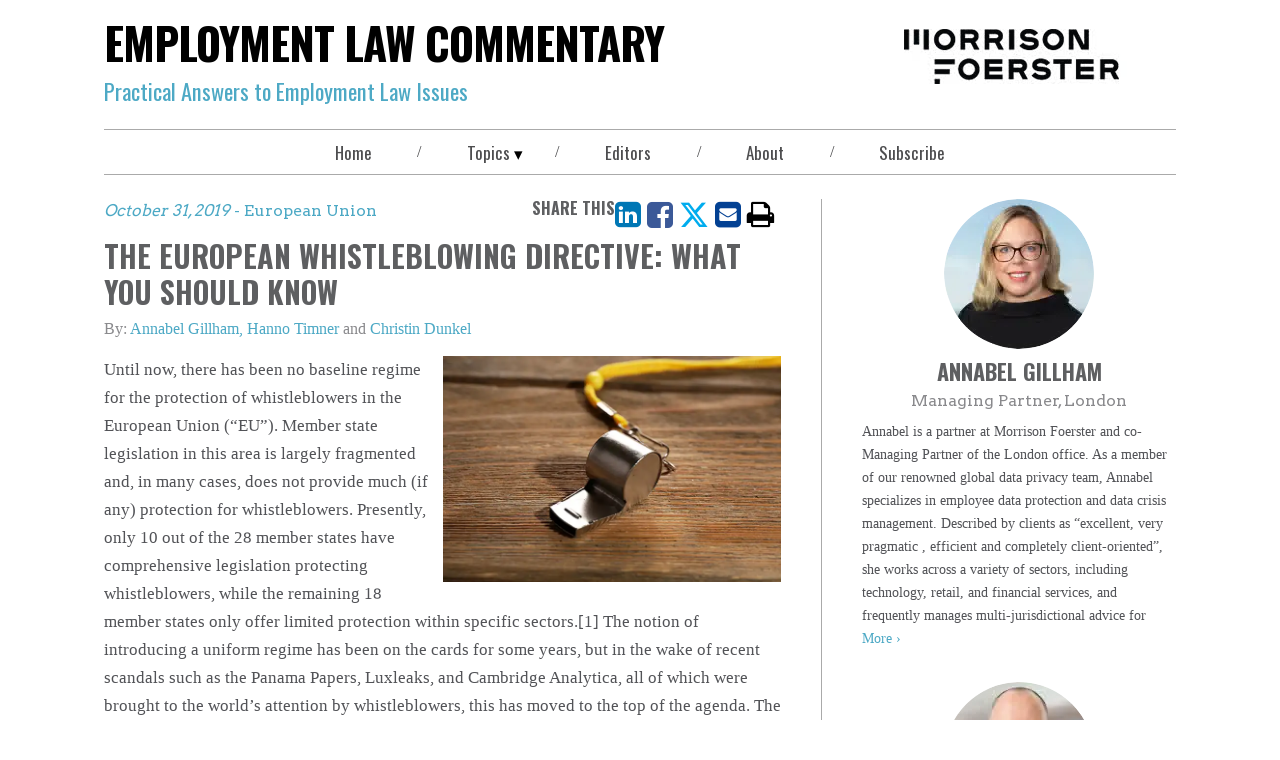

--- FILE ---
content_type: text/html; charset=utf-8
request_url: https://elc.mofo.com/topics/european-whistleblowing-directive-what-you-should-know
body_size: 18514
content:
<!DOCTYPE html><html lang="en"><head><title>The European Whistleblowing Directive: What You Should Know | MoFo ELC | Latest Employment Law Developments and Commentary</title><meta name="robots" content="all"/><meta http-equiv="Content-Type" content="text/html"/><meta http-equiv="X-UA-Compatible" content="IE=edge"/><meta http-equiv="Access-Control-Allow-Origin" content="*"/><meta charSet="utf-8"/><meta name="viewport" content="width=device-width, initial-scale=1.0, minimum-scale=1.0, user-scalable=yes"/><meta name="format-detection" content="telephone=no"/><meta name="keywords"/><meta name="description" content="Until now, there has been no baseline regime for the protection of whistleblowers in the European Union (“EU”). Member state legislation in this area is largely"/><meta property="og:title" content="The European Whistleblowing Directive: What You Should Know | Employment Law Commentary"/><meta property="og:type"/><meta property="og:image"/><meta property="og:description" content="Until now, there has been no baseline regime for the protection of whistleblowers in the European Union (“EU”). Member state legislation in this area is largely"/><meta property="og:url" content="/topics/european-whistleblowing-directive-what-you-should-know"/><meta property="og:site_name" content="elc.mofo.com"/><meta name="twitter:card" content="summary_large_image"/><meta name="twitter:image:alt" content="The European Whistleblowing Directive: What You Should Know"/><meta name="twitter:site"/><meta name="twitter:title" content="The European Whistleblowing Directive: What You Should Know | Employment Law Commentary"/><meta name="twitter:description" content="Until now, there has been no baseline regime for the protection of whistleblowers in the European Union (“EU”). Member state legislation in this area is largely"/><meta name="twitter:image"/><meta name="theme-color"/><meta name="google-site-verification" content="OD6S3RPM-cQOknAs1uXmBRvRJyh28rwkOoqdes47ZUE"/><link rel="canonical" href="https://elc.mofo.com/topics/european-whistleblowing-directive-what-you-should-know"/><link rel="icon" href="/favicon.png" type="image/icon"/><link rel="apple-touch-icon" type="image/png" href="/apple-touch-icon.png"/><link rel="apple-touch-icon" type="image/png" sizes="72x72" href="/apple-touch-icon.png"/><link rel="apple-touch-icon" type="image/png" sizes="114x114" href="/apple-touch-icon.png"/><meta name="next-head-count" content="30"/><link rel="preconnect" href="https://fonts.gstatic.com" crossorigin /><link data-next-font="" rel="preconnect" href="/" crossorigin="anonymous"/><link rel="preload" href="/_next/static/css/acd513ca7fb0fdc2.css" as="style"/><link rel="stylesheet" href="/_next/static/css/acd513ca7fb0fdc2.css" data-n-g=""/><link rel="preload" href="/_next/static/css/105130ea4ac1935b.css" as="style"/><link rel="stylesheet" href="/_next/static/css/105130ea4ac1935b.css" data-n-p=""/><noscript data-n-css=""></noscript><script defer="" nomodule="" src="/_next/static/chunks/polyfills-42372ed130431b0a.js" nonce="27aWJBuk4ol3on5J/9um/DXrgOBWRSyi"></script><script src="/_next/static/chunks/webpack-ea215db78d761282.js" defer="" nonce="27aWJBuk4ol3on5J/9um/DXrgOBWRSyi"></script><script src="/_next/static/chunks/framework-1f901c61f7fec5c3.js" defer="" nonce="27aWJBuk4ol3on5J/9um/DXrgOBWRSyi"></script><script src="/_next/static/chunks/main-10b903a9bec58aa4.js" defer="" nonce="27aWJBuk4ol3on5J/9um/DXrgOBWRSyi"></script><script src="/_next/static/chunks/pages/_app-5f444978c1bf7ca0.js" defer="" nonce="27aWJBuk4ol3on5J/9um/DXrgOBWRSyi"></script><script src="/_next/static/chunks/589-498f53324a4632cd.js" defer="" nonce="27aWJBuk4ol3on5J/9um/DXrgOBWRSyi"></script><script src="/_next/static/chunks/770-c74b4a705d2d3666.js" defer="" nonce="27aWJBuk4ol3on5J/9um/DXrgOBWRSyi"></script><script src="/_next/static/chunks/pages/topics/%5B%5B...topic%5D%5D-1c78bb47545d02de.js" defer="" nonce="27aWJBuk4ol3on5J/9um/DXrgOBWRSyi"></script><script src="/_next/static/JJ2xE6qdT05AZuH3B4m5V/_buildManifest.js" defer="" nonce="27aWJBuk4ol3on5J/9um/DXrgOBWRSyi"></script><script src="/_next/static/JJ2xE6qdT05AZuH3B4m5V/_ssgManifest.js" defer="" nonce="27aWJBuk4ol3on5J/9um/DXrgOBWRSyi"></script><style data-href="https://fonts.googleapis.com/css2?family=Arvo&family=Oswald:wght@400;500;700&display=swap" nonce="27aWJBuk4ol3on5J/9um/DXrgOBWRSyi">@font-face{font-family:'Arvo';font-style:normal;font-weight:400;font-display:swap;src:url(https://fonts.gstatic.com/l/font?kit=tDbD2oWUg0MKmSM&skey=40c49b2c9e3d24ba&v=v23) format('woff')}@font-face{font-family:'Oswald';font-style:normal;font-weight:400;font-display:swap;src:url(https://fonts.gstatic.com/l/font?kit=TK3_WkUHHAIjg75cFRf3bXL8LICs1_FvgUI&skey=653237e53512d0de&v=v57) format('woff')}@font-face{font-family:'Oswald';font-style:normal;font-weight:500;font-display:swap;src:url(https://fonts.gstatic.com/l/font?kit=TK3_WkUHHAIjg75cFRf3bXL8LICs18NvgUI&skey=653237e53512d0de&v=v57) format('woff')}@font-face{font-family:'Oswald';font-style:normal;font-weight:700;font-display:swap;src:url(https://fonts.gstatic.com/l/font?kit=TK3_WkUHHAIjg75cFRf3bXL8LICs1xZogUI&skey=653237e53512d0de&v=v57) format('woff')}@font-face{font-family:'Arvo';font-style:normal;font-weight:400;font-display:swap;src:url(https://fonts.gstatic.com/s/arvo/v23/tDbD2oWUg0MKqScQ7Z7o_vo.woff2) format('woff2');unicode-range:U+0000-00FF,U+0131,U+0152-0153,U+02BB-02BC,U+02C6,U+02DA,U+02DC,U+0304,U+0308,U+0329,U+2000-206F,U+20AC,U+2122,U+2191,U+2193,U+2212,U+2215,U+FEFF,U+FFFD}@font-face{font-family:'Oswald';font-style:normal;font-weight:400;font-display:swap;src:url(https://fonts.gstatic.com/s/oswald/v57/TK3IWkUHHAIjg75cFRf3bXL8LICs1_Fv40pKlN4NNSeSASz7FmlbHYjMdZwlou4.woff2) format('woff2');unicode-range:U+0460-052F,U+1C80-1C8A,U+20B4,U+2DE0-2DFF,U+A640-A69F,U+FE2E-FE2F}@font-face{font-family:'Oswald';font-style:normal;font-weight:400;font-display:swap;src:url(https://fonts.gstatic.com/s/oswald/v57/TK3IWkUHHAIjg75cFRf3bXL8LICs1_Fv40pKlN4NNSeSASz7FmlSHYjMdZwlou4.woff2) format('woff2');unicode-range:U+0301,U+0400-045F,U+0490-0491,U+04B0-04B1,U+2116}@font-face{font-family:'Oswald';font-style:normal;font-weight:400;font-display:swap;src:url(https://fonts.gstatic.com/s/oswald/v57/TK3IWkUHHAIjg75cFRf3bXL8LICs1_Fv40pKlN4NNSeSASz7FmlZHYjMdZwlou4.woff2) format('woff2');unicode-range:U+0102-0103,U+0110-0111,U+0128-0129,U+0168-0169,U+01A0-01A1,U+01AF-01B0,U+0300-0301,U+0303-0304,U+0308-0309,U+0323,U+0329,U+1EA0-1EF9,U+20AB}@font-face{font-family:'Oswald';font-style:normal;font-weight:400;font-display:swap;src:url(https://fonts.gstatic.com/s/oswald/v57/TK3IWkUHHAIjg75cFRf3bXL8LICs1_Fv40pKlN4NNSeSASz7FmlYHYjMdZwlou4.woff2) format('woff2');unicode-range:U+0100-02BA,U+02BD-02C5,U+02C7-02CC,U+02CE-02D7,U+02DD-02FF,U+0304,U+0308,U+0329,U+1D00-1DBF,U+1E00-1E9F,U+1EF2-1EFF,U+2020,U+20A0-20AB,U+20AD-20C0,U+2113,U+2C60-2C7F,U+A720-A7FF}@font-face{font-family:'Oswald';font-style:normal;font-weight:400;font-display:swap;src:url(https://fonts.gstatic.com/s/oswald/v57/TK3IWkUHHAIjg75cFRf3bXL8LICs1_Fv40pKlN4NNSeSASz7FmlWHYjMdZwl.woff2) format('woff2');unicode-range:U+0000-00FF,U+0131,U+0152-0153,U+02BB-02BC,U+02C6,U+02DA,U+02DC,U+0304,U+0308,U+0329,U+2000-206F,U+20AC,U+2122,U+2191,U+2193,U+2212,U+2215,U+FEFF,U+FFFD}@font-face{font-family:'Oswald';font-style:normal;font-weight:500;font-display:swap;src:url(https://fonts.gstatic.com/s/oswald/v57/TK3IWkUHHAIjg75cFRf3bXL8LICs1_Fv40pKlN4NNSeSASz7FmlbHYjMdZwlou4.woff2) format('woff2');unicode-range:U+0460-052F,U+1C80-1C8A,U+20B4,U+2DE0-2DFF,U+A640-A69F,U+FE2E-FE2F}@font-face{font-family:'Oswald';font-style:normal;font-weight:500;font-display:swap;src:url(https://fonts.gstatic.com/s/oswald/v57/TK3IWkUHHAIjg75cFRf3bXL8LICs1_Fv40pKlN4NNSeSASz7FmlSHYjMdZwlou4.woff2) format('woff2');unicode-range:U+0301,U+0400-045F,U+0490-0491,U+04B0-04B1,U+2116}@font-face{font-family:'Oswald';font-style:normal;font-weight:500;font-display:swap;src:url(https://fonts.gstatic.com/s/oswald/v57/TK3IWkUHHAIjg75cFRf3bXL8LICs1_Fv40pKlN4NNSeSASz7FmlZHYjMdZwlou4.woff2) format('woff2');unicode-range:U+0102-0103,U+0110-0111,U+0128-0129,U+0168-0169,U+01A0-01A1,U+01AF-01B0,U+0300-0301,U+0303-0304,U+0308-0309,U+0323,U+0329,U+1EA0-1EF9,U+20AB}@font-face{font-family:'Oswald';font-style:normal;font-weight:500;font-display:swap;src:url(https://fonts.gstatic.com/s/oswald/v57/TK3IWkUHHAIjg75cFRf3bXL8LICs1_Fv40pKlN4NNSeSASz7FmlYHYjMdZwlou4.woff2) format('woff2');unicode-range:U+0100-02BA,U+02BD-02C5,U+02C7-02CC,U+02CE-02D7,U+02DD-02FF,U+0304,U+0308,U+0329,U+1D00-1DBF,U+1E00-1E9F,U+1EF2-1EFF,U+2020,U+20A0-20AB,U+20AD-20C0,U+2113,U+2C60-2C7F,U+A720-A7FF}@font-face{font-family:'Oswald';font-style:normal;font-weight:500;font-display:swap;src:url(https://fonts.gstatic.com/s/oswald/v57/TK3IWkUHHAIjg75cFRf3bXL8LICs1_Fv40pKlN4NNSeSASz7FmlWHYjMdZwl.woff2) format('woff2');unicode-range:U+0000-00FF,U+0131,U+0152-0153,U+02BB-02BC,U+02C6,U+02DA,U+02DC,U+0304,U+0308,U+0329,U+2000-206F,U+20AC,U+2122,U+2191,U+2193,U+2212,U+2215,U+FEFF,U+FFFD}@font-face{font-family:'Oswald';font-style:normal;font-weight:700;font-display:swap;src:url(https://fonts.gstatic.com/s/oswald/v57/TK3IWkUHHAIjg75cFRf3bXL8LICs1_Fv40pKlN4NNSeSASz7FmlbHYjMdZwlou4.woff2) format('woff2');unicode-range:U+0460-052F,U+1C80-1C8A,U+20B4,U+2DE0-2DFF,U+A640-A69F,U+FE2E-FE2F}@font-face{font-family:'Oswald';font-style:normal;font-weight:700;font-display:swap;src:url(https://fonts.gstatic.com/s/oswald/v57/TK3IWkUHHAIjg75cFRf3bXL8LICs1_Fv40pKlN4NNSeSASz7FmlSHYjMdZwlou4.woff2) format('woff2');unicode-range:U+0301,U+0400-045F,U+0490-0491,U+04B0-04B1,U+2116}@font-face{font-family:'Oswald';font-style:normal;font-weight:700;font-display:swap;src:url(https://fonts.gstatic.com/s/oswald/v57/TK3IWkUHHAIjg75cFRf3bXL8LICs1_Fv40pKlN4NNSeSASz7FmlZHYjMdZwlou4.woff2) format('woff2');unicode-range:U+0102-0103,U+0110-0111,U+0128-0129,U+0168-0169,U+01A0-01A1,U+01AF-01B0,U+0300-0301,U+0303-0304,U+0308-0309,U+0323,U+0329,U+1EA0-1EF9,U+20AB}@font-face{font-family:'Oswald';font-style:normal;font-weight:700;font-display:swap;src:url(https://fonts.gstatic.com/s/oswald/v57/TK3IWkUHHAIjg75cFRf3bXL8LICs1_Fv40pKlN4NNSeSASz7FmlYHYjMdZwlou4.woff2) format('woff2');unicode-range:U+0100-02BA,U+02BD-02C5,U+02C7-02CC,U+02CE-02D7,U+02DD-02FF,U+0304,U+0308,U+0329,U+1D00-1DBF,U+1E00-1E9F,U+1EF2-1EFF,U+2020,U+20A0-20AB,U+20AD-20C0,U+2113,U+2C60-2C7F,U+A720-A7FF}@font-face{font-family:'Oswald';font-style:normal;font-weight:700;font-display:swap;src:url(https://fonts.gstatic.com/s/oswald/v57/TK3IWkUHHAIjg75cFRf3bXL8LICs1_Fv40pKlN4NNSeSASz7FmlWHYjMdZwl.woff2) format('woff2');unicode-range:U+0000-00FF,U+0131,U+0152-0153,U+02BB-02BC,U+02C6,U+02DA,U+02DC,U+0304,U+0308,U+0329,U+2000-206F,U+20AC,U+2122,U+2191,U+2193,U+2212,U+2215,U+FEFF,U+FFFD}</style></head><body style="max-width:100vw;overflow-x:hidden"><div id="__next"><div class="main-wrapper"><header class="blog-header"><div class="blog-header__lockup"><div class="blog-header__title"><a class="link-blog link-blog--null link-blog--plain link-blog--undefined" rel="noopener noreferrer" href="/"><span class="blog-header__title--undecorated-link">Employment Law Commentary</span></a></div><div class="dangerously-set-container blog-header__subtitle"><span class="pms-7702c">Practical Answers to Employment Law Issues</span></div></div><div class="blog-header__logo"><a class="link-blog link-blog--null link-blog--plain" href="https://www.mofo.com" target="_blank" rel="noopener noreferrer" title="Morrison Foerster"><img alt="Morrison &amp; Foerster Logo" loading="lazy" width="223" height="55" decoding="async" data-nimg="1" style="color:transparent;object-fit:contain;background-size:contain;background-position:50% 50%;background-repeat:no-repeat;background-image:url(&quot;data:image/svg+xml;charset=utf-8,%3Csvg xmlns=&#x27;http://www.w3.org/2000/svg&#x27; viewBox=&#x27;0 0 223 55&#x27;%3E%3Cfilter id=&#x27;b&#x27; color-interpolation-filters=&#x27;sRGB&#x27;%3E%3CfeGaussianBlur stdDeviation=&#x27;20&#x27;/%3E%3CfeColorMatrix values=&#x27;1 0 0 0 0 0 1 0 0 0 0 0 1 0 0 0 0 0 100 -1&#x27; result=&#x27;s&#x27;/%3E%3CfeFlood x=&#x27;0&#x27; y=&#x27;0&#x27; width=&#x27;100%25&#x27; height=&#x27;100%25&#x27;/%3E%3CfeComposite operator=&#x27;out&#x27; in=&#x27;s&#x27;/%3E%3CfeComposite in2=&#x27;SourceGraphic&#x27;/%3E%3CfeGaussianBlur stdDeviation=&#x27;20&#x27;/%3E%3C/filter%3E%3Cimage width=&#x27;100%25&#x27; height=&#x27;100%25&#x27; x=&#x27;0&#x27; y=&#x27;0&#x27; preserveAspectRatio=&#x27;none&#x27; style=&#x27;filter: url(%23b);&#x27; href=&#x27;https://images.contentstack.io/v3/assets/blt5775cc69c999c255/blt9aee27259f4bbab9/mofo_share_image.jpg?format=auto&amp;quality=60&amp;width=300&amp;height=300&#x27;/%3E%3C/svg%3E&quot;)" srcSet="/_next/image?url=https%3A%2F%2Fmedia2.mofo.com%2Fv3%2Fimages%2Fblt5775cc69c999c255%2Fblt06798b47dfbdd8f3%2F6283343fb4fa6b61ed7075b7%2Fmorrison-foerster-blog-logo.png%3Fformat%3Dauto%26quality%3D60&amp;w=256&amp;q=75 1x, /_next/image?url=https%3A%2F%2Fmedia2.mofo.com%2Fv3%2Fimages%2Fblt5775cc69c999c255%2Fblt06798b47dfbdd8f3%2F6283343fb4fa6b61ed7075b7%2Fmorrison-foerster-blog-logo.png%3Fformat%3Dauto%26quality%3D60&amp;w=640&amp;q=75 2x" src="/_next/image?url=https%3A%2F%2Fmedia2.mofo.com%2Fv3%2Fimages%2Fblt5775cc69c999c255%2Fblt06798b47dfbdd8f3%2F6283343fb4fa6b61ed7075b7%2Fmorrison-foerster-blog-logo.png%3Fformat%3Dauto%26quality%3D60&amp;w=640&amp;q=75"/></a></div></header><div class="navbar-wrapper"><div class="menu-btn"><button type="button"><span class="menu-btn__icon"><span aria-label="bars" class="icon icon-bars" role="img"></span></span></button></div><nav class="navbar "><a class="link link--grey " href="/"><div class="dangerously-set-container">Home</div></a><div class="navbar__divider">/</div><div class="navbar__dropdown "><button type="button" class="navbar__dropdown__navbutton" aria-expanded="false" aria-controls="sweets-dropdown">Topics</button><div class="navbar__dropdown__menu"><a class="link link--white" href="/topics/americans-with-disabilities-act-ada"><div class="dangerously-set-container">Americans with Disabilities Act (ADA)</div></a><a class="link link--white" href="/topics/announcements"><div class="dangerously-set-container">Announcements</div></a><a class="link link--white" href="/topics/artificial-intelligence"><div class="dangerously-set-container">Artificial Intelligence</div></a><a class="link link--white" href="/topics/coronavirus-covid-19"><div class="dangerously-set-container">Coronavirus (COVID-19)</div></a><a class="link link--white" href="/topics/data-cyber-privacy"><div class="dangerously-set-container">Data, Cyber + Privacy</div></a><a class="link link--white" href="/topics/department-of-labor-dol"><div class="dangerously-set-container">Department of Labor (DOL)</div></a><a class="link link--white" href="/topics/discrimination"><div class="dangerously-set-container">Discrimination</div></a><a class="link link--white" href="/topics/eeoc"><div class="dangerously-set-container">EEOC</div></a><a class="link link--white" href="/topics/european-union"><div class="dangerously-set-container">European Union</div></a><a class="link link--white" href="/topics/family-medical-leave-act-fmla"><div class="dangerously-set-container">Family Medical Leave Act (FMLA)</div></a><a class="link link--white" href="/topics/immigration"><div class="dangerously-set-container">Immigration</div></a><a class="link link--white" href="/topics/intellectual-property"><div class="dangerously-set-container">Intellectual Property</div></a><a class="link link--white" href="/topics/leaves-of-absence"><div class="dangerously-set-container">Leaves of Absence</div></a><a class="link link--white" href="/topics/legislation"><div class="dangerously-set-container">Legislation</div></a><a class="link link--white" href="/topics/nlrb"><div class="dangerously-set-container">NLRB</div></a><a class="link link--white" href="/topics/non-compete"><div class="dangerously-set-container">Non-Compete</div></a><a class="link link--white" href="/topics/ofccp"><div class="dangerously-set-container">OFCCP</div></a><a class="link link--white" href="/topics/paga"><div class="dangerously-set-container">PAGA</div></a><a class="link link--white" href="/topics/paid-sick-leave"><div class="dangerously-set-container">Paid Sick Leave</div></a><a class="link link--white" href="/topics/pay-equity"><div class="dangerously-set-container">Pay Equity</div></a><a class="link link--white" href="/topics/reductions-in-force-rifs"><div class="dangerously-set-container">Reductions in force (RIFs)</div></a><a class="link link--white" href="/topics/trade-secrets"><div class="dangerously-set-container">Trade Secrets</div></a><a class="link link--white" href="/topics/wage-and-hour"><div class="dangerously-set-container">Wage and Hour</div></a><a class="link link--white" href="/topics/workplace-misconduct"><div class="dangerously-set-container">Workplace Misconduct</div></a></div></div><div class="navbar__divider">/</div><a class="link link--grey " href="/editors"><div class="dangerously-set-container">Editors</div></a><div class="navbar__divider">/</div><a class="link link--grey " href="/about"><div class="dangerously-set-container">About</div></a><div class="navbar__divider">/</div><button type="button" class="navbar__navbutton" aria-expanded="false" aria-controls="sweets-dropdown">Subscribe</button></nav></div><main class="blog-content-container"></main><div id="consent_blackbar" class="consent-blackbar"></div><footer class="blog-footer"><nav class="blog-footer__nav"><a aria-label="Terms of Use" class="link-blog link-blog--grey link-blog--plain" href="https://www.mofo.com/about/terms-notices" target="_blank" rel="noopener noreferrer">Terms of Use</a><div class="navbar__divider">/</div><a aria-label="Cookies" class="link-blog link-blog--grey link-blog--plain" href="https://www.mofo.com/about/cookies" target="_blank" rel="noopener noreferrer">Cookies</a><div class="navbar__divider">/</div><a aria-label="Privacy Policy" class="link-blog link-blog--grey link-blog--plain" href="https://www.mofo.com/about/privacy-policy" target="_blank" rel="noopener noreferrer">Privacy Policy</a><div class="navbar__divider">/</div><a aria-label="Disclaimer" class="link-blog link-blog--grey link-blog--plain" href="https://www.mofo.com/blog-disclaimer/" target="_blank" rel="noopener noreferrer">Disclaimer</a><div class="navbar__divider">/</div><a aria-label="Attorney Advertising" class="link-blog link-blog--grey link-blog--plain" href="https://www.mofo.com/about/attorney-advertising" target="_blank" rel="noopener noreferrer">Attorney Advertising</a></nav><div class="blog-footer__copyright">©1996-2026 Morrison Foerster LLP. All Rights Reserved.</div><div class="blog-footer__social-media-links"><div class="social-media-links"><ul class="social-media-links__list"><li class="social-media-links__item"><a class="link link--dark-blue" href="https://www.linkedin.com/company/morrison-&amp;-foerster-llp" rel="noopener noreferrer" target="_blank" aria-label="Morrison Foerster LinkedIn &gt;"><span aria-hidden="true" class="icon icon-linkedin"></span></a></li><li class="social-media-links__item"><a class="link link--dark-blue" href="https://elc.mofo.com/rss/feed.xml" rel="noopener noreferrer" target="_blank" title="Connect via RSS" aria-label="Morrison Foerster Facebook &gt;"><span aria-hidden="true" class="icon icon-rss"></span></a></li></ul></div></div></footer></div></div><script id="__NEXT_DATA__" type="application/json" nonce="27aWJBuk4ol3on5J/9um/DXrgOBWRSyi">{"props":{"pageProps":{"page":{"blogFilter":"ELC","socialIconLinks":[{"link":{"hashUrl":null,"url":"https://www.linkedin.com/company/morrison-\u0026-foerster-llp","tooltip":null},"icon":"linkedin","title":"LinkedIN"},{"link":{"hashUrl":null,"url":"https://elc.mofo.com/rss/feed.xml","tooltip":"Connect via RSS"},"icon":"rss","title":null}],"socialLinkTitle":"Stay Connected","blogEntryPageData":{"authors":[{"name":"Annabel Gillham","profileUrl":"https://www.mofo.com/people/annabel-gillham"},{"name":"Hanno Timner","profileUrl":"https://www.mofo.com/people/hanno-timner"},{"name":"Christin Dunkel","profileUrl":"https://www.mofo.com/people/christin-dunkel"}],"image":{"url":"https://media2.mofo.com/v3/images/blt5775cc69c999c255/blt8a22c9026bf6be23/62731626220ab5285f519051/shutterstock_218514616_small.jpg?format=auto\u0026quality=60\u0026width=700","alt":"The European Whistleblowing Directive: What You Should Know","width":700,"height":400},"content":"\u003cp\u003eUntil now, there has been no baseline regime for the protection of whistleblowers in the European Union (“EU”). Member state legislation in this area is largely fragmented and, in many cases, does not provide much (if any) protection for whistleblowers. Presently, only 10 out of the 28 member states have comprehensive legislation protecting whistleblowers, while the remaining 18 member states only offer limited protection within specific sectors.[1] The notion of introducing a uniform regime has been on the cards for some years, but in the wake of recent scandals such as the Panama Papers, Luxleaks, and Cambridge Analytica, all of which were brought to the world’s attention by whistleblowers, this has moved to the top of the agenda. The European Parliament and the European Council have now formally adopted and ratified the Whistleblowing Directive (“the Directive”) with effect from October 7, 2019.\u003c/p\u003e\u003cp\u003eIn this Commentary, we provide an overview of the Directive, briefly compare the Directive to the current legal position in Germany and the UK, and explain how its implementation will impact organizations with employees in the European Union.\u003c/p\u003e\u003cp\u003eWhat Is a “Directive”?\u003c/p\u003e\u003cp\u003eA directive is a legal instrument approved by the EU legislature, which, in general, requires implementation into local law by individual EU member states before it becomes effective. Directives often carry an overarching objective and allow member states to select the \u003cem\u003emeans\u003c/em\u003e by which they achieve the objective. This means that the local laws implementing a directive will differ between member states.\u003c/p\u003e\u003cp\u003eThe Directive: General Overview\u003c/p\u003e\u003cp\u003eAs noted, the Directive lays the foundation for EU-wide protection of whistleblowers at work and sets EU-wide standards for both public and private companies to (i) respond to concerns raised by whistleblowers and (ii) ensure adequate protection against retaliation. The Directive is likely to be published in the EU’s Official Journal in November 2019, meaning that EU member states will have to implement local laws giving effect to the Directive by no later than November 2021. If a member state fails to implement the Directive by the imposed deadline, then the European Commission may ask the court to impose fines on the infringing member state.\u003c/p\u003e\u003cp\u003e\u003cem\u003eWho will be protected under the Directive? \u003c/em\u003e\u003c/p\u003e\u003cp\u003eThe Directive protects whistleblowers working in the private or public sector who acquired information on breaches of EU law in a work-related context (“Whistleblowers”). The term “work-related” is, however, broadly defined and refers to current and former employees, as well as to shareholders, interns, job applicants, paid or unpaid trainees, and employees of contractors and subcontractors.\u003c/p\u003e\u003cp\u003eIn order to be protected under the Directive, the individual must simply have reasonable grounds to believe that the information reported is accurate. Other concerns, such as the individual’s motive or the public interest, are irrelevant in deciding whether the individual receives protection under the Directive.\u003c/p\u003e\u003cp\u003e\u003cem\u003eWhat types of breaches can Whistleblowers report?\u003c/em\u003e\u003c/p\u003e\u003cp\u003eThe Directive’s scope of application is currently limited to reports relating to breaches and abuse of EU law. However, member states can broaden this scope, and, in any event, for member states that do not currently have sufficient whistleblower protection laws (e.g., Germany), the Directive will still enhance the level of protection afforded to Whistleblowers.\u003c/p\u003e\u003cp\u003e\u003cem\u003eHow do Whistleblowers make a report under the Directive?\u003c/em\u003e\u003c/p\u003e\u003cp\u003eThe Directive stipulates three possible stages for reporting to a breach:\u003c/p\u003e\u003cul\u003e\u003cli\u003e\u003cem\u003eStage 1 – Internal Reporting:\u003c/em\u003e The Directive encourages member states to require individuals to raise concerns to their employers internally, before using other channels of reporting. The Directive also requires that the employer must acknowledge receipt of the complaint within seven days, and must then respond substantively to the complaint within three months of receipt.\u003c/li\u003e\u003c/ul\u003e\u003cul\u003e\u003cli\u003e\u003cem\u003eStage 2 – Reporting to National or EU Authorities:\u003c/em\u003e While Whistleblowers should be encouraged to follow internal reporting procedures in the first instance, Whistleblowers may bypass Stage 1 and report directly to national or EU authorities. For example, if (in breach of the Directive) an employer does not have an internal reporting mechanism or if the Whistleblower believes that internal reporting may endanger or jeopardize future investigations, then the employee has the right to report any issues directly to a “competent authority,” either nationally or at EU level. (It is not clear under the Directive what would amount to a “competent authority.”)[2]\u003c/li\u003e\u003c/ul\u003e\u003cul\u003e\u003cli\u003e\u003cem\u003eStage 3 – Public Disclosure: \u003c/em\u003eIf both Stage 1 and Stage 2 do not “function properly,” [3] or if the Whistleblower has reasonable grounds to believe that there is an “imminent danger to the public interest,” then the employee has the right to disclose the issue directly to the public via any media channels. \u003c/li\u003e\u003c/ul\u003e\u003cp\u003eOrganizations must provide a mechanism for Whistleblowers to be able to raise concerns. This could be through either a written or oral report, and organizations must allow Whistleblowers an opportunity for an in-person meeting with a “responsible person” within the organization to discuss their concerns. Organizations are also required to designate a person or a department responsible for following up on reports and establishing procedures and guidelines on the follow-up process and must publicize these procedures to the workforce.\u003c/p\u003e\u003cp\u003e\u003cem\u003eHow will Whistleblowers be protected under the Directive?\u003c/em\u003e\u003c/p\u003e\u003cp\u003eThe Directive increases the burden on employers and strengthens the protections afforded to Whistleblowers. It does so by:\u003c/p\u003e\u003cp style=\"padding-left: 30px;\"\u003e(a) requiring organizations with 50 or more workers to introduce internal channels and procedures for whistleblowing \u003cem\u003e(see “How do Whistleblowers make a report under the Directive?”)\u003c/em\u003e;\u003c/p\u003e\u003cp style=\"padding-left: 30px;\"\u003e(b) expanding the scope of individuals protected by whistleblowing laws \u003cem\u003e(see “Who will be protected under the Directive?”)\u003c/em\u003e;\u003cem\u003e \u003c/em\u003e\u003c/p\u003e\u003cp style=\"padding-left: 30px;\"\u003e(c) protecting Whistleblowers from civil liability (for example, claims for breach of confidence or defamation), provided the Whistleblower can demonstrate that they have “reasonable grounds” for their actions;\u003c/p\u003e\u003cp style=\"padding-left: 30px;\"\u003e(d) introducing legal aid for Whistleblowers in certain circumstances;\u003c/p\u003e\u003cp style=\"padding-left: 30px;\"\u003e(e) banning all forms of retaliation in the workplace against a Whistleblower, which would include suspension, dismissal, demotion, harassment, and/or discrimination; and\u003c/p\u003e\u003cp style=\"padding-left: 30px;\"\u003e(f) requiring member states to ensure that Whistleblowers have access to free advice in the event that they suffer retaliation.\u003c/p\u003e\u003cp\u003eHowever, it is worth noting that, unlike the position in the United States, the Directive does not provide for the offer of financial incentives for Whistleblowers.\u003c/p\u003e\u003cp\u003e\u003cem\u003eWhat are the consequences of failing to comply with the requirements set out in the Directive?\u003c/em\u003e\u003c/p\u003e\u003cp\u003eThe Directive requires member states to establish “effective, proportionate and dissuasive penalties”[4] against any organizations that attempt to hinder reporting or to take retaliatory measures against Whistleblowers. Aside from these financial penalties, failing to implement the correct procedures or taking retaliation against a Whistleblower will likely have a negative impact on the organization’s reputation.\u003c/p\u003e\u003cp\u003eThe Directive and Existing German Law\u003c/p\u003e\u003cp\u003eIn Germany, no comprehensive legal framework on the protection of Whistleblowers, reporting mechanisms, and protection against retaliation currently exist. While limited whistleblower protection exists for workers within the financial services industry and for employees raising health and safety concerns at work, the Directive will mark a significant change to current domestic law – and the protection of whistleblowers – in Germany.\u003c/p\u003e\u003cp\u003eThe Directive and Existing UK Law\u003c/p\u003e\u003cp\u003eUnlike in Germany, the UK has, through the Public Interest Disclosure Act 1998, implemented wide-ranging protections for Whistleblowers in the workplace, many of which mirror the requirements of the Directive. Currently, dismissing an employee for making a “protected disclosure” amounts to automatic unfair dismissal, and workers are protected from suffering a “detriment” as a result of making a protected disclosure. Additionally, employers found to have subjected a Whistleblower to a detriment face potentially uncapped damages.\u003c/p\u003e\u003cp\u003eNonetheless, the Directive will (if implemented in the UK), enhance protections currently afforded to Whistleblowers, particularly in relation to the requirement to establish internal channels and procedures for whistleblowing and the introduction of legal aid in certain circumstances. (\u003cem\u003eSee “How will Whistleblowers be protected under the Directive?”)\u003c/em\u003e\u003c/p\u003e\u003cp\u003eWill the UK Incorporate the Directive into Domestic Law?\u003c/p\u003e\u003cp\u003eGiven the general uncertainty surrounding Brexit at the time of writing, it is unclear whether the UK will incorporate the Directive into domestic law. The government has not yet confirmed that it plans to bring the Directive into domestic law if a “no deal” Brexit occurs. That said, prominent charities aimed at promoting and protecting Whistleblowers in the UK, such as “Protect,” have lobbied the government to adopt the Directive irrespective of the type of Brexit that may occur, so it is possible that something akin to the Directive might be introduced into UK legislation after Brexit. In the words of Protect, if the UK leaves the EU, the Directive \u003cem\u003e“may prove to be the first test as to whether the UK keeps up with the EU’s levels of protection, or allows its workers to fall behind.”\u003c/em\u003e[5] \u003c/p\u003e\u003cp\u003eConclusion – What to do now?\u003c/p\u003e\u003cp\u003eDuring the next two years, member states will start implementing the Directive into national law, and companies employing 250 or more workers should be in compliance with these laws by November 2021. However, medium-sized companies, which employ more than 50 but less than 250 workers, should comply by November 2023. Nevertheless, all companies should monitor the lawmakers in those member states where they have offices and employees and should slowly begin their implementation of the requirements under the Directive. If a whistleblowing system already exists, companies should review, adjust, and update these procedures accordingly. If not, they must implement reporting channels and procedures that fulfill the requirements under the Directive.\u003c/p\u003e\u003cp\u003e\u003cem\u003eMorrison \u0026 Foerster trainee solicitor Tom Macintosh Zheng has contributed to the writing of this post.\u003c/em\u003e \u003cbr\u003e\u003c/p\u003e\u003cp\u003e[1] Strengthening whistleblower protection at EU level: European Economic and Social Committee\u003c/p\u003e\u003cp\u003e\u003ca href=\"https://www.eesc.europa.eu/en/our-work/opinions-information-reports/opinions/strengthening-whistleblower-protection-eu-level\"\u003ehttps://www.eesc.europa.eu/en/our-work/opinions-information-reports/opinions/strengthening-whistleblower-protection-eu-level\u003c/a\u003e\u003c/p\u003e\u003cp\u003e[2] Article 11(1) \u003cem\u003eDirective on the protection of persons who report breaches of Union law\u003c/em\u003e\u003c/p\u003e\u003cp\u003e[3] (62) \u003cem\u003eDirective on the protection of persons who report breaches of Union law\u003c/em\u003e\u003c/p\u003e\u003cp\u003e[4] Article 23(1) \u003cem\u003eDirective on the protection of persons who report breaches of Union law\u003c/em\u003e\u003c/p\u003e\u003cp\u003e[5] EU Directive on Whistleblowing: Protect - \u003ca href=\"https://protect-advice.org.uk/eu-directive-on-whistleblowing/\"\u003ehttps://protect-advice.org.uk/eu-directive-on-whistleblowing/\u003c/a\u003e\u003cem\u003e \u003c/em\u003e\u003c/p\u003e","date":"October 31, 2019","shareLinks":{"facebook":{"hashtag":"#europeanunion","quote":"The European Whistleblowing Directive: What You Should Know","tooltip":"Share on Facebook"},"twitter":{"hashtags":["europeanunion"],"related":[],"title":"The European Whistleblowing Directive: What You Should Know Until now, there has been no baseline regime for the protection of whistleblowers in the European Un...","via":null,"tooltip":"Share on Twitter"},"linkedIn":{"source":null,"summary":"Until now, there has been no baseline regime for the protection of whistleblowers in the European Union (“EU”). Member state legislation in this area is largely","title":"The European Whistleblowing Directive: What You Should Know","tooltip":"Share on LinkedIn"},"email":{"body":"Until now, there has been no baseline regime for the protection of whistleblowers in the European Union (“EU”). Member state legislation in this area is largely","subject":"The European Whistleblowing Directive: What You Should Know","tooltip":"Email this page"},"tooltipForPrintIcon":"Print this page","url":"https://elc.mofo.com//topics/european-whistleblowing-directive-what-you-should-know","headingPosition":"left"},"tags":[{"text":"European Union","url":"/topics/european-union"}],"title":"The European Whistleblowing Directive: What You Should Know","filterTags":[{"field":"blogAuthors","value":["Annabel Gillham","Hanno Timner","Christin Dunkel"]},{"field":"blogDate","value":"2019-10-31T19:23:00.000Z"},{"field":"blogTopics","value":"[{\"title\":\"European Union\",\"topicId\":\"european-union\"}]"},{"field":"blogTitle","value":"The European Whistleblowing Directive: What You Should Know"},{"field":"blogCardImage","value":"https://media2.mofo.com/v3/images/blt5775cc69c999c255/bltd061ae77f3f8d363/6273162623c6cf2a1c3af563/shutterstock_218514616_small1.jpg?format=auto\u0026quality=60"}]},"rawBlogEntryData":null,"editorCards":[{"name":"Annabel Gillham","title":"Managing Partner, London","bio":"\u003cp\u003eAnnabel is a partner at Morrison Foerster and co-Managing Partner of the London office. As a member of our renowned global data privacy team, Annabel specializes in employee data protection and data crisis management. Described by clients as “excellent, very pragmatic , efficient and completely client-oriented”, she works across a variety of sectors, including technology, retail, and financial services, and frequently manages multi-jurisdictional advice for","shape":"circle","image":{"altText":"Picture of Annabel Gillham","image":{"height":150,"url":"https://media2.mofo.com/v3/images/blt5775cc69c999c255/blt36d1f7ef96a44428/6273397823c6cf2a1c3b00d4/gillham_annabel_blog_150x150.png?format=auto\u0026quality=60","width":150},"objectFit":"cover"},"profileLink":{"link":{"title":"More","url":"https://www.mofo.com/people/annabel-gillham"},"color":"light-cyan","style":"chevron"}},{"name":"Hanno Timner","title":"Partner","bio":"\u003cp\u003eFor more than two decades, Hanno has advised and represented leading domestic and international corporations in a wide variety of industries, including technology, consumer products, automotive, and infrastructure, on all data protection matters and employment law issues and disputes.\u003c/p\u003e\u003cp\u003eHanno’s practice focuses on the labor law ramifications of corporate restructurings, the acquisition of German firms, and negotiations with employee representatives for the reconciliation of interests and/or","shape":"circle","image":{"altText":"Picture of Hanno Timner","image":{"height":150,"url":"https://media2.mofo.com/v3/images/blt5775cc69c999c255/blt8c5889f8a64d5346/649603b205ac38353eaeb0c4/timner_hanno_blog_150x150.png?format=auto\u0026quality=60","width":150},"objectFit":"cover"},"profileLink":{"link":{"title":"More","url":"https://www.mofo.com/people/hanno-timner"},"color":"light-cyan","style":"chevron"}},{"name":"Christin Dunkel","title":"Senior Associate","bio":"\u003cp\u003eChristin is a senior associate at Morrison \u0026 Foerster’s German office in Berlin and is a member of the Employment \u0026 Labor practice group. She advises national and international companies on all issues and disputes arising under labor law.\u003c/p\u003e\u003cp\u003eChristin studied law at Humboldt-Universität zu Berlin, with a focus on employment law. Prior to joining Morrison \u0026 Foerster, she worked as a trainee in the employment","shape":"circle","image":{"altText":"Picture of Christin Dunkel","image":{"height":150,"url":"https://media2.mofo.com/v3/images/blt5775cc69c999c255/blt183cb4b3f9064572/649605b5bcdab034c93be432/fieber_christin_blog_150x150.png?format=auto\u0026quality=60","width":150},"objectFit":"cover"},"profileLink":{"link":{"title":"More","url":"https://www.mofo.com/people/christin-dunkel"},"color":"light-cyan","style":"chevron"}}],"currentPage":1,"paginationNav":[{"pageNumber":1,"url":"topics/"}],"recentPosts":[{"title":"2026 California Legislative Updates Compilation","url":"/topics/2026-california-legislative-updates-compilation"},{"title":"DOJ Creates Initiative to Pursue Aggressive False Claims Act Enforcement Against DEI Programs and Civil Rights Violations","url":"/topics/doj-creates-initiative-to-pursue-aggressive-false-claims-act-enforcement-against-dei-programs-and-civil-rights-violations"},{"title":"Fourth Circuit Stays Injunction of Trump DEI Executive Orders","url":"/topics/fourth-circuit-stays-injunction-of-trump-dei-executive-orders-elc"},{"title":"President Trump Rescinds Affirmative Action for Federal Contractors and Requires Enforcement Plan to End Unlawful DEI at Private Companies","url":"/topics/president-trump-rescinds-affirmative-action-for-federal-contractors-and-requires-enforcement-plan"},{"title":"FAR Council Withdraws “Pay Equity and Transparency” Proposed Rule","url":"/topics/far-council-withdraws-pay-equity-and-transparency-proposed-rule"}],"topicEntries":null,"topics":[{"_version":1,"locale":"en-us","uid":"bltd2fe1c35eab7e393","ACL":{},"_in_progress":false,"created_at":"2022-05-08T21:08:57.674Z","created_by":"bltb49d67ae22f1de5b","set_id":1453471,"tags":[],"title":"Americans with Disabilities Act (ADA)","topic_id":"americans-with-disabilities-act-ada","updated_at":"2022-05-08T21:08:57.674Z","updated_by":"bltb49d67ae22f1de5b","publish_details":{"environment":"bltf4674cd9142c5020","locale":"en-us","time":"2022-05-27T16:41:38.727Z","user":"blt546f8db6cb995b71"},"_content_type_uid":"blog_topics_elc"},{"_version":1,"locale":"en-us","uid":"blt037aa96e6eb452cb","ACL":{},"_in_progress":false,"created_at":"2022-05-08T21:08:57.716Z","created_by":"bltb49d67ae22f1de5b","set_id":1453341,"tags":[],"title":"Announcements","topic_id":"announcements","updated_at":"2022-05-08T21:08:57.716Z","updated_by":"bltb49d67ae22f1de5b","publish_details":{"environment":"bltf4674cd9142c5020","locale":"en-us","time":"2022-05-27T16:41:37.483Z","user":"blt546f8db6cb995b71"},"_content_type_uid":"blog_topics_elc"},{"_version":1,"locale":"en-us","uid":"blt0ba793d69863fd55","ACL":{},"_in_progress":false,"created_at":"2022-05-08T21:09:00.254Z","created_by":"bltb49d67ae22f1de5b","set_id":1457161,"tags":[],"title":"Artificial Intelligence","topic_id":"artificial-intelligence","updated_at":"2022-05-08T21:09:00.254Z","updated_by":"bltb49d67ae22f1de5b","publish_details":{"environment":"bltf4674cd9142c5020","locale":"en-us","time":"2022-05-27T16:41:36.496Z","user":"blt546f8db6cb995b71"},"_content_type_uid":"blog_topics_elc"},{"_version":2,"locale":"en-us","uid":"bltf5f1eb46b19c0e9b","ACL":{},"_in_progress":false,"created_at":"2022-05-08T21:09:00.287Z","created_by":"bltb49d67ae22f1de5b","set_id":1461981,"tags":[],"title":"Coronavirus (COVID-19)","topic_id":"coronavirus-covid-19","updated_at":"2024-05-20T23:24:25.304Z","updated_by":"blt78790fe6eb9ff08f","publish_details":{"environment":"bltf4674cd9142c5020","locale":"en-us","time":"2024-05-20T23:24:28.548Z","user":"blt78790fe6eb9ff08f"},"_content_type_uid":"blog_topics_elc"},{"uid":"blt60c10f29419a5e9c","_version":2,"locale":"en-us","ACL":{},"_in_progress":false,"created_at":"2022-05-08T21:09:03.263Z","created_by":"bltb49d67ae22f1de5b","set_id":1453391,"tags":[],"title":"Data, Cyber + Privacy","topic_id":"data-cyber-privacy","updated_at":"2025-11-26T02:55:41.621Z","updated_by":"blt78790fe6eb9ff08f","publish_details":{"time":"2025-11-26T02:55:44.679Z","user":"blt78790fe6eb9ff08f","environment":"bltf4674cd9142c5020","locale":"en-us"},"_content_type_uid":"blog_topics_elc"},{"_version":1,"locale":"en-us","uid":"blt24fd8e0311fdd84e","ACL":{},"_in_progress":false,"created_at":"2022-05-08T21:09:00.307Z","created_by":"bltb49d67ae22f1de5b","set_id":1453451,"tags":[],"title":"Department of Labor (DOL)","topic_id":"department-of-labor-dol","updated_at":"2022-05-08T21:09:00.307Z","updated_by":"bltb49d67ae22f1de5b","publish_details":{"environment":"bltf4674cd9142c5020","locale":"en-us","time":"2022-05-27T16:41:37.515Z","user":"blt546f8db6cb995b71"},"_content_type_uid":"blog_topics_elc"},{"_version":1,"locale":"en-us","uid":"blt1dcd1a60474139c1","ACL":{},"_in_progress":false,"created_at":"2022-05-08T21:09:00.322Z","created_by":"bltb49d67ae22f1de5b","set_id":1453351,"tags":[],"title":"Discrimination","topic_id":"discrimination","updated_at":"2022-05-08T21:09:00.322Z","updated_by":"bltb49d67ae22f1de5b","publish_details":{"environment":"bltf4674cd9142c5020","locale":"en-us","time":"2022-05-27T16:41:36.519Z","user":"blt546f8db6cb995b71"},"_content_type_uid":"blog_topics_elc"},{"_version":1,"locale":"en-us","uid":"blt6224285f38697657","ACL":{},"_in_progress":false,"created_at":"2022-05-08T21:09:00.347Z","created_by":"bltb49d67ae22f1de5b","set_id":1453461,"tags":[],"title":"EEOC","topic_id":"eeoc","updated_at":"2022-05-08T21:09:00.347Z","updated_by":"bltb49d67ae22f1de5b","publish_details":{"environment":"bltf4674cd9142c5020","locale":"en-us","time":"2022-05-27T16:41:37.663Z","user":"blt546f8db6cb995b71"},"_content_type_uid":"blog_topics_elc"},{"_version":1,"locale":"en-us","uid":"blt44fbaad63a5118c6","ACL":{},"_in_progress":false,"created_at":"2022-05-08T21:09:00.359Z","created_by":"bltb49d67ae22f1de5b","set_id":1461221,"tags":[],"title":"European Union","topic_id":"european-union","updated_at":"2022-05-08T21:09:00.359Z","updated_by":"bltb49d67ae22f1de5b","publish_details":{"environment":"bltf4674cd9142c5020","locale":"en-us","time":"2022-05-27T16:41:37.607Z","user":"blt546f8db6cb995b71"},"_content_type_uid":"blog_topics_elc"},{"_version":1,"locale":"en-us","uid":"blt2ef74b966db13d81","ACL":{},"_in_progress":false,"created_at":"2022-05-08T21:09:00.373Z","created_by":"bltb49d67ae22f1de5b","set_id":1459031,"tags":[],"title":"Family Medical Leave Act (FMLA)","topic_id":"family-medical-leave-act-fmla","updated_at":"2022-05-08T21:09:00.373Z","updated_by":"bltb49d67ae22f1de5b","publish_details":{"environment":"bltf4674cd9142c5020","locale":"en-us","time":"2022-05-27T16:41:37.548Z","user":"blt546f8db6cb995b71"},"_content_type_uid":"blog_topics_elc"},{"_version":1,"locale":"en-us","uid":"blt9e7e415a0e57df6f","ACL":{},"_in_progress":false,"created_at":"2022-05-08T21:09:00.423Z","created_by":"bltb49d67ae22f1de5b","set_id":1453441,"tags":[],"title":"Immigration","topic_id":"immigration","updated_at":"2022-05-08T21:09:00.423Z","updated_by":"bltb49d67ae22f1de5b","publish_details":{"environment":"bltf4674cd9142c5020","locale":"en-us","time":"2022-05-27T16:41:37.718Z","user":"blt546f8db6cb995b71"},"_content_type_uid":"blog_topics_elc"},{"_version":1,"locale":"en-us","uid":"blt3123f26b5cd786dd","ACL":{},"_in_progress":false,"created_at":"2022-05-08T21:09:00.414Z","created_by":"bltb49d67ae22f1de5b","set_id":1453361,"tags":[],"title":"Intellectual Property","topic_id":"intellectual-property","updated_at":"2022-05-08T21:09:00.414Z","updated_by":"bltb49d67ae22f1de5b","publish_details":{"environment":"bltf4674cd9142c5020","locale":"en-us","time":"2022-05-27T16:41:37.579Z","user":"blt546f8db6cb995b71"},"_content_type_uid":"blog_topics_elc"},{"_version":1,"locale":"en-us","uid":"blt4a17faf5c2057afd","ACL":{},"_in_progress":false,"created_at":"2022-05-08T21:09:00.414Z","created_by":"bltb49d67ae22f1de5b","set_id":1457971,"tags":[],"title":"Leaves of Absence","topic_id":"leaves-of-absence","updated_at":"2022-05-08T21:09:00.414Z","updated_by":"bltb49d67ae22f1de5b","publish_details":{"environment":"bltf4674cd9142c5020","locale":"en-us","time":"2022-05-27T16:41:37.635Z","user":"blt546f8db6cb995b71"},"_content_type_uid":"blog_topics_elc"},{"_version":1,"locale":"en-us","uid":"bltdf93659957ef8d4b","ACL":{},"_in_progress":false,"created_at":"2022-05-08T21:09:03.213Z","created_by":"bltb49d67ae22f1de5b","set_id":1453371,"tags":[],"title":"Legislation","topic_id":"legislation","updated_at":"2022-05-08T21:09:03.213Z","updated_by":"bltb49d67ae22f1de5b","publish_details":{"environment":"bltf4674cd9142c5020","locale":"en-us","time":"2022-05-27T16:41:36.711Z","user":"blt546f8db6cb995b71"},"_content_type_uid":"blog_topics_elc"},{"_version":1,"locale":"en-us","uid":"blt52ac061dc66bfdcf","ACL":{},"_in_progress":false,"created_at":"2022-05-08T21:09:03.213Z","created_by":"bltb49d67ae22f1de5b","set_id":1453591,"tags":[],"title":"NLRB","topic_id":"nlrb","updated_at":"2022-05-08T21:09:03.213Z","updated_by":"bltb49d67ae22f1de5b","publish_details":{"environment":"bltf4674cd9142c5020","locale":"en-us","time":"2022-05-27T16:41:35.521Z","user":"blt546f8db6cb995b71"},"_content_type_uid":"blog_topics_elc"},{"_version":2,"locale":"en-us","uid":"blt65392d75aab78d5e","ACL":{},"_in_progress":false,"created_at":"2022-05-08T21:09:03.201Z","created_by":"bltb49d67ae22f1de5b","set_id":1459711,"tags":[],"title":"Non-Compete","topic_id":"non-compete","updated_at":"2024-05-20T23:24:54.074Z","updated_by":"blt78790fe6eb9ff08f","publish_details":{"environment":"bltf4674cd9142c5020","locale":"en-us","time":"2024-05-20T23:24:57.511Z","user":"blt78790fe6eb9ff08f"},"_content_type_uid":"blog_topics_elc"},{"_version":1,"locale":"en-us","uid":"bltc07519ea0a761597","ACL":{},"_in_progress":false,"created_at":"2022-05-08T21:09:03.222Z","created_by":"bltb49d67ae22f1de5b","set_id":1453601,"tags":[],"title":"OFCCP","topic_id":"ofccp","updated_at":"2022-05-08T21:09:03.222Z","updated_by":"bltb49d67ae22f1de5b","publish_details":{"environment":"bltf4674cd9142c5020","locale":"en-us","time":"2022-05-27T16:41:36.658Z","user":"blt546f8db6cb995b71"},"_content_type_uid":"blog_topics_elc"},{"_version":2,"locale":"en-us","uid":"bltcf15f5e701cb79db","ACL":{},"_in_progress":false,"created_at":"2022-09-02T17:28:38.669Z","created_by":"bltb8dfc2c109d32f0d","set_id":null,"tags":[],"title":"PAGA","topic_id":"paga","updated_at":"2022-09-02T17:29:10.474Z","updated_by":"bltb8dfc2c109d32f0d","publish_details":{"environment":"bltf4674cd9142c5020","locale":"en-us","time":"2022-09-02T17:29:18.908Z","user":"bltb8dfc2c109d32f0d"},"_content_type_uid":"blog_topics_elc"},{"_version":1,"locale":"en-us","uid":"bltb1c3da59cb70bd99","ACL":{},"_in_progress":false,"created_at":"2022-05-08T21:09:03.285Z","created_by":"bltb49d67ae22f1de5b","set_id":1457981,"tags":[],"title":"Paid Sick Leave","topic_id":"paid-sick-leave","updated_at":"2022-05-08T21:09:03.285Z","updated_by":"bltb49d67ae22f1de5b","publish_details":{"environment":"bltf4674cd9142c5020","locale":"en-us","time":"2022-05-27T16:41:36.632Z","user":"blt546f8db6cb995b71"},"_content_type_uid":"blog_topics_elc"},{"_version":1,"locale":"en-us","uid":"blt70e067ce202bd311","ACL":{},"_in_progress":false,"created_at":"2022-05-08T21:09:03.277Z","created_by":"bltb49d67ae22f1de5b","set_id":1453381,"tags":[],"title":"Pay Equity","topic_id":"pay-equity","updated_at":"2022-05-08T21:09:03.277Z","updated_by":"bltb49d67ae22f1de5b","publish_details":{"environment":"bltf4674cd9142c5020","locale":"en-us","time":"2022-05-27T16:41:36.576Z","user":"blt546f8db6cb995b71"},"_content_type_uid":"blog_topics_elc"},{"_version":2,"locale":"en-us","uid":"blte458bec5d7038520","ACL":{},"_in_progress":false,"created_at":"2023-02-24T23:30:19.732Z","created_by":"bltb8dfc2c109d32f0d","set_id":null,"tags":[],"title":"Reductions in force (RIFs)","topic_id":"reductions-in-force-rifs","updated_at":"2023-02-24T23:31:31.126Z","updated_by":"bltb8dfc2c109d32f0d","publish_details":{"environment":"bltf4674cd9142c5020","locale":"en-us","time":"2023-02-24T23:31:37.426Z","user":"bltb8dfc2c109d32f0d"},"_content_type_uid":"blog_topics_elc"},{"_version":1,"locale":"en-us","uid":"blta5116aed272d8206","ACL":{},"_in_progress":false,"created_at":"2022-05-08T21:09:03.291Z","created_by":"bltb49d67ae22f1de5b","set_id":1453401,"tags":[],"title":"Trade Secrets","topic_id":"trade-secrets","updated_at":"2022-05-08T21:09:03.291Z","updated_by":"bltb49d67ae22f1de5b","publish_details":{"environment":"bltf4674cd9142c5020","locale":"en-us","time":"2022-05-27T16:41:36.603Z","user":"blt546f8db6cb995b71"},"_content_type_uid":"blog_topics_elc"},{"_version":1,"locale":"en-us","uid":"bltc146983571ee5dfc","ACL":{},"_in_progress":false,"created_at":"2022-05-08T21:09:03.294Z","created_by":"bltb49d67ae22f1de5b","set_id":1453411,"tags":[],"title":"Wage and Hour","topic_id":"wage-and-hour","updated_at":"2022-05-08T21:09:03.294Z","updated_by":"bltb49d67ae22f1de5b","publish_details":{"environment":"bltf4674cd9142c5020","locale":"en-us","time":"2022-05-27T16:41:36.687Z","user":"blt546f8db6cb995b71"},"_content_type_uid":"blog_topics_elc"},{"_version":1,"locale":"en-us","uid":"blteb5381f8e224ac31","ACL":{},"_in_progress":false,"created_at":"2022-05-08T21:09:03.373Z","created_by":"bltb49d67ae22f1de5b","set_id":1453421,"tags":[],"title":"Workplace Misconduct","topic_id":"workplace-misconduct","updated_at":"2022-05-08T21:09:03.373Z","updated_by":"bltb49d67ae22f1de5b","publish_details":{"environment":"bltf4674cd9142c5020","locale":"en-us","time":"2022-05-27T16:41:36.736Z","user":"blt546f8db6cb995b71"},"_content_type_uid":"blog_topics_elc"}],"topicTitle":null,"isLocal":false},"layoutProps":{"navbarProps":[{"group_title":"Home","button":[{"_version":1,"locale":"en-us","uid":"bltfc231cc03ddda7a8","button_text":"Home","icons":[],"title":"Blogs -  Home Button","url":"/","publish_details":{"environment":"bltf4674cd9142c5020","locale":"en-us","time":"2022-07-06T23:53:06.905Z","user":"bltb12aec4341d41463","_trace":"nav;array_node;button;array_node;publish_details","_key":"publish_details"},"_fetched":true,"_content_type_uid":"links","_trace":"nav;array_node;button;array_node","_key":"_content_type_uid"}],"drop_down_category":[],"drop_down":[],"_trace":"nav;array_node"},{"group_title":"Topics","button":[{"_version":1,"locale":"en-us","uid":"blt17f6ed8d26a4d17d","button_text":"Topics","icons":[],"title":"Blog - Topics","url":"/topics","publish_details":{"environment":"bltf4674cd9142c5020","locale":"en-us","time":"2022-07-06T16:11:45.801Z","user":"bltb12aec4341d41463","_trace":"nav;array_node;button;array_node;publish_details","_key":"publish_details"},"_fetched":true,"_content_type_uid":"links","_trace":"nav;array_node;button;array_node","_key":"_content_type_uid"}],"drop_down_category":[{"_version":1,"locale":"en-us","uid":"bltd2fe1c35eab7e393","set_id":1453471,"title":"Americans with Disabilities Act (ADA)","topic_id":"americans-with-disabilities-act-ada","publish_details":{"environment":"bltf4674cd9142c5020","locale":"en-us","time":"2022-05-27T16:41:38.727Z","user":"blt546f8db6cb995b71","_trace":"nav;array_node;drop_down_category;array_node;publish_details","_key":"publish_details"},"_fetched":true,"_content_type_uid":"blog_topics_elc","_trace":"nav;array_node;drop_down_category;array_node","_key":"_content_type_uid"}],"drop_down":[],"_trace":"nav;array_node","_key":1,"dropdowncat":[{"_version":1,"locale":"en-us","uid":"bltd2fe1c35eab7e393","ACL":{},"_in_progress":false,"created_at":"2022-05-08T21:08:57.674Z","created_by":"bltb49d67ae22f1de5b","set_id":1453471,"tags":[],"title":"Americans with Disabilities Act (ADA)","topic_id":"americans-with-disabilities-act-ada","updated_at":"2022-05-08T21:08:57.674Z","updated_by":"bltb49d67ae22f1de5b","publish_details":{"environment":"bltf4674cd9142c5020","locale":"en-us","time":"2022-05-27T16:41:38.727Z","user":"blt546f8db6cb995b71"},"_content_type_uid":"blog_topics_elc"},{"_version":1,"locale":"en-us","uid":"blt037aa96e6eb452cb","ACL":{},"_in_progress":false,"created_at":"2022-05-08T21:08:57.716Z","created_by":"bltb49d67ae22f1de5b","set_id":1453341,"tags":[],"title":"Announcements","topic_id":"announcements","updated_at":"2022-05-08T21:08:57.716Z","updated_by":"bltb49d67ae22f1de5b","publish_details":{"environment":"bltf4674cd9142c5020","locale":"en-us","time":"2022-05-27T16:41:37.483Z","user":"blt546f8db6cb995b71"},"_content_type_uid":"blog_topics_elc"},{"_version":1,"locale":"en-us","uid":"blt0ba793d69863fd55","ACL":{},"_in_progress":false,"created_at":"2022-05-08T21:09:00.254Z","created_by":"bltb49d67ae22f1de5b","set_id":1457161,"tags":[],"title":"Artificial Intelligence","topic_id":"artificial-intelligence","updated_at":"2022-05-08T21:09:00.254Z","updated_by":"bltb49d67ae22f1de5b","publish_details":{"environment":"bltf4674cd9142c5020","locale":"en-us","time":"2022-05-27T16:41:36.496Z","user":"blt546f8db6cb995b71"},"_content_type_uid":"blog_topics_elc"},{"_version":2,"locale":"en-us","uid":"bltf5f1eb46b19c0e9b","ACL":{},"_in_progress":false,"created_at":"2022-05-08T21:09:00.287Z","created_by":"bltb49d67ae22f1de5b","set_id":1461981,"tags":[],"title":"Coronavirus (COVID-19)","topic_id":"coronavirus-covid-19","updated_at":"2024-05-20T23:24:25.304Z","updated_by":"blt78790fe6eb9ff08f","publish_details":{"environment":"bltf4674cd9142c5020","locale":"en-us","time":"2024-05-20T23:24:28.548Z","user":"blt78790fe6eb9ff08f"},"_content_type_uid":"blog_topics_elc"},{"uid":"blt60c10f29419a5e9c","_version":2,"locale":"en-us","ACL":{},"_in_progress":false,"created_at":"2022-05-08T21:09:03.263Z","created_by":"bltb49d67ae22f1de5b","set_id":1453391,"tags":[],"title":"Data, Cyber + Privacy","topic_id":"data-cyber-privacy","updated_at":"2025-11-26T02:55:41.621Z","updated_by":"blt78790fe6eb9ff08f","publish_details":{"time":"2025-11-26T02:55:44.679Z","user":"blt78790fe6eb9ff08f","environment":"bltf4674cd9142c5020","locale":"en-us"},"_content_type_uid":"blog_topics_elc"},{"_version":1,"locale":"en-us","uid":"blt24fd8e0311fdd84e","ACL":{},"_in_progress":false,"created_at":"2022-05-08T21:09:00.307Z","created_by":"bltb49d67ae22f1de5b","set_id":1453451,"tags":[],"title":"Department of Labor (DOL)","topic_id":"department-of-labor-dol","updated_at":"2022-05-08T21:09:00.307Z","updated_by":"bltb49d67ae22f1de5b","publish_details":{"environment":"bltf4674cd9142c5020","locale":"en-us","time":"2022-05-27T16:41:37.515Z","user":"blt546f8db6cb995b71"},"_content_type_uid":"blog_topics_elc"},{"_version":1,"locale":"en-us","uid":"blt1dcd1a60474139c1","ACL":{},"_in_progress":false,"created_at":"2022-05-08T21:09:00.322Z","created_by":"bltb49d67ae22f1de5b","set_id":1453351,"tags":[],"title":"Discrimination","topic_id":"discrimination","updated_at":"2022-05-08T21:09:00.322Z","updated_by":"bltb49d67ae22f1de5b","publish_details":{"environment":"bltf4674cd9142c5020","locale":"en-us","time":"2022-05-27T16:41:36.519Z","user":"blt546f8db6cb995b71"},"_content_type_uid":"blog_topics_elc"},{"_version":1,"locale":"en-us","uid":"blt6224285f38697657","ACL":{},"_in_progress":false,"created_at":"2022-05-08T21:09:00.347Z","created_by":"bltb49d67ae22f1de5b","set_id":1453461,"tags":[],"title":"EEOC","topic_id":"eeoc","updated_at":"2022-05-08T21:09:00.347Z","updated_by":"bltb49d67ae22f1de5b","publish_details":{"environment":"bltf4674cd9142c5020","locale":"en-us","time":"2022-05-27T16:41:37.663Z","user":"blt546f8db6cb995b71"},"_content_type_uid":"blog_topics_elc"},{"_version":1,"locale":"en-us","uid":"blt44fbaad63a5118c6","ACL":{},"_in_progress":false,"created_at":"2022-05-08T21:09:00.359Z","created_by":"bltb49d67ae22f1de5b","set_id":1461221,"tags":[],"title":"European Union","topic_id":"european-union","updated_at":"2022-05-08T21:09:00.359Z","updated_by":"bltb49d67ae22f1de5b","publish_details":{"environment":"bltf4674cd9142c5020","locale":"en-us","time":"2022-05-27T16:41:37.607Z","user":"blt546f8db6cb995b71"},"_content_type_uid":"blog_topics_elc"},{"_version":1,"locale":"en-us","uid":"blt2ef74b966db13d81","ACL":{},"_in_progress":false,"created_at":"2022-05-08T21:09:00.373Z","created_by":"bltb49d67ae22f1de5b","set_id":1459031,"tags":[],"title":"Family Medical Leave Act (FMLA)","topic_id":"family-medical-leave-act-fmla","updated_at":"2022-05-08T21:09:00.373Z","updated_by":"bltb49d67ae22f1de5b","publish_details":{"environment":"bltf4674cd9142c5020","locale":"en-us","time":"2022-05-27T16:41:37.548Z","user":"blt546f8db6cb995b71"},"_content_type_uid":"blog_topics_elc"},{"_version":1,"locale":"en-us","uid":"blt9e7e415a0e57df6f","ACL":{},"_in_progress":false,"created_at":"2022-05-08T21:09:00.423Z","created_by":"bltb49d67ae22f1de5b","set_id":1453441,"tags":[],"title":"Immigration","topic_id":"immigration","updated_at":"2022-05-08T21:09:00.423Z","updated_by":"bltb49d67ae22f1de5b","publish_details":{"environment":"bltf4674cd9142c5020","locale":"en-us","time":"2022-05-27T16:41:37.718Z","user":"blt546f8db6cb995b71"},"_content_type_uid":"blog_topics_elc"},{"_version":1,"locale":"en-us","uid":"blt3123f26b5cd786dd","ACL":{},"_in_progress":false,"created_at":"2022-05-08T21:09:00.414Z","created_by":"bltb49d67ae22f1de5b","set_id":1453361,"tags":[],"title":"Intellectual Property","topic_id":"intellectual-property","updated_at":"2022-05-08T21:09:00.414Z","updated_by":"bltb49d67ae22f1de5b","publish_details":{"environment":"bltf4674cd9142c5020","locale":"en-us","time":"2022-05-27T16:41:37.579Z","user":"blt546f8db6cb995b71"},"_content_type_uid":"blog_topics_elc"},{"_version":1,"locale":"en-us","uid":"blt4a17faf5c2057afd","ACL":{},"_in_progress":false,"created_at":"2022-05-08T21:09:00.414Z","created_by":"bltb49d67ae22f1de5b","set_id":1457971,"tags":[],"title":"Leaves of Absence","topic_id":"leaves-of-absence","updated_at":"2022-05-08T21:09:00.414Z","updated_by":"bltb49d67ae22f1de5b","publish_details":{"environment":"bltf4674cd9142c5020","locale":"en-us","time":"2022-05-27T16:41:37.635Z","user":"blt546f8db6cb995b71"},"_content_type_uid":"blog_topics_elc"},{"_version":1,"locale":"en-us","uid":"bltdf93659957ef8d4b","ACL":{},"_in_progress":false,"created_at":"2022-05-08T21:09:03.213Z","created_by":"bltb49d67ae22f1de5b","set_id":1453371,"tags":[],"title":"Legislation","topic_id":"legislation","updated_at":"2022-05-08T21:09:03.213Z","updated_by":"bltb49d67ae22f1de5b","publish_details":{"environment":"bltf4674cd9142c5020","locale":"en-us","time":"2022-05-27T16:41:36.711Z","user":"blt546f8db6cb995b71"},"_content_type_uid":"blog_topics_elc"},{"_version":1,"locale":"en-us","uid":"blt52ac061dc66bfdcf","ACL":{},"_in_progress":false,"created_at":"2022-05-08T21:09:03.213Z","created_by":"bltb49d67ae22f1de5b","set_id":1453591,"tags":[],"title":"NLRB","topic_id":"nlrb","updated_at":"2022-05-08T21:09:03.213Z","updated_by":"bltb49d67ae22f1de5b","publish_details":{"environment":"bltf4674cd9142c5020","locale":"en-us","time":"2022-05-27T16:41:35.521Z","user":"blt546f8db6cb995b71"},"_content_type_uid":"blog_topics_elc"},{"_version":2,"locale":"en-us","uid":"blt65392d75aab78d5e","ACL":{},"_in_progress":false,"created_at":"2022-05-08T21:09:03.201Z","created_by":"bltb49d67ae22f1de5b","set_id":1459711,"tags":[],"title":"Non-Compete","topic_id":"non-compete","updated_at":"2024-05-20T23:24:54.074Z","updated_by":"blt78790fe6eb9ff08f","publish_details":{"environment":"bltf4674cd9142c5020","locale":"en-us","time":"2024-05-20T23:24:57.511Z","user":"blt78790fe6eb9ff08f"},"_content_type_uid":"blog_topics_elc"},{"_version":1,"locale":"en-us","uid":"bltc07519ea0a761597","ACL":{},"_in_progress":false,"created_at":"2022-05-08T21:09:03.222Z","created_by":"bltb49d67ae22f1de5b","set_id":1453601,"tags":[],"title":"OFCCP","topic_id":"ofccp","updated_at":"2022-05-08T21:09:03.222Z","updated_by":"bltb49d67ae22f1de5b","publish_details":{"environment":"bltf4674cd9142c5020","locale":"en-us","time":"2022-05-27T16:41:36.658Z","user":"blt546f8db6cb995b71"},"_content_type_uid":"blog_topics_elc"},{"_version":2,"locale":"en-us","uid":"bltcf15f5e701cb79db","ACL":{},"_in_progress":false,"created_at":"2022-09-02T17:28:38.669Z","created_by":"bltb8dfc2c109d32f0d","set_id":null,"tags":[],"title":"PAGA","topic_id":"paga","updated_at":"2022-09-02T17:29:10.474Z","updated_by":"bltb8dfc2c109d32f0d","publish_details":{"environment":"bltf4674cd9142c5020","locale":"en-us","time":"2022-09-02T17:29:18.908Z","user":"bltb8dfc2c109d32f0d"},"_content_type_uid":"blog_topics_elc"},{"_version":1,"locale":"en-us","uid":"bltb1c3da59cb70bd99","ACL":{},"_in_progress":false,"created_at":"2022-05-08T21:09:03.285Z","created_by":"bltb49d67ae22f1de5b","set_id":1457981,"tags":[],"title":"Paid Sick Leave","topic_id":"paid-sick-leave","updated_at":"2022-05-08T21:09:03.285Z","updated_by":"bltb49d67ae22f1de5b","publish_details":{"environment":"bltf4674cd9142c5020","locale":"en-us","time":"2022-05-27T16:41:36.632Z","user":"blt546f8db6cb995b71"},"_content_type_uid":"blog_topics_elc"},{"_version":1,"locale":"en-us","uid":"blt70e067ce202bd311","ACL":{},"_in_progress":false,"created_at":"2022-05-08T21:09:03.277Z","created_by":"bltb49d67ae22f1de5b","set_id":1453381,"tags":[],"title":"Pay Equity","topic_id":"pay-equity","updated_at":"2022-05-08T21:09:03.277Z","updated_by":"bltb49d67ae22f1de5b","publish_details":{"environment":"bltf4674cd9142c5020","locale":"en-us","time":"2022-05-27T16:41:36.576Z","user":"blt546f8db6cb995b71"},"_content_type_uid":"blog_topics_elc"},{"_version":2,"locale":"en-us","uid":"blte458bec5d7038520","ACL":{},"_in_progress":false,"created_at":"2023-02-24T23:30:19.732Z","created_by":"bltb8dfc2c109d32f0d","set_id":null,"tags":[],"title":"Reductions in force (RIFs)","topic_id":"reductions-in-force-rifs","updated_at":"2023-02-24T23:31:31.126Z","updated_by":"bltb8dfc2c109d32f0d","publish_details":{"environment":"bltf4674cd9142c5020","locale":"en-us","time":"2023-02-24T23:31:37.426Z","user":"bltb8dfc2c109d32f0d"},"_content_type_uid":"blog_topics_elc"},{"_version":1,"locale":"en-us","uid":"blta5116aed272d8206","ACL":{},"_in_progress":false,"created_at":"2022-05-08T21:09:03.291Z","created_by":"bltb49d67ae22f1de5b","set_id":1453401,"tags":[],"title":"Trade Secrets","topic_id":"trade-secrets","updated_at":"2022-05-08T21:09:03.291Z","updated_by":"bltb49d67ae22f1de5b","publish_details":{"environment":"bltf4674cd9142c5020","locale":"en-us","time":"2022-05-27T16:41:36.603Z","user":"blt546f8db6cb995b71"},"_content_type_uid":"blog_topics_elc"},{"_version":1,"locale":"en-us","uid":"bltc146983571ee5dfc","ACL":{},"_in_progress":false,"created_at":"2022-05-08T21:09:03.294Z","created_by":"bltb49d67ae22f1de5b","set_id":1453411,"tags":[],"title":"Wage and Hour","topic_id":"wage-and-hour","updated_at":"2022-05-08T21:09:03.294Z","updated_by":"bltb49d67ae22f1de5b","publish_details":{"environment":"bltf4674cd9142c5020","locale":"en-us","time":"2022-05-27T16:41:36.687Z","user":"blt546f8db6cb995b71"},"_content_type_uid":"blog_topics_elc"},{"_version":1,"locale":"en-us","uid":"blteb5381f8e224ac31","ACL":{},"_in_progress":false,"created_at":"2022-05-08T21:09:03.373Z","created_by":"bltb49d67ae22f1de5b","set_id":1453421,"tags":[],"title":"Workplace Misconduct","topic_id":"workplace-misconduct","updated_at":"2022-05-08T21:09:03.373Z","updated_by":"bltb49d67ae22f1de5b","publish_details":{"environment":"bltf4674cd9142c5020","locale":"en-us","time":"2022-05-27T16:41:36.736Z","user":"blt546f8db6cb995b71"},"_content_type_uid":"blog_topics_elc"}]},{"group_title":"Editors","button":[{"title":"Blog - Editors","button_text":"Editors","url":"/editors","icons":[],"locale":"en-us","uid":"blt046f57c7275d7ea6","_version":3,"publish_details":{"environment":"bltf4674cd9142c5020","locale":"en-us","time":"2022-07-19T18:47:42.853Z","user":"blt9e04ef840ff89dad","_trace":"nav;array_node;button;array_node;publish_details","_key":"publish_details"},"_fetched":true,"_content_type_uid":"links","_trace":"nav;array_node;button;array_node","_key":"_content_type_uid"}],"drop_down_category":[],"drop_down":[],"_trace":"nav;array_node","_key":2},{"group_title":"About","button":[{"_version":4,"locale":"en-us","uid":"blt171a664d4603830f","button_text":"About","icons":[],"title":"Blog - About","url":"/about","publish_details":{"environment":"bltf4674cd9142c5020","locale":"en-us","time":"2023-07-27T03:05:34.092Z","user":"blt78790fe6eb9ff08f","_trace":"nav;array_node;button;array_node;publish_details","_key":"publish_details"},"_fetched":true,"_content_type_uid":"links","_trace":"nav;array_node;button;array_node","_key":"_content_type_uid"}],"drop_down_category":[],"drop_down":[],"_trace":"nav;array_node","_key":3},{"group_title":"Subscribe","button":[{"title":"Blog - Subscribe","button_text":"Subscribe","icons":[],"locale":"en-us","uid":"blt59c18a7155c4f89b","_version":3,"publish_details":{"environment":"bltf4674cd9142c5020","locale":"en-us","time":"2022-07-06T23:28:56.972Z","user":"blt6d1240bc84879150","_trace":"nav;array_node;button;array_node;publish_details","_key":"publish_details"},"_fetched":true,"_content_type_uid":"links","_trace":"nav;array_node;button;array_node","_key":"_content_type_uid"}],"drop_down_category":[],"drop_down":[],"modal":"subscribe","_trace":"nav;array_node","_key":4}],"variables":{"environment":"production","allowIndexing":null},"blogConfig":{"uid":"blt65c434d1f9484f0d","_version":43,"locale":"en-us","about":{"description":"\u003cp\u003eBusinesses are constantly challenged by the ever-evolving landscape of labor and employment law, with new legislation and judicial developments occurring almost daily fueling a seemingly never-ending stream of litigation. For companies operating in multiple states, complying with this patchwork of federal, state, and local laws and developments can be daunting. Knowing these issues are a top concern for management and in-house counsel, Morrison Foerster keeps pace with this rapidly evolving landscape. \u003cem\u003eMoFo ELC\u003c/em\u003e equips our clients with the most up-to-date and relevant information on employment and labor law issues covering key judicial, litigation and legislative developments, their implications for employers, and strategies to ensure compliance and avoid lawsuits.\u003c/p\u003e\u003ch2\u003eABOUT MORRISON FOERSTER\u003c/h2\u003e\u003cp\u003eMorrison Foerster is a leading global law firm that transforms complexity into advantage for its clients. Our clients include some of the largest financial institutions, banks, consulting and accounting firms, and Fortune 100, technology, and life sciences companies. \u003cspan\u003eHighlighting the firm’s commitment to client service, leadership in market-changing deals and impact litigation, and values-based culture, Morrison Foerster has been repeatedly recognized as one of the top 10 firms on \u003cem\u003eThe American Lawyer\u003c/em\u003e’s A-List\u003c/span\u003e. Year after year, the firm receives significant recognition from\u003cspan\u003e \u003c/span\u003e\u003cem\u003eChambers\u003c/em\u003e\u003cspan\u003e \u003c/span\u003eand\u003cspan\u003e \u003c/span\u003e\u003cem\u003eThe Legal 500\u003c/em\u003e\u003cspan\u003e \u003c/span\u003eacross their various guides, including Global, USA, Asia‑Pacific, Europe, UK, Latin America, and FinTech Legal. Our lawyers passionately care about delivering legal excellence while living our values. Morrison Foerster has a long-standing commitment to creating a culture that respects and celebrates differences, while providing an inclusive environment. The firm has achieved Mansfield Certification Plus since 2018 as a result of successfully reaching at least 30 percent women, communities of color, and LGBTQ+ lawyer representation in a notable number of current leadership roles and committees. The firm also has a long history of commitment to the community and society through providing pro bono legal services, including litigating for civil rights and civil liberties, improving public education and fostering the wellbeing of children, advocating for veterans, promoting international human rights, enforcing the right to asylum, and safeguarding the environment.\u003c/p\u003e","_trace":"about","_key":"about"},"about_aside":[{"_version":1,"locale":"en-us","uid":"blt1078a8ec45c6af6e","display_title":{"_trace":"editors_aside;array_node;display_title","_key":"display_title"},"item":[],"title":"Social","publish_details":{"environment":"bltf4674cd9142c5020","locale":"en-us","time":"2022-07-07T07:07:20.804Z","user":"blt4587ac35b4a7bbbd","_trace":"editors_aside;array_node;publish_details","_key":"publish_details"},"_fetched":true,"_content_type_uid":"blog_aside_elc","_trace":"about_aside;array_node","_key":"_content_type_uid"},{"_version":1,"locale":"en-us","uid":"blt0fe846a6b7e01374","display_title":{"_trace":"editors_aside;array_node;display_title","_key":"display_title"},"item":[],"title":"Search","publish_details":{"environment":"bltf4674cd9142c5020","locale":"en-us","time":"2022-07-07T07:08:42.183Z","user":"blt4587ac35b4a7bbbd","_trace":"editors_aside;array_node;publish_details","_key":"publish_details"},"_fetched":true,"_content_type_uid":"blog_aside_elc","_trace":"about_aside;array_node","_key":"_content_type_uid"},{"_version":1,"locale":"en-us","uid":"blt3d2e2098d9bb58df","display_title":{"_trace":"aside;array_node;display_title","_key":"display_title"},"item":[],"title":"Editors","publish_details":{"environment":"bltf4674cd9142c5020","locale":"en-us","time":"2022-07-07T07:10:18.091Z","user":"blt4587ac35b4a7bbbd","_trace":"aside;array_node;publish_details","_key":"publish_details"},"_fetched":true,"_content_type_uid":"blog_aside_elc","_trace":"about_aside;array_node","_key":"_content_type_uid"},{"_version":1,"locale":"en-us","uid":"blt5ef434b0ba572d6d","display_title":{"_trace":"editors_aside;array_node;display_title","_key":"display_title"},"item":[],"title":"Recent Posts","publish_details":{"environment":"bltf4674cd9142c5020","locale":"en-us","time":"2022-07-22T17:35:31.577Z","user":"blt581707405765b586","_trace":"editors_aside;array_node;publish_details","_key":"publish_details"},"_fetched":true,"_content_type_uid":"blog_aside_elc","_trace":"about_aside;array_node","_key":"_content_type_uid"}],"aside":[{"_version":1,"locale":"en-us","uid":"blt1078a8ec45c6af6e","display_title":{"_trace":"aside;array_node;display_title","_key":"display_title"},"item":[],"title":"Social","publish_details":{"environment":"bltf4674cd9142c5020","locale":"en-us","time":"2022-07-07T07:07:20.804Z","user":"blt4587ac35b4a7bbbd","_trace":"aside;array_node;publish_details","_key":"publish_details"},"_fetched":true,"_content_type_uid":"blog_aside_elc","_trace":"aside;array_node","_key":"_content_type_uid"},{"_version":1,"locale":"en-us","uid":"blt0fe846a6b7e01374","display_title":{"_trace":"aside;array_node;display_title","_key":"display_title"},"item":[],"title":"Search","publish_details":{"environment":"bltf4674cd9142c5020","locale":"en-us","time":"2022-07-07T07:08:42.183Z","user":"blt4587ac35b4a7bbbd","_trace":"aside;array_node;publish_details","_key":"publish_details"},"_fetched":true,"_content_type_uid":"blog_aside_elc","_trace":"aside;array_node","_key":"_content_type_uid"},{"_version":1,"locale":"en-us","uid":"blt3d2e2098d9bb58df","display_title":{"_trace":"aside;array_node;display_title","_key":"display_title"},"item":[],"title":"Editors","publish_details":{"environment":"bltf4674cd9142c5020","locale":"en-us","time":"2022-07-07T07:10:18.091Z","user":"blt4587ac35b4a7bbbd","_trace":"aside;array_node;publish_details","_key":"publish_details"},"_fetched":true,"_content_type_uid":"blog_aside_elc","_trace":"aside;array_node","_key":"_content_type_uid"}],"card":{"_trace":"card","_key":"card"},"copyright":"Morrison Foerster LLP. All Rights Reserved.","editors":[{"uid":"bltbc65e3ec2632d039","locale":"en-us","_version":57,"bios":[{"select":"english","paragraph_limit":7,"bio":{"description":"\u003cp\u003eAndrew Turnbull co-chairs the firm’s Global Employment + Labor Group and Anti-Bias Strategy + Defense Task Force. He has extensive experience advising, defending, and investigating high stakes and class discrimination, harassment, and whistleblower claims, including enforcement actions by EEOC, DOL, DOJ Civil Rights, ICE, and similar state agencies.  He is also well versed in defending and pursuing employee mobility and trade secret misappropriation claims, including breach of non-competes, non-solicits, and non-disclosures claims as well as and duty of loyalty and trade secrets claims. Andrew also routinely defends and advises companies, board of directors, and executives on the significant reputational, business, and compensation issues arising from executive disputes.\u003c/p\u003e\u003cp\u003eA primary focus of Andrew’s practice involves helping companies handle the unique employment issues and challenges from doing business with the federal government, including:\u003c/p\u003e\u003cul\u003e\u003cli\u003eDefending whistleblower \u003cem\u003equi tam\u003c/em\u003e and retaliation claims under the False Claims Act, the National Defense Authorization Act, and other whistleblower laws;\u003c/li\u003e\u003cli\u003eAdvising and defending government investigations and litigation under the Service Contract Act, the Davis-Bacon Act, and other prevailing wage laws;\u003c/li\u003e\u003cli\u003eCompliance and litigation defense relating to federal and state affirmative action requirements and DEI related risks;\u003c/li\u003e\u003cli\u003eAdvising on unique compliance issues for federal contractors, such as mitigating discrimination risks when screening for export control compliance under ITAR and EAR, conducting E-Verify audits and compliance, and navigating the Drug-Free Workplace Act.\u003c/li\u003e\u003c/ul\u003e\u003cp\u003eAndrew is problem-solver. He routinely provides clients from Fortune 100 companies to startups with practical and business-minded risk mitigation strategies for various employment and labor issues, including:\u003c/p\u003e\u003cul\u003e\u003cli\u003eDeveloping DEI, affirmative action, pay transparency, antidiscrimination, and antiharassment programs and policies;\u003c/li\u003e\u003cli\u003eConducting pay equity studies, adverse impact analysis, and bias testing of employment tests and tools, including for artificial intelligence;\u003c/li\u003e\u003cli\u003eDeveloping trade secrets protection and restrictive covenants strategies;\u003c/li\u003e\u003cli\u003eReductions in force, furloughs, and high-risk terminations;\u003c/li\u003e\u003cli\u003eRisks related to 1099s and other contingent workers; and\u003c/li\u003e\u003cli\u003eRisks related to I-9 and E-Verify compliance, audits, and raids.\u003c/li\u003e\u003c/ul\u003e\u003cp\u003eAndrew also advises companies and executives on a wide range of employment agreements, including drafting and negotiating executive employment agreements, separation agreements, non-competes and non-solicits, and commission and bonus plans.\u003c/p\u003e\u003cp\u003eAndrew also represents employers in matters involving union avoidance, negotiating and drafting collective bargaining agreements, handling union grievances, and avoiding and defending unfair labor practice charges.\u003c/p\u003e\u003cp\u003ePrior to joining private practice, Andrew worked as a human resources manager for a company recognized on the Inc. 500, an annual list of the fastest-growing private companies in the United States.  Andrew received his J.D. with honors from the George Washington University Law School, where he served as a notes editor for \u003cem\u003eThe George Washington Law Review\u003c/em\u003e.  While in law school, Andrew interned at the Commercial Litigation Branch of the U.S. Department of Justice.\u003c/p\u003e\u003cp\u003eAndrew is an active member of the steering committee of the Washington Metro Industry Liaison Group.\u003c/p\u003e","_trace":"editors;array_node;bios;array_node;bio","_key":"bio"},"_trace":"editors;array_node;bios;array_node"}],"display_name":"Andrew R. Turnbull","email":["aturnbull@mofo.com"],"first_name":"Andrew","government_services":[],"images":{"blog":{"_version":1,"uid":"blteb8fe30859236886","content_type":"image/png","title":"turnbull_andrew_blog_150x150.png","publish_details":{"environment":"bltf4674cd9142c5020","locale":"en-us","time":"2022-07-13T16:03:15.592Z","user":"blt546f8db6cb995b71","_trace":"editors;array_node;images;blog;publish_details","_key":"publish_details"},"url":"https://media2.mofo.com/v3/images/blt5775cc69c999c255/blteb8fe30859236886/627314cd4d9f892971290113/turnbull_andrew_blog_150x150.png?format=auto\u0026quality=60","_trace":"editors;array_node;images;blog","_key":"blog"},"hero_mobile":{"_version":1,"uid":"blte98662a8e337b367","content_type":"image/jpeg","title":"turnbull_andrew_mobileretina_750x1040.jpg","publish_details":{"environment":"bltf4674cd9142c5020","locale":"en-us","time":"2022-07-13T16:26:30.713Z","user":"blt546f8db6cb995b71","_trace":"editors;array_node;images;hero_mobile;publish_details","_key":"publish_details"},"url":"https://media2.mofo.com/v3/images/blt5775cc69c999c255/blte98662a8e337b367/62733cc50cffdf1eb136aadf/turnbull_andrew_mobileretina_750x1040.jpg?format=auto\u0026quality=60","_trace":"editors;array_node;images;hero_mobile","_key":"hero_mobile"},"social":{"_version":1,"uid":"blt2abca3f12714476e","content_type":"image/jpeg","title":"turnbull_andrew_social_600x600.jpg","publish_details":{"environment":"bltf4674cd9142c5020","locale":"en-us","time":"2022-07-13T16:26:30.712Z","user":"blt546f8db6cb995b71","_trace":"editors;array_node;images;social;publish_details","_key":"publish_details"},"url":"https://media2.mofo.com/v3/images/blt5775cc69c999c255/blt2abca3f12714476e/62733cc5b5ad5f2863c5a2b7/turnbull_andrew_social_600x600.jpg?format=auto\u0026quality=60","_trace":"editors;array_node;images;social","_key":"social"},"hero":{"_version":1,"uid":"bltebd9e1757b8ad634","content_type":"image/jpeg","title":"turnbull_andrew_heroretina_2700x1160.jpg","publish_details":{"environment":"bltf4674cd9142c5020","locale":"en-us","time":"2022-07-13T16:26:30.724Z","user":"blt546f8db6cb995b71","_trace":"editors;array_node;images;hero;publish_details","_key":"publish_details"},"url":"https://media2.mofo.com/v3/images/blt5775cc69c999c255/bltebd9e1757b8ad634/62733cc64886af2aa2be1d6a/turnbull_andrew_heroretina_2700x1160.jpg?format=auto\u0026quality=60","_trace":"editors;array_node;images;hero","_key":"hero"},"common":{"_version":1,"uid":"blt10922e535829a417","content_type":"image/jpeg","title":"turnbull_andrew_common_640x280.jpg","publish_details":{"environment":"bltf4674cd9142c5020","locale":"en-us","time":"2022-07-13T16:26:32.036Z","user":"blt546f8db6cb995b71","_trace":"editors;array_node;images;common;publish_details","_key":"publish_details"},"url":"https://media2.mofo.com/v3/images/blt5775cc69c999c255/blt10922e535829a417/62733cc723c6cf2a1c3b0204/turnbull_andrew_common_640x280.jpg?format=auto\u0026quality=60","_trace":"editors;array_node;images;common","_key":"common"},"_trace":"editors;array_node;images","_key":"images"},"job_title_display":"Co-Chair, Global Employment and Labor Practice","job_titles":[{"_version":7,"locale":"en-us","uid":"bltac699c9500e12155","set_id":1313431,"title":"Partner","publish_details":{"environment":"bltf4674cd9142c5020","locale":"en-us","time":"2022-07-11T22:40:49.564Z","user":"bltb12aec4341d41463","_trace":"editors;array_node;job_titles;array_node;publish_details","_key":"publish_details"},"_fetched":true,"_content_type_uid":"job_titles","_trace":"editors;array_node;job_titles;array_node"}],"last_name":"Turnbull","linkedin":"https://www.linkedin.com/in/andrewturnbull2/","middle_name":"R.","phones":[{"number":"(202) 778-1660","type":"business","_trace":"editors;array_node;phones;array_node"},{"number":"(202) 887-0763","type":"fax","_trace":"editors;array_node;phones;array_node","_key":1}],"primary_practice":[],"short_bio":{"description":"\u003cp\u003eAndrew Turnbull represents companies on a broad range of labor and employment litigation and counseling matters. He has successfully defended clients in complex employment litigation before federal and state courts and administrative agencies. A primary focus of his practice involves helping companies navigate the unique employment issues that arise when doing business with the federal government, including advising on all aspects of OFCCP compliance, creating and implementing affirmative action plans, defending OFCCP audits and onsite investigations, conducting mock pay equity audits, drafting and developing business ethics policies and programs, and complying with the Service Contract Act, E-Verify, and the Drug Free Workplace Act.\u003c/p\u003e","_trace":"editors;array_node;short_bio","_key":"short_bio"},"short_bios":[{"select":"blog_config_elc","bio":{"description":"\u003cp\u003eAndrew Turnbull represents companies on a broad range of labor and employment litigation and counseling matters. He has successfully defended clients in complex employment litigation before federal and state courts and administrative agencies. A primary focus of his practice involves helping companies navigate the unique employment issues that arise when doing business with the federal government, including advising on all aspects of OFCCP compliance, creating and implementing affirmative action plans, defending OFCCP audits and onsite investigations, conducting mock pay equity audits, drafting and developing business ethics policies and programs, and complying with the Service Contract Act, E-Verify, and the Drug Free Workplace Act.\u003c/p\u003e","_trace":"editors;array_node;short_bios;array_node;bio","_key":"bio"},"_trace":"editors;array_node;short_bios;array_node"}],"title":"Andrew Turnbull","url":"/people/andrew-turnbull","publish_details":{"time":"2025-11-17T12:58:54.222Z","user":"bltb8dfc2c109d32f0d","environment":"bltf4674cd9142c5020","locale":"en-us","_trace":"editors;array_node;publish_details","_key":"publish_details"},"_fetched":true,"_content_type_uid":"people","_trace":"editors;array_node","_key":"_content_type_uid"}],"editors_aside":[{"_version":1,"locale":"en-us","uid":"blt1078a8ec45c6af6e","display_title":{"_trace":"editors_aside;array_node;display_title","_key":"display_title"},"item":[],"title":"Social","publish_details":{"environment":"bltf4674cd9142c5020","locale":"en-us","time":"2022-07-07T07:07:20.804Z","user":"blt4587ac35b4a7bbbd","_trace":"editors_aside;array_node;publish_details","_key":"publish_details"},"_fetched":true,"_content_type_uid":"blog_aside_elc","_trace":"editors_aside;array_node","_key":"_content_type_uid"},{"_version":1,"locale":"en-us","uid":"blt0fe846a6b7e01374","display_title":{"_trace":"editors_aside;array_node;display_title","_key":"display_title"},"item":[],"title":"Search","publish_details":{"environment":"bltf4674cd9142c5020","locale":"en-us","time":"2022-07-07T07:08:42.183Z","user":"blt4587ac35b4a7bbbd","_trace":"editors_aside;array_node;publish_details","_key":"publish_details"},"_fetched":true,"_content_type_uid":"blog_aside_elc","_trace":"editors_aside;array_node","_key":"_content_type_uid"},{"_version":1,"locale":"en-us","uid":"blt5ef434b0ba572d6d","display_title":{"_trace":"editors_aside;array_node;display_title","_key":"display_title"},"item":[],"title":"Recent Posts","publish_details":{"environment":"bltf4674cd9142c5020","locale":"en-us","time":"2022-07-22T17:35:31.577Z","user":"blt581707405765b586","_trace":"editors_aside;array_node;publish_details","_key":"publish_details"},"_fetched":true,"_content_type_uid":"blog_aside_elc","_trace":"editors_aside;array_node","_key":"_content_type_uid"}],"favicons":[{"_version":5,"locale":"en-us","uid":"bltd7c1a280b2b361da","favicon":[{"file":{"_version":1,"uid":"blt0a137ea6c5cf85f8","content_type":"image/vnd.microsoft.icon","title":"favicon.ico","publish_details":{"environment":"bltf4674cd9142c5020","locale":"en-us","time":"2022-07-06T23:53:06.719Z","user":"bltb12aec4341d41463","_trace":"favicons;array_node;favicon;array_node;file;publish_details","_key":"publish_details"},"url":"https://media2.mofo.com/v3/images/blt5775cc69c999c255/blt0a137ea6c5cf85f8/628313ce30bc9653db3a8570/favicon.ico?format=auto\u0026quality=60","_trace":"favicons;array_node;favicon;array_node;file","_key":"file"},"rel":"icon","type":"image/ico","_trace":"favicons;array_node;favicon;array_node"},{"file":{"_version":1,"uid":"blt130469ede39014b4","content_type":"image/png","title":"favicon-16x16.png","publish_details":{"environment":"bltf4674cd9142c5020","locale":"en-us","time":"2022-07-06T23:53:06.718Z","user":"bltb12aec4341d41463","_trace":"favicons;array_node;favicon;array_node;file;publish_details","_key":"publish_details"},"url":"https://media2.mofo.com/v3/images/blt5775cc69c999c255/blt130469ede39014b4/628317323b65ce548fb9cc57/favicon-16x16.png?format=auto\u0026quality=60","_trace":"favicons;array_node;favicon;array_node;file","_key":"file"},"sizes":"16x16","rel":"icon","type":"image/png","_trace":"favicons;array_node;favicon;array_node","_key":1},{"file":{"_version":1,"uid":"blt480e6ee61e7ca1fe","content_type":"image/png","title":"favicon-32x32.png","publish_details":{"environment":"bltf4674cd9142c5020","locale":"en-us","time":"2022-07-06T23:53:06.719Z","user":"bltb12aec4341d41463","_trace":"favicons;array_node;favicon;array_node;file;publish_details","_key":"publish_details"},"url":"https://media2.mofo.com/v3/images/blt5775cc69c999c255/blt480e6ee61e7ca1fe/6283177b1cd65960bcfec5a6/favicon-32x32.png?format=auto\u0026quality=60","_trace":"favicons;array_node;favicon;array_node;file","_key":"file"},"sizes":"32x32","rel":"icon","type":"image/png","_trace":"favicons;array_node;favicon;array_node","_key":2},{"file":{"_version":1,"uid":"blt8906897ee1aa88fc","content_type":"image/png","title":"apple-touch-icon.png","publish_details":{"environment":"bltf4674cd9142c5020","locale":"en-us","time":"2022-07-06T23:53:06.752Z","user":"bltb12aec4341d41463","_trace":"favicons;array_node;favicon;array_node;file;publish_details","_key":"publish_details"},"url":"https://media2.mofo.com/v3/images/blt5775cc69c999c255/blt8906897ee1aa88fc/6283182abd980555189d32df/apple-touch-icon.png?format=auto\u0026quality=60","_trace":"favicons;array_node;favicon;array_node;file","_key":"file"},"sizes":"180x180","rel":"apple-touch-icon","type":"image/png","_trace":"favicons;array_node;favicon;array_node","_key":3}],"theme_color":"#333","title":"MoFo Favicons","publish_details":{"environment":"bltf4674cd9142c5020","locale":"en-us","time":"2022-07-06T23:53:08.840Z","user":"bltb12aec4341d41463","_trace":"favicons;array_node;publish_details","_key":"publish_details"},"_fetched":true,"_content_type_uid":"favicons","_trace":"favicons;array_node","_key":"_content_type_uid"}],"featured":{"image":[],"description":{"_trace":"featured;description","_key":"description"},"_trace":"featured","_key":"featured"},"featured_reference":[{"_version":9,"locale":"en-us","uid":"blt23510ddf5e449ba5","blog_global_fields":{"published_date":"2017-01-31T04:37:00.000Z","display_title":"Welcome to the MoFo ELC Blog","description":"\u003cp\u003e\u003cem\u003eMoFo ELC\u003c/em\u003e equips our clients with the most up-to-date and relevant information on employment and labor law issues, covering key judicial, litigation, and legislative developments, their implications for employers, and strategies to ensure compliance and avoid lawsuits. To learn more about our capabilities, please visit the \u003cspan\u003e\u003c/span\u003e\u003ca href=\"https://www.mofo.com/capabilities/employment-labor\" target=\"_blank\"\u003eEmployment + Labor\u003c/a\u003e\u003cspan\u003e \u003c/span\u003epractice page and read about our \u003cspan\u003e\u003c/span\u003e\u003ca href=\"https://www.mofo.com/people?practices=Employment%20%2B%20Labor\" target=\"_blank\"\u003eTeam\u003c/a\u003e. \u003c/p\u003e","excerpt":"MoFo ELC equips our clients with the most up-to-date and relevant information on employment and labor law issues covering key judicial, litigation and legislative developments, their implications for employers, and strategies to ensure compliance and avoid lawsuits.","people":[],"_trace":"featured_reference;array_node;blog_global_fields","_key":"blog_global_fields"},"card":{"excerpt":"\u003cp\u003eMoFo ELC equips our clients with the most up-to-date and relevant information on employment and labor law issues covering key judicial, litigation and legislati\u003c/p\u003e","image":{"_version":1,"uid":"bltb50e40a66c8c7a7a","content_type":"image/jpeg","title":"elcblog-header-image.jpg","publish_details":{"environment":"bltf4674cd9142c5020","locale":"en-us","time":"2022-07-13T16:03:58.548Z","user":"blt546f8db6cb995b71","_trace":"featured_reference;array_node;card;image;publish_details","_key":"publish_details"},"url":"https://media2.mofo.com/v3/images/blt5775cc69c999c255/bltb50e40a66c8c7a7a/627315ff5f7b601eaaebcf92/elcblog-header-image.jpg?format=auto\u0026quality=60","_trace":"featured_reference;array_node;card;image","_key":"image"},"title":"\u003cp\u003eWelcome to the MoFo ELC Blog\u003c/p\u003e","_trace":"featured_reference;array_node;card","_key":"card"},"image":[{"_version":2,"locale":"en-us","uid":"blt665c4f5ad8934779","alternate_text":"Welcome to the MoFo ELC Blog","image":{"_version":1,"uid":"bltb50e40a66c8c7a7a","content_type":"image/jpeg","title":"elcblog-header-image.jpg","publish_details":{"environment":"bltf4674cd9142c5020","locale":"en-us","time":"2022-07-13T16:03:58.548Z","user":"blt546f8db6cb995b71","_trace":"featured_reference;array_node;image;array_node;image;publish_details","_key":"publish_details"},"url":"https://media2.mofo.com/v3/images/blt5775cc69c999c255/bltb50e40a66c8c7a7a/627315ff5f7b601eaaebcf92/elcblog-header-image.jpg?format=auto\u0026quality=60","_trace":"featured_reference;array_node;image;array_node;image","_key":"image"},"inline_alignment":"left","legacy_fields":{},"link":{"icons":[],"_trace":"featured_reference;array_node;image;array_node;link","_key":"link"},"title":"elcblog-header-image","publish_details":{"environment":"bltf4674cd9142c5020","locale":"en-us","time":"2022-07-07T07:34:11.334Z","user":"blt4587ac35b4a7bbbd","_trace":"featured_reference;array_node;image;array_node;publish_details","_key":"publish_details"},"_fetched":true,"_content_type_uid":"image_content","_trace":"featured_reference;array_node;image;array_node"}],"legacy_fields":{"display_date":"2017-01-31T04:37:00.000Z","_trace":"featured_reference;array_node;legacy_fields","_key":"legacy_fields"},"page_meta":{"title":"Welcome to the MoFo ELC Blog","meta_description":"MoFo ELC equips our clients with the most up-to-date and relevant information on employment and labor law issues covering key judicial, litigation and legislati","open_graph_meta":{"og_title":"Welcome to the MoFo ELC Blog","og_description":"MoFo ELC equips our clients with the most up-to-date and relevant information on employment and labor law issues covering key judicial, litigation and legislati","og_image":{"_version":1,"uid":"bltb50e40a66c8c7a7a","content_type":"image/jpeg","title":"elcblog-header-image.jpg","publish_details":{"environment":"bltf4674cd9142c5020","locale":"en-us","time":"2022-07-13T16:03:58.548Z","user":"blt546f8db6cb995b71","_trace":"featured_reference;array_node;page_meta;open_graph_meta;og_image;publish_details","_key":"publish_details"},"url":"https://media2.mofo.com/v3/images/blt5775cc69c999c255/bltb50e40a66c8c7a7a/627315ff5f7b601eaaebcf92/elcblog-header-image.jpg?format=auto\u0026quality=60","_trace":"featured_reference;array_node;page_meta;open_graph_meta;og_image","_key":"og_image"},"og_url":"/topics/Featured-Post","og_site_name":"elc.mofo.com","og_image_alt_text":"Welcome to the MoFo ELC Blog","_trace":"featured_reference;array_node;page_meta;open_graph_meta","_key":"open_graph_meta"},"twitter_card":"summary_large_image","social_share":{"hashtags":[],"related_accounts":[],"_trace":"featured_reference;array_node;page_meta;social_share","_key":"social_share"},"_trace":"featured_reference;array_node;page_meta","_key":"page_meta"},"title":"Welcome to the MoFo ELC Blog","topic":[{"_version":1,"locale":"en-us","uid":"blt037aa96e6eb452cb","set_id":1453341,"title":"Announcements","topic_id":"announcements","publish_details":{"environment":"bltf4674cd9142c5020","locale":"en-us","time":"2022-05-27T16:41:37.483Z","user":"blt546f8db6cb995b71","_trace":"featured_reference;array_node;topic;array_node;publish_details","_key":"publish_details"},"_fetched":true,"_content_type_uid":"blog_topics_elc","_trace":"featured_reference;array_node;topic;array_node"}],"url":"/topics/Featured-Post","publish_details":{"environment":"bltf4674cd9142c5020","locale":"en-us","time":"2023-03-28T21:46:55.304Z","user":"blt88d1440845fae5da","_trace":"featured_reference;array_node;publish_details","_key":"publish_details"},"_fetched":true,"_content_type_uid":"blog_entries_elc","_trace":"featured_reference;array_node","_key":"_content_type_uid"}],"footer_nav":[{"title":"Blog - Terms of Use","button_text":"Terms of Use","url":"https://www.mofo.com/about/terms-notices","icons":[],"locale":"en-us","uid":"bltc2d0efaecbc1828b","_version":4,"publish_details":{"environment":"bltf4674cd9142c5020","locale":"en-us","time":"2022-07-07T15:26:52.094Z","user":"bltb12aec4341d41463","_trace":"footer_nav;array_node;publish_details","_key":"publish_details"},"_fetched":true,"_content_type_uid":"links","_trace":"footer_nav;array_node","_key":"_content_type_uid"},{"_version":2,"locale":"en-us","uid":"blt4284e85a6fb57243","button_text":"Cookies","icons":[],"title":"Blog - Cookies","url":"https://www.mofo.com/about/cookies","publish_details":{"environment":"bltf4674cd9142c5020","locale":"en-us","time":"2023-10-19T19:57:51.639Z","user":"blt7a142e61d8fbe8f4","_trace":"footer_nav;array_node;publish_details","_key":"publish_details"},"_fetched":true,"_content_type_uid":"links","_trace":"footer_nav;array_node","_key":"_content_type_uid"},{"title":"Blog - Privacy Policy","button_text":"Privacy Policy","url":"https://www.mofo.com/about/privacy-policy","icons":[],"locale":"en-us","uid":"blt6ddb110950b35e9f","_version":2,"publish_details":{"environment":"bltf4674cd9142c5020","locale":"en-us","time":"2022-07-07T02:22:43.964Z","user":"blt6d1240bc84879150","_trace":"footer_nav;array_node;publish_details","_key":"publish_details"},"_fetched":true,"_content_type_uid":"links","_trace":"footer_nav;array_node","_key":"_content_type_uid"},{"title":"Blog - Blog Disclaimer","button_text":"Disclaimer","url":"https://www.mofo.com/blog-disclaimer/","icons":[],"locale":"en-us","uid":"blt6ab82e9e0ab4f016","_version":7,"publish_details":{"environment":"bltf4674cd9142c5020","locale":"en-us","time":"2022-07-07T02:22:43.994Z","user":"blt6d1240bc84879150","_trace":"footer_nav;array_node;publish_details","_key":"publish_details"},"_fetched":true,"_content_type_uid":"links","_trace":"footer_nav;array_node","_key":"_content_type_uid"},{"title":"Blog - Attorney Advertising","button_text":"Attorney Advertising","url":"https://www.mofo.com/about/attorney-advertising","icons":[],"locale":"en-us","uid":"blt5870dfa19f38d2b9","_version":2,"publish_details":{"environment":"bltf4674cd9142c5020","locale":"en-us","time":"2022-07-07T02:22:44.022Z","user":"blt6d1240bc84879150","_trace":"footer_nav;array_node;publish_details","_key":"publish_details"},"_fetched":true,"_content_type_uid":"links","_trace":"footer_nav;array_node","_key":"_content_type_uid"}],"google_id":"UA-12456654-14","legacy_fields":{},"logo":[{"_version":6,"locale":"en-us","uid":"blt651afc727e109aa2","alternate_text":"Morrison \u0026 Foerster Logo","image":{"_version":1,"uid":"blt06798b47dfbdd8f3","content_type":"image/png","title":"morrison-foerster-blog-logo.png","publish_details":{"environment":"bltf4674cd9142c5020","locale":"en-us","time":"2022-07-06T23:53:06.836Z","user":"bltb12aec4341d41463","_trace":"logo;array_node;image;publish_details","_key":"publish_details"},"url":"https://media2.mofo.com/v3/images/blt5775cc69c999c255/blt06798b47dfbdd8f3/6283343fb4fa6b61ed7075b7/morrison-foerster-blog-logo.png?format=auto\u0026quality=60","_trace":"logo;array_node;image","_key":"image"},"legacy_fields":{},"link":{"icons":[],"_trace":"logo;array_node;link","_key":"link"},"title":"morrison-foerster-blog-logo.png","publish_details":{"environment":"bltf4674cd9142c5020","locale":"en-us","time":"2023-08-08T16:16:47.149Z","user":"blt7a142e61d8fbe8f4","_trace":"logo;array_node;publish_details","_key":"publish_details"},"_fetched":true,"_content_type_uid":"image_content","_trace":"logo;array_node","_key":"_content_type_uid"}],"nav":[{"group_title":"Home","button":[{"_version":1,"locale":"en-us","uid":"bltfc231cc03ddda7a8","button_text":"Home","icons":[],"title":"Blogs -  Home Button","url":"/","publish_details":{"environment":"bltf4674cd9142c5020","locale":"en-us","time":"2022-07-06T23:53:06.905Z","user":"bltb12aec4341d41463","_trace":"nav;array_node;button;array_node;publish_details","_key":"publish_details"},"_fetched":true,"_content_type_uid":"links","_trace":"nav;array_node;button;array_node","_key":"_content_type_uid"}],"drop_down_category":[],"drop_down":[],"_trace":"nav;array_node"},{"group_title":"Topics","button":[{"_version":1,"locale":"en-us","uid":"blt17f6ed8d26a4d17d","button_text":"Topics","icons":[],"title":"Blog - Topics","url":"/topics","publish_details":{"environment":"bltf4674cd9142c5020","locale":"en-us","time":"2022-07-06T16:11:45.801Z","user":"bltb12aec4341d41463","_trace":"nav;array_node;button;array_node;publish_details","_key":"publish_details"},"_fetched":true,"_content_type_uid":"links","_trace":"nav;array_node;button;array_node","_key":"_content_type_uid"}],"drop_down_category":[{"_version":1,"locale":"en-us","uid":"bltd2fe1c35eab7e393","set_id":1453471,"title":"Americans with Disabilities Act (ADA)","topic_id":"americans-with-disabilities-act-ada","publish_details":{"environment":"bltf4674cd9142c5020","locale":"en-us","time":"2022-05-27T16:41:38.727Z","user":"blt546f8db6cb995b71","_trace":"nav;array_node;drop_down_category;array_node;publish_details","_key":"publish_details"},"_fetched":true,"_content_type_uid":"blog_topics_elc","_trace":"nav;array_node;drop_down_category;array_node","_key":"_content_type_uid"}],"drop_down":[],"_trace":"nav;array_node","_key":1},{"group_title":"Editors","button":[{"title":"Blog - Editors","button_text":"Editors","url":"/editors","icons":[],"locale":"en-us","uid":"blt046f57c7275d7ea6","_version":3,"publish_details":{"environment":"bltf4674cd9142c5020","locale":"en-us","time":"2022-07-19T18:47:42.853Z","user":"blt9e04ef840ff89dad","_trace":"nav;array_node;button;array_node;publish_details","_key":"publish_details"},"_fetched":true,"_content_type_uid":"links","_trace":"nav;array_node;button;array_node","_key":"_content_type_uid"}],"drop_down_category":[],"drop_down":[],"_trace":"nav;array_node","_key":2},{"group_title":"About","button":[{"_version":4,"locale":"en-us","uid":"blt171a664d4603830f","button_text":"About","icons":[],"title":"Blog - About","url":"/about","publish_details":{"environment":"bltf4674cd9142c5020","locale":"en-us","time":"2023-07-27T03:05:34.092Z","user":"blt78790fe6eb9ff08f","_trace":"nav;array_node;button;array_node;publish_details","_key":"publish_details"},"_fetched":true,"_content_type_uid":"links","_trace":"nav;array_node;button;array_node","_key":"_content_type_uid"}],"drop_down_category":[],"drop_down":[],"_trace":"nav;array_node","_key":3},{"group_title":"Subscribe","button":[{"title":"Blog - Subscribe","button_text":"Subscribe","icons":[],"locale":"en-us","uid":"blt59c18a7155c4f89b","_version":3,"publish_details":{"environment":"bltf4674cd9142c5020","locale":"en-us","time":"2022-07-06T23:28:56.972Z","user":"blt6d1240bc84879150","_trace":"nav;array_node;button;array_node;publish_details","_key":"publish_details"},"_fetched":true,"_content_type_uid":"links","_trace":"nav;array_node;button;array_node","_key":"_content_type_uid"}],"drop_down_category":[],"drop_down":[],"modal":"subscribe","_trace":"nav;array_node","_key":4}],"other_blogs":[{"title":"Class Dismissed","link":[{"_version":1,"locale":"en-us","uid":"blt7566c918459fe558","button_text":"Class Dismissed Blog","title":"Class Dismissed Blog","url":"https://classdismissed.mofo.com/","publish_details":{"environment":"bltf4674cd9142c5020","locale":"en-us","time":"2022-07-11T22:40:47.767Z","user":"bltb12aec4341d41463","_trace":"other_blogs;array_node;link;array_node;publish_details","_key":"publish_details"},"_fetched":true,"_content_type_uid":"links","_trace":"other_blogs;array_node;link;array_node","_key":"_content_type_uid"}],"description":{"description":"\u003cp\u003eProvides insights and reports on the most current class actions lawsuits and product liability issues that affect consumer-facing companies.\u003c/p\u003e","_trace":"other_blogs;array_node;description","_key":"description"},"_trace":"other_blogs;array_node"},{"title":"Government Contract Insights","link":[{"_version":1,"locale":"en-us","uid":"bltbfe96f77f19dbb36","icons":[],"title":"Government Contract Insights Blog","url":"https://govcon.mofo.com/","publish_details":{"environment":"bltf4674cd9142c5020","locale":"en-us","time":"2022-07-07T07:19:41.221Z","user":"blt4587ac35b4a7bbbd","_trace":"other_blogs;array_node;link;array_node;publish_details","_key":"publish_details"},"_fetched":true,"_content_type_uid":"links","_trace":"other_blogs;array_node;link;array_node","_key":"_content_type_uid"}],"description":{"description":"\u003cp\u003eIn-depth analysis of developments and trends impacting government contracting.\u003c/p\u003e","_trace":"other_blogs;array_node;description","_key":"description"},"_trace":"other_blogs;array_node","_key":1},{"title":"MoFo Tech Blog","link":[{"_version":1,"locale":"en-us","uid":"blt9d31de711b05da15","button_text":"MoFo Tech Blog","title":"MoFo Tech Blog","url":"https://mofotech.mofo.com/","publish_details":{"environment":"bltf4674cd9142c5020","locale":"en-us","time":"2022-07-11T22:37:34.852Z","user":"bltb12aec4341d41463","_trace":"other_blogs;array_node;link;array_node;publish_details","_key":"publish_details"},"_fetched":true,"_content_type_uid":"links","_trace":"other_blogs;array_node;link;array_node","_key":"_content_type_uid"}],"description":{"description":"\u003cp\u003eLooks behind the headlines to explore the trends, identify the opportunities, analyze the issues, and provide guidance for science and technology-based companies.\u003c/p\u003e","_trace":"other_blogs;array_node;description","_key":"description"},"_trace":"other_blogs;array_node","_key":2},{"title":"MoFo+","link":[{"_version":1,"locale":"en-us","uid":"blt7c5bd590a9191afd","button_text":" MoFo+ Blog","title":" MoFo+ Blog","url":"http://together.mofo.com/","publish_details":{"environment":"bltf4674cd9142c5020","locale":"en-us","time":"2022-06-13T19:41:14.550Z","user":"blt581707405765b586","_trace":"other_blogs;array_node;link;array_node;publish_details","_key":"publish_details"},"_fetched":true,"_content_type_uid":"links","_trace":"other_blogs;array_node;link;array_node","_key":"_content_type_uid"}],"description":{"description":"\u003cp\u003eNews and thought leadership from lawyers whoa re adding value to the legal profession and the communities we call home.\u003c/p\u003e","_trace":"other_blogs;array_node;description","_key":"description"},"_trace":"other_blogs;array_node","_key":3}],"page_meta":{"title":"MoFo ELC | Latest Employment Law Developments and Commentary","meta_description":"Read our Employment Law Commentary blog for the latest insights in employment and labor law, covering issues from ADA compliance to trade secrets protection.","open_graph_meta":{"og_title":"Employment Law Commentary","og_description":"Read our Employment Law Commentary blog for the latest insights in employment and labor law, covering issues from ADA compliance to trade secrets protection.","og_url":"elc.mofo.com","og_site_name":"elc.mofo.com","og_image_alt_text":"Employment Law Commentary","_trace":"page_meta;open_graph_meta","_key":"open_graph_meta"},"twitter_card":"summary_large_image","social_share":{"related_accounts":[],"hashtags":[],"_trace":"page_meta;social_share","_key":"social_share"},"_trace":"page_meta","_key":"page_meta"},"social_links":[{"_version":3,"locale":"en-us","uid":"blt70ef32b9beaeecd4","button_text":"LinkedIN","icons":[{"_version":1,"locale":"en-us","uid":"blt6ec672a88db36b46","title":"  Linkedin","value":"linkedin","publish_details":{"environment":"bltf4674cd9142c5020","locale":"en-us","time":"2022-07-06T16:11:33.268Z","user":"bltb12aec4341d41463","_trace":"social_links;array_node;icons;array_node;publish_details","_key":"publish_details"},"_fetched":true,"_content_type_uid":"icons","_trace":"social_links;array_node;icons;array_node","_key":"_content_type_uid"}],"title":"MoFo LinkedIN","url":"https://www.linkedin.com/company/morrison-\u0026-foerster-llp","publish_details":{"environment":"bltf4674cd9142c5020","locale":"en-us","time":"2022-08-16T23:01:57.206Z","user":"blt78790fe6eb9ff08f","_trace":"social_links;array_node;publish_details","_key":"publish_details"},"_fetched":true,"_content_type_uid":"links","_trace":"social_links;array_node","_key":"_content_type_uid"},{"_version":2,"locale":"en-us","uid":"blt23fb86af60d45e57","icons":[{"_version":1,"locale":"en-us","uid":"blt1a33d39722f3e22f","title":"RSS","value":"rss","publish_details":{"environment":"bltf4674cd9142c5020","locale":"en-us","time":"2022-05-27T16:56:27.495Z","user":"blt546f8db6cb995b71","_trace":"social_links;array_node;icons;array_node;publish_details","_key":"publish_details"},"_fetched":true,"_content_type_uid":"icons","_trace":"social_links;array_node;icons;array_node","_key":"_content_type_uid"}],"title":"ELC Blog - RSS","tool_tip":"Connect via RSS","url":"https://elc.mofo.com/rss/feed.xml","publish_details":{"environment":"bltf4674cd9142c5020","locale":"en-us","time":"2022-09-06T23:34:51.529Z","user":"blt03cd25dfe6991d0c","_trace":"social_links;array_node;publish_details","_key":"publish_details"},"_fetched":true,"_content_type_uid":"links","_trace":"social_links;array_node","_key":"_content_type_uid"}],"social_media_links_title":"Stay Connected","start_date":"1996","subscribe_form":{"title":"Subscribe","subtitle":"Never miss a post from MoFo ELC. Enter your email below to stay up-to-date.","subscriber_form":"\u003ciframe src=\"https://www2.mofo.com/l/323401/2020-09-03/621wh\" width=\"100%\" height=\"500\" type=\"text/html\" frameborder=\"0\" allowTransparency=\"true\" style=\"border: 0\"\u003e\u003c/iframe\u003e","disclaimer":{"description":"\u003cp\u003eBy submitting your data to subscribe to this blog, you approved Morrison \u0026 Foerster LLP to email you future information about MoFo news and events. You may opt-out at any time by sending a request to \u003ca href=\"mailto:mofonews@mofo.com\" target=\"_self\"\u003emofonews@mofo.com\u003c/a\u003e. To learn more about how Morrison \u0026 Foerster LLP uses and protects your personal data, please view our \u003ca href=\"https://www.mofo.com/about/privacy-policy.html\" target=\"_self\"\u003ePrivacy Policy\u003c/a\u003e at \u003ca href=\"https://www.mofo.com/\"\u003ewww.mofo.com\u003c/a\u003e.\u003c/p\u003e","_trace":"subscribe_form;disclaimer","_key":"disclaimer"},"subscription_list_id":"14791","_trace":"subscribe_form","_key":"subscribe_form"},"subtitle":{"description":"\u003cspan class=\"pms-7702c\"\u003ePractical Answers to Employment Law Issues\u003c/span\u003e","_trace":"subtitle","_key":"subtitle"},"title":"Employment Law Commentary","url":"elc.mofo.com","publish_details":{"time":"2025-02-11T20:43:29.613Z","user":"blt78790fe6eb9ff08f","environment":"bltf4674cd9142c5020","locale":"en-us","_trace":"publish_details","_key":"publish_details"},"_content_type_uid":"blog_config_elc","_key":"key"},"footerProps":[[{"uid":"blt00ffee4243b31768","_version":13,"locale":"en-us","ACL":{},"_in_progress":false,"copyright":"©1996-2022 Morrison \u0026 Foerster LLP. All rights reserved.","created_at":"2022-05-26T21:04:29.666Z","created_by":"blt9795b637939cb5e7","links":[{"uid":"blt206561d57671a9c4","_content_type_uid":"links"},{"uid":"blt8c09f3da754ba302","_content_type_uid":"links"},{"uid":"bltb71153c719dec3e5","_content_type_uid":"links"},{"uid":"blt8aab43887450a8d7","_content_type_uid":"links"},{"uid":"blt1d92ef5baacc3922","_content_type_uid":"links"},{"uid":"blt976ec7a64b869dec","_content_type_uid":"links"}],"social_links":[{"uid":"blt70ef32b9beaeecd4","_content_type_uid":"links"},{"uid":"bltf4ff63be1ee55b29","_content_type_uid":"links"},{"uid":"bltc8aceac0d9f0a79a","_content_type_uid":"links"}],"tags":[],"title":"Morrison Foerster - Footer","updated_at":"2024-09-09T16:47:27.829Z","updated_by":"blt7a142e61d8fbe8f4","publish_details":{"time":"2024-09-09T16:47:57.007Z","user":"blt7a142e61d8fbe8f4","environment":"bltf4674cd9142c5020","locale":"en-us"}}]],"pageTitle":"The European Whistleblowing Directive: What You Should Know | MoFo ELC | Latest Employment Law Developments and Commentary","metaDescription":"Until now, there has been no baseline regime for the protection of whistleblowers in the European Union (“EU”). Member state legislation in this area is largely","metaKeywords":null,"subscribeFormProps":{"title":"Subscribe","subtitle":"Never miss a post from MoFo ELC. Enter your email below to stay up-to-date.","subscriber_form":"\u003ciframe src=\"https://www2.mofo.com/l/323401/2020-09-03/621wh\" width=\"100%\" height=\"500\" type=\"text/html\" frameborder=\"0\" allowTransparency=\"true\" style=\"border: 0\"\u003e\u003c/iframe\u003e","disclaimer":{"description":"\u003cp\u003eBy submitting your data to subscribe to this blog, you approved Morrison \u0026 Foerster LLP to email you future information about MoFo news and events. You may opt-out at any time by sending a request to \u003ca href=\"mailto:mofonews@mofo.com\" target=\"_self\"\u003emofonews@mofo.com\u003c/a\u003e. To learn more about how Morrison \u0026 Foerster LLP uses and protects your personal data, please view our \u003ca href=\"https://www.mofo.com/about/privacy-policy.html\" target=\"_self\"\u003ePrivacy Policy\u003c/a\u003e at \u003ca href=\"https://www.mofo.com/\"\u003ewww.mofo.com\u003c/a\u003e.\u003c/p\u003e","_trace":"subscribe_form;disclaimer","_key":"disclaimer"},"subscription_list_id":"14791","_trace":"subscribe_form","_key":"subscribe_form"},"ogDescription":"Until now, there has been no baseline regime for the protection of whistleblowers in the European Union (“EU”). Member state legislation in this area is largely","ogImage":"https://media2.mofo.com/v3/images/blt5775cc69c999c255/blt8a22c9026bf6be23/62731626220ab5285f519051/shutterstock_218514616_small.jpg?format=auto\u0026quality=60","ogImageAltText":"The European Whistleblowing Directive: What You Should Know","ogSiteName":"elc.mofo.com","ogTitle":"The European Whistleblowing Directive: What You Should Know | Employment Law Commentary","ogType":null,"ogUrl":"/topics/european-whistleblowing-directive-what-you-should-know","canonicalUrl":"https://elc.mofo.com/topics/european-whistleblowing-directive-what-you-should-know"}},"__N_SSG":true},"page":"/topics/[[...topic]]","query":{"topic":["european-whistleblowing-directive-what-you-should-know"]},"buildId":"JJ2xE6qdT05AZuH3B4m5V","isFallback":false,"gsp":true,"scriptLoader":[]}</script></body></html>

--- FILE ---
content_type: text/html; charset=utf-8
request_url: https://elc.mofo.com/
body_size: 56079
content:
<!DOCTYPE html><html lang="en"><head><title>MoFo ELC | Latest Employment Law Developments and Commentary</title><meta name="robots" content="all"/><meta http-equiv="Content-Type" content="text/html"/><meta http-equiv="X-UA-Compatible" content="IE=edge"/><meta http-equiv="Access-Control-Allow-Origin" content="*"/><meta charSet="utf-8"/><meta name="viewport" content="width=device-width, initial-scale=1.0, minimum-scale=1.0, user-scalable=yes"/><meta name="format-detection" content="telephone=no"/><meta name="keywords"/><meta name="description" content="Read our Employment Law Commentary blog for the latest insights in employment and labor law, covering issues from ADA compliance to trade secrets protection."/><meta property="og:title" content="Employment Law Commentary"/><meta property="og:type"/><meta property="og:image"/><meta property="og:description" content="Read our Employment Law Commentary blog for the latest insights in employment and labor law, covering issues from ADA compliance to trade secrets protection."/><meta property="og:url" content="elc.mofo.com"/><meta property="og:site_name" content="elc.mofo.com"/><meta name="twitter:card" content="summary_large_image"/><meta name="twitter:image:alt" content="Employment Law Commentary"/><meta name="twitter:site"/><meta name="twitter:title" content="Employment Law Commentary"/><meta name="twitter:description" content="Read our Employment Law Commentary blog for the latest insights in employment and labor law, covering issues from ADA compliance to trade secrets protection."/><meta name="twitter:image"/><meta name="theme-color" content="#333"/><meta name="google-site-verification" content="OD6S3RPM-cQOknAs1uXmBRvRJyh28rwkOoqdes47ZUE"/><link rel="canonical" href="https://elc.mofo.com/"/><link rel="icon" type="image/png" href="https://media2.mofo.com/v3/images/blt5775cc69c999c255/blt8906897ee1aa88fc/6283182abd980555189d32df/apple-touch-icon.png?format=auto&amp;quality=60"/><link rel="icon" href="/favicon.png" type="image/icon"/><link rel="apple-touch-icon" type="image/png" href="/apple-touch-icon.png"/><link rel="apple-touch-icon" type="image/png" sizes="72x72" href="/apple-touch-icon.png"/><link rel="apple-touch-icon" type="image/png" sizes="114x114" href="/apple-touch-icon.png"/><meta name="next-head-count" content="31"/><link rel="preconnect" href="https://fonts.gstatic.com" crossorigin /><link data-next-font="" rel="preconnect" href="/" crossorigin="anonymous"/><link rel="preload" href="/_next/static/css/acd513ca7fb0fdc2.css" as="style"/><link rel="stylesheet" href="/_next/static/css/acd513ca7fb0fdc2.css" data-n-g=""/><link rel="preload" href="/_next/static/css/105130ea4ac1935b.css" as="style"/><link rel="stylesheet" href="/_next/static/css/105130ea4ac1935b.css" data-n-p=""/><noscript data-n-css=""></noscript><script defer="" nomodule="" src="/_next/static/chunks/polyfills-42372ed130431b0a.js" nonce="zgrAbt/ReU37ZQfxXf8g2ZlkmJVs1P/I"></script><script src="/_next/static/chunks/webpack-ea215db78d761282.js" defer="" nonce="zgrAbt/ReU37ZQfxXf8g2ZlkmJVs1P/I"></script><script src="/_next/static/chunks/framework-1f901c61f7fec5c3.js" defer="" nonce="zgrAbt/ReU37ZQfxXf8g2ZlkmJVs1P/I"></script><script src="/_next/static/chunks/main-10b903a9bec58aa4.js" defer="" nonce="zgrAbt/ReU37ZQfxXf8g2ZlkmJVs1P/I"></script><script src="/_next/static/chunks/pages/_app-5f444978c1bf7ca0.js" defer="" nonce="zgrAbt/ReU37ZQfxXf8g2ZlkmJVs1P/I"></script><script src="/_next/static/chunks/589-498f53324a4632cd.js" defer="" nonce="zgrAbt/ReU37ZQfxXf8g2ZlkmJVs1P/I"></script><script src="/_next/static/chunks/770-c74b4a705d2d3666.js" defer="" nonce="zgrAbt/ReU37ZQfxXf8g2ZlkmJVs1P/I"></script><script src="/_next/static/chunks/pages/%5B%5B...index%5D%5D-15e7dd371c84a9d6.js" defer="" nonce="zgrAbt/ReU37ZQfxXf8g2ZlkmJVs1P/I"></script><script src="/_next/static/JJ2xE6qdT05AZuH3B4m5V/_buildManifest.js" defer="" nonce="zgrAbt/ReU37ZQfxXf8g2ZlkmJVs1P/I"></script><script src="/_next/static/JJ2xE6qdT05AZuH3B4m5V/_ssgManifest.js" defer="" nonce="zgrAbt/ReU37ZQfxXf8g2ZlkmJVs1P/I"></script><style data-href="https://fonts.googleapis.com/css2?family=Arvo&family=Oswald:wght@400;500;700&display=swap" nonce="zgrAbt/ReU37ZQfxXf8g2ZlkmJVs1P/I">@font-face{font-family:'Arvo';font-style:normal;font-weight:400;font-display:swap;src:url(https://fonts.gstatic.com/l/font?kit=tDbD2oWUg0MKmSM&skey=40c49b2c9e3d24ba&v=v23) format('woff')}@font-face{font-family:'Oswald';font-style:normal;font-weight:400;font-display:swap;src:url(https://fonts.gstatic.com/l/font?kit=TK3_WkUHHAIjg75cFRf3bXL8LICs1_FvgUI&skey=653237e53512d0de&v=v57) format('woff')}@font-face{font-family:'Oswald';font-style:normal;font-weight:500;font-display:swap;src:url(https://fonts.gstatic.com/l/font?kit=TK3_WkUHHAIjg75cFRf3bXL8LICs18NvgUI&skey=653237e53512d0de&v=v57) format('woff')}@font-face{font-family:'Oswald';font-style:normal;font-weight:700;font-display:swap;src:url(https://fonts.gstatic.com/l/font?kit=TK3_WkUHHAIjg75cFRf3bXL8LICs1xZogUI&skey=653237e53512d0de&v=v57) format('woff')}@font-face{font-family:'Arvo';font-style:normal;font-weight:400;font-display:swap;src:url(https://fonts.gstatic.com/s/arvo/v23/tDbD2oWUg0MKqScQ7Z7o_vo.woff2) format('woff2');unicode-range:U+0000-00FF,U+0131,U+0152-0153,U+02BB-02BC,U+02C6,U+02DA,U+02DC,U+0304,U+0308,U+0329,U+2000-206F,U+20AC,U+2122,U+2191,U+2193,U+2212,U+2215,U+FEFF,U+FFFD}@font-face{font-family:'Oswald';font-style:normal;font-weight:400;font-display:swap;src:url(https://fonts.gstatic.com/s/oswald/v57/TK3IWkUHHAIjg75cFRf3bXL8LICs1_Fv40pKlN4NNSeSASz7FmlbHYjMdZwlou4.woff2) format('woff2');unicode-range:U+0460-052F,U+1C80-1C8A,U+20B4,U+2DE0-2DFF,U+A640-A69F,U+FE2E-FE2F}@font-face{font-family:'Oswald';font-style:normal;font-weight:400;font-display:swap;src:url(https://fonts.gstatic.com/s/oswald/v57/TK3IWkUHHAIjg75cFRf3bXL8LICs1_Fv40pKlN4NNSeSASz7FmlSHYjMdZwlou4.woff2) format('woff2');unicode-range:U+0301,U+0400-045F,U+0490-0491,U+04B0-04B1,U+2116}@font-face{font-family:'Oswald';font-style:normal;font-weight:400;font-display:swap;src:url(https://fonts.gstatic.com/s/oswald/v57/TK3IWkUHHAIjg75cFRf3bXL8LICs1_Fv40pKlN4NNSeSASz7FmlZHYjMdZwlou4.woff2) format('woff2');unicode-range:U+0102-0103,U+0110-0111,U+0128-0129,U+0168-0169,U+01A0-01A1,U+01AF-01B0,U+0300-0301,U+0303-0304,U+0308-0309,U+0323,U+0329,U+1EA0-1EF9,U+20AB}@font-face{font-family:'Oswald';font-style:normal;font-weight:400;font-display:swap;src:url(https://fonts.gstatic.com/s/oswald/v57/TK3IWkUHHAIjg75cFRf3bXL8LICs1_Fv40pKlN4NNSeSASz7FmlYHYjMdZwlou4.woff2) format('woff2');unicode-range:U+0100-02BA,U+02BD-02C5,U+02C7-02CC,U+02CE-02D7,U+02DD-02FF,U+0304,U+0308,U+0329,U+1D00-1DBF,U+1E00-1E9F,U+1EF2-1EFF,U+2020,U+20A0-20AB,U+20AD-20C0,U+2113,U+2C60-2C7F,U+A720-A7FF}@font-face{font-family:'Oswald';font-style:normal;font-weight:400;font-display:swap;src:url(https://fonts.gstatic.com/s/oswald/v57/TK3IWkUHHAIjg75cFRf3bXL8LICs1_Fv40pKlN4NNSeSASz7FmlWHYjMdZwl.woff2) format('woff2');unicode-range:U+0000-00FF,U+0131,U+0152-0153,U+02BB-02BC,U+02C6,U+02DA,U+02DC,U+0304,U+0308,U+0329,U+2000-206F,U+20AC,U+2122,U+2191,U+2193,U+2212,U+2215,U+FEFF,U+FFFD}@font-face{font-family:'Oswald';font-style:normal;font-weight:500;font-display:swap;src:url(https://fonts.gstatic.com/s/oswald/v57/TK3IWkUHHAIjg75cFRf3bXL8LICs1_Fv40pKlN4NNSeSASz7FmlbHYjMdZwlou4.woff2) format('woff2');unicode-range:U+0460-052F,U+1C80-1C8A,U+20B4,U+2DE0-2DFF,U+A640-A69F,U+FE2E-FE2F}@font-face{font-family:'Oswald';font-style:normal;font-weight:500;font-display:swap;src:url(https://fonts.gstatic.com/s/oswald/v57/TK3IWkUHHAIjg75cFRf3bXL8LICs1_Fv40pKlN4NNSeSASz7FmlSHYjMdZwlou4.woff2) format('woff2');unicode-range:U+0301,U+0400-045F,U+0490-0491,U+04B0-04B1,U+2116}@font-face{font-family:'Oswald';font-style:normal;font-weight:500;font-display:swap;src:url(https://fonts.gstatic.com/s/oswald/v57/TK3IWkUHHAIjg75cFRf3bXL8LICs1_Fv40pKlN4NNSeSASz7FmlZHYjMdZwlou4.woff2) format('woff2');unicode-range:U+0102-0103,U+0110-0111,U+0128-0129,U+0168-0169,U+01A0-01A1,U+01AF-01B0,U+0300-0301,U+0303-0304,U+0308-0309,U+0323,U+0329,U+1EA0-1EF9,U+20AB}@font-face{font-family:'Oswald';font-style:normal;font-weight:500;font-display:swap;src:url(https://fonts.gstatic.com/s/oswald/v57/TK3IWkUHHAIjg75cFRf3bXL8LICs1_Fv40pKlN4NNSeSASz7FmlYHYjMdZwlou4.woff2) format('woff2');unicode-range:U+0100-02BA,U+02BD-02C5,U+02C7-02CC,U+02CE-02D7,U+02DD-02FF,U+0304,U+0308,U+0329,U+1D00-1DBF,U+1E00-1E9F,U+1EF2-1EFF,U+2020,U+20A0-20AB,U+20AD-20C0,U+2113,U+2C60-2C7F,U+A720-A7FF}@font-face{font-family:'Oswald';font-style:normal;font-weight:500;font-display:swap;src:url(https://fonts.gstatic.com/s/oswald/v57/TK3IWkUHHAIjg75cFRf3bXL8LICs1_Fv40pKlN4NNSeSASz7FmlWHYjMdZwl.woff2) format('woff2');unicode-range:U+0000-00FF,U+0131,U+0152-0153,U+02BB-02BC,U+02C6,U+02DA,U+02DC,U+0304,U+0308,U+0329,U+2000-206F,U+20AC,U+2122,U+2191,U+2193,U+2212,U+2215,U+FEFF,U+FFFD}@font-face{font-family:'Oswald';font-style:normal;font-weight:700;font-display:swap;src:url(https://fonts.gstatic.com/s/oswald/v57/TK3IWkUHHAIjg75cFRf3bXL8LICs1_Fv40pKlN4NNSeSASz7FmlbHYjMdZwlou4.woff2) format('woff2');unicode-range:U+0460-052F,U+1C80-1C8A,U+20B4,U+2DE0-2DFF,U+A640-A69F,U+FE2E-FE2F}@font-face{font-family:'Oswald';font-style:normal;font-weight:700;font-display:swap;src:url(https://fonts.gstatic.com/s/oswald/v57/TK3IWkUHHAIjg75cFRf3bXL8LICs1_Fv40pKlN4NNSeSASz7FmlSHYjMdZwlou4.woff2) format('woff2');unicode-range:U+0301,U+0400-045F,U+0490-0491,U+04B0-04B1,U+2116}@font-face{font-family:'Oswald';font-style:normal;font-weight:700;font-display:swap;src:url(https://fonts.gstatic.com/s/oswald/v57/TK3IWkUHHAIjg75cFRf3bXL8LICs1_Fv40pKlN4NNSeSASz7FmlZHYjMdZwlou4.woff2) format('woff2');unicode-range:U+0102-0103,U+0110-0111,U+0128-0129,U+0168-0169,U+01A0-01A1,U+01AF-01B0,U+0300-0301,U+0303-0304,U+0308-0309,U+0323,U+0329,U+1EA0-1EF9,U+20AB}@font-face{font-family:'Oswald';font-style:normal;font-weight:700;font-display:swap;src:url(https://fonts.gstatic.com/s/oswald/v57/TK3IWkUHHAIjg75cFRf3bXL8LICs1_Fv40pKlN4NNSeSASz7FmlYHYjMdZwlou4.woff2) format('woff2');unicode-range:U+0100-02BA,U+02BD-02C5,U+02C7-02CC,U+02CE-02D7,U+02DD-02FF,U+0304,U+0308,U+0329,U+1D00-1DBF,U+1E00-1E9F,U+1EF2-1EFF,U+2020,U+20A0-20AB,U+20AD-20C0,U+2113,U+2C60-2C7F,U+A720-A7FF}@font-face{font-family:'Oswald';font-style:normal;font-weight:700;font-display:swap;src:url(https://fonts.gstatic.com/s/oswald/v57/TK3IWkUHHAIjg75cFRf3bXL8LICs1_Fv40pKlN4NNSeSASz7FmlWHYjMdZwl.woff2) format('woff2');unicode-range:U+0000-00FF,U+0131,U+0152-0153,U+02BB-02BC,U+02C6,U+02DA,U+02DC,U+0304,U+0308,U+0329,U+2000-206F,U+20AC,U+2122,U+2191,U+2193,U+2212,U+2215,U+FEFF,U+FFFD}</style></head><body style="max-width:100vw;overflow-x:hidden"><div id="__next"><div class="main-wrapper"><header class="blog-header"><div class="blog-header__lockup"><div class="blog-header__title"><a class="link-blog link-blog--null link-blog--plain link-blog--undefined" rel="noopener noreferrer" href="/"><span class="blog-header__title--undecorated-link">Employment Law Commentary</span></a></div><div class="dangerously-set-container blog-header__subtitle"><span class="pms-7702c">Practical Answers to Employment Law Issues</span></div></div><div class="blog-header__logo"><a class="link-blog link-blog--null link-blog--plain" href="https://www.mofo.com" target="_blank" rel="noopener noreferrer" title="Morrison Foerster"><img alt="Morrison &amp; Foerster Logo" loading="lazy" width="223" height="55" decoding="async" data-nimg="1" style="color:transparent;object-fit:contain;background-size:contain;background-position:50% 50%;background-repeat:no-repeat;background-image:url(&quot;data:image/svg+xml;charset=utf-8,%3Csvg xmlns=&#x27;http://www.w3.org/2000/svg&#x27; viewBox=&#x27;0 0 223 55&#x27;%3E%3Cfilter id=&#x27;b&#x27; color-interpolation-filters=&#x27;sRGB&#x27;%3E%3CfeGaussianBlur stdDeviation=&#x27;20&#x27;/%3E%3CfeColorMatrix values=&#x27;1 0 0 0 0 0 1 0 0 0 0 0 1 0 0 0 0 0 100 -1&#x27; result=&#x27;s&#x27;/%3E%3CfeFlood x=&#x27;0&#x27; y=&#x27;0&#x27; width=&#x27;100%25&#x27; height=&#x27;100%25&#x27;/%3E%3CfeComposite operator=&#x27;out&#x27; in=&#x27;s&#x27;/%3E%3CfeComposite in2=&#x27;SourceGraphic&#x27;/%3E%3CfeGaussianBlur stdDeviation=&#x27;20&#x27;/%3E%3C/filter%3E%3Cimage width=&#x27;100%25&#x27; height=&#x27;100%25&#x27; x=&#x27;0&#x27; y=&#x27;0&#x27; preserveAspectRatio=&#x27;none&#x27; style=&#x27;filter: url(%23b);&#x27; href=&#x27;https://images.contentstack.io/v3/assets/blt5775cc69c999c255/blt9aee27259f4bbab9/mofo_share_image.jpg?format=auto&amp;quality=60&amp;width=300&amp;height=300&#x27;/%3E%3C/svg%3E&quot;)" srcSet="/_next/image?url=https%3A%2F%2Fmedia2.mofo.com%2Fv3%2Fimages%2Fblt5775cc69c999c255%2Fblt06798b47dfbdd8f3%2F6283343fb4fa6b61ed7075b7%2Fmorrison-foerster-blog-logo.png%3Fformat%3Dauto%26quality%3D60&amp;w=256&amp;q=75 1x, /_next/image?url=https%3A%2F%2Fmedia2.mofo.com%2Fv3%2Fimages%2Fblt5775cc69c999c255%2Fblt06798b47dfbdd8f3%2F6283343fb4fa6b61ed7075b7%2Fmorrison-foerster-blog-logo.png%3Fformat%3Dauto%26quality%3D60&amp;w=640&amp;q=75 2x" src="/_next/image?url=https%3A%2F%2Fmedia2.mofo.com%2Fv3%2Fimages%2Fblt5775cc69c999c255%2Fblt06798b47dfbdd8f3%2F6283343fb4fa6b61ed7075b7%2Fmorrison-foerster-blog-logo.png%3Fformat%3Dauto%26quality%3D60&amp;w=640&amp;q=75"/></a></div></header><div class="navbar-wrapper"><div class="menu-btn"><button type="button"><span class="menu-btn__icon"><span aria-label="bars" class="icon icon-bars" role="img"></span></span></button></div><nav class="navbar "><a class="link link--light-cyan " href="/"><div class="dangerously-set-container">Home</div></a><div class="navbar__divider">/</div><div class="navbar__dropdown "><button type="button" class="navbar__dropdown__navbutton" aria-expanded="false" aria-controls="sweets-dropdown">Topics</button><div class="navbar__dropdown__menu"><a class="link link--white" href="/topics/americans-with-disabilities-act-ada"><div class="dangerously-set-container">Americans with Disabilities Act (ADA)</div></a><a class="link link--white" href="/topics/announcements"><div class="dangerously-set-container">Announcements</div></a><a class="link link--white" href="/topics/artificial-intelligence"><div class="dangerously-set-container">Artificial Intelligence</div></a><a class="link link--white" href="/topics/coronavirus-covid-19"><div class="dangerously-set-container">Coronavirus (COVID-19)</div></a><a class="link link--white" href="/topics/data-cyber-privacy"><div class="dangerously-set-container">Data, Cyber + Privacy</div></a><a class="link link--white" href="/topics/department-of-labor-dol"><div class="dangerously-set-container">Department of Labor (DOL)</div></a><a class="link link--white" href="/topics/discrimination"><div class="dangerously-set-container">Discrimination</div></a><a class="link link--white" href="/topics/eeoc"><div class="dangerously-set-container">EEOC</div></a><a class="link link--white" href="/topics/european-union"><div class="dangerously-set-container">European Union</div></a><a class="link link--white" href="/topics/family-medical-leave-act-fmla"><div class="dangerously-set-container">Family Medical Leave Act (FMLA)</div></a><a class="link link--white" href="/topics/immigration"><div class="dangerously-set-container">Immigration</div></a><a class="link link--white" href="/topics/intellectual-property"><div class="dangerously-set-container">Intellectual Property</div></a><a class="link link--white" href="/topics/leaves-of-absence"><div class="dangerously-set-container">Leaves of Absence</div></a><a class="link link--white" href="/topics/legislation"><div class="dangerously-set-container">Legislation</div></a><a class="link link--white" href="/topics/nlrb"><div class="dangerously-set-container">NLRB</div></a><a class="link link--white" href="/topics/non-compete"><div class="dangerously-set-container">Non-Compete</div></a><a class="link link--white" href="/topics/ofccp"><div class="dangerously-set-container">OFCCP</div></a><a class="link link--white" href="/topics/paga"><div class="dangerously-set-container">PAGA</div></a><a class="link link--white" href="/topics/paid-sick-leave"><div class="dangerously-set-container">Paid Sick Leave</div></a><a class="link link--white" href="/topics/pay-equity"><div class="dangerously-set-container">Pay Equity</div></a><a class="link link--white" href="/topics/reductions-in-force-rifs"><div class="dangerously-set-container">Reductions in force (RIFs)</div></a><a class="link link--white" href="/topics/trade-secrets"><div class="dangerously-set-container">Trade Secrets</div></a><a class="link link--white" href="/topics/wage-and-hour"><div class="dangerously-set-container">Wage and Hour</div></a><a class="link link--white" href="/topics/workplace-misconduct"><div class="dangerously-set-container">Workplace Misconduct</div></a></div></div><div class="navbar__divider">/</div><a class="link link--grey " href="/editors"><div class="dangerously-set-container">Editors</div></a><div class="navbar__divider">/</div><a class="link link--grey " href="/about"><div class="dangerously-set-container">About</div></a><div class="navbar__divider">/</div><button type="button" class="navbar__navbutton" aria-expanded="false" aria-controls="sweets-dropdown">Subscribe</button></nav></div><main class="blog-content-container"></main><div id="consent_blackbar" class="consent-blackbar"></div><footer class="blog-footer"><nav class="blog-footer__nav"><a aria-label="Terms of Use" class="link-blog link-blog--grey link-blog--plain" href="https://www.mofo.com/about/terms-notices" target="_blank" rel="noopener noreferrer">Terms of Use</a><div class="navbar__divider">/</div><a aria-label="Cookies" class="link-blog link-blog--grey link-blog--plain" href="https://www.mofo.com/about/cookies" target="_blank" rel="noopener noreferrer">Cookies</a><div class="navbar__divider">/</div><a aria-label="Privacy Policy" class="link-blog link-blog--grey link-blog--plain" href="https://www.mofo.com/about/privacy-policy" target="_blank" rel="noopener noreferrer">Privacy Policy</a><div class="navbar__divider">/</div><a aria-label="Disclaimer" class="link-blog link-blog--grey link-blog--plain" href="https://www.mofo.com/blog-disclaimer/" target="_blank" rel="noopener noreferrer">Disclaimer</a><div class="navbar__divider">/</div><a aria-label="Attorney Advertising" class="link-blog link-blog--grey link-blog--plain" href="https://www.mofo.com/about/attorney-advertising" target="_blank" rel="noopener noreferrer">Attorney Advertising</a></nav><div class="blog-footer__copyright">©1996-2026 Morrison Foerster LLP. All Rights Reserved.</div><div class="blog-footer__social-media-links"><div class="social-media-links"><ul class="social-media-links__list"><li class="social-media-links__item"><a class="link link--dark-blue" href="https://www.linkedin.com/company/morrison-&amp;-foerster-llp" rel="noopener noreferrer" target="_blank" aria-label="Morrison Foerster LinkedIn &gt;"><span aria-hidden="true" class="icon icon-linkedin"></span></a></li><li class="social-media-links__item"><a class="link link--dark-blue" href="https://elc.mofo.com/rss/feed.xml" rel="noopener noreferrer" target="_blank" title="Connect via RSS" aria-label="Morrison Foerster Facebook &gt;"><span aria-hidden="true" class="icon icon-rss"></span></a></li></ul></div></div></footer></div></div><script id="__NEXT_DATA__" type="application/json" nonce="zgrAbt/ReU37ZQfxXf8g2ZlkmJVs1P/I">{"props":{"pageProps":{"page":{"aboutInformation":null,"blogConfig":{"uid":"blt65c434d1f9484f0d","_version":43,"locale":"en-us","about":{"description":"\u003cp\u003eBusinesses are constantly challenged by the ever-evolving landscape of labor and employment law, with new legislation and judicial developments occurring almost daily fueling a seemingly never-ending stream of litigation. For companies operating in multiple states, complying with this patchwork of federal, state, and local laws and developments can be daunting. Knowing these issues are a top concern for management and in-house counsel, Morrison Foerster keeps pace with this rapidly evolving landscape. \u003cem\u003eMoFo ELC\u003c/em\u003e equips our clients with the most up-to-date and relevant information on employment and labor law issues covering key judicial, litigation and legislative developments, their implications for employers, and strategies to ensure compliance and avoid lawsuits.\u003c/p\u003e\u003ch2\u003eABOUT MORRISON FOERSTER\u003c/h2\u003e\u003cp\u003eMorrison Foerster is a leading global law firm that transforms complexity into advantage for its clients. Our clients include some of the largest financial institutions, banks, consulting and accounting firms, and Fortune 100, technology, and life sciences companies. \u003cspan\u003eHighlighting the firm’s commitment to client service, leadership in market-changing deals and impact litigation, and values-based culture, Morrison Foerster has been repeatedly recognized as one of the top 10 firms on \u003cem\u003eThe American Lawyer\u003c/em\u003e’s A-List\u003c/span\u003e. Year after year, the firm receives significant recognition from\u003cspan\u003e \u003c/span\u003e\u003cem\u003eChambers\u003c/em\u003e\u003cspan\u003e \u003c/span\u003eand\u003cspan\u003e \u003c/span\u003e\u003cem\u003eThe Legal 500\u003c/em\u003e\u003cspan\u003e \u003c/span\u003eacross their various guides, including Global, USA, Asia‑Pacific, Europe, UK, Latin America, and FinTech Legal. Our lawyers passionately care about delivering legal excellence while living our values. Morrison Foerster has a long-standing commitment to creating a culture that respects and celebrates differences, while providing an inclusive environment. The firm has achieved Mansfield Certification Plus since 2018 as a result of successfully reaching at least 30 percent women, communities of color, and LGBTQ+ lawyer representation in a notable number of current leadership roles and committees. The firm also has a long history of commitment to the community and society through providing pro bono legal services, including litigating for civil rights and civil liberties, improving public education and fostering the wellbeing of children, advocating for veterans, promoting international human rights, enforcing the right to asylum, and safeguarding the environment.\u003c/p\u003e","_trace":"about","_key":"about"},"about_aside":[{"_version":1,"locale":"en-us","uid":"blt1078a8ec45c6af6e","display_title":{"_trace":"editors_aside;array_node;display_title","_key":"display_title"},"item":[],"title":"Social","publish_details":{"environment":"bltf4674cd9142c5020","locale":"en-us","time":"2022-07-07T07:07:20.804Z","user":"blt4587ac35b4a7bbbd","_trace":"editors_aside;array_node;publish_details","_key":"publish_details"},"_fetched":true,"_content_type_uid":"blog_aside_elc","_trace":"about_aside;array_node","_key":"_content_type_uid"},{"_version":1,"locale":"en-us","uid":"blt0fe846a6b7e01374","display_title":{"_trace":"editors_aside;array_node;display_title","_key":"display_title"},"item":[],"title":"Search","publish_details":{"environment":"bltf4674cd9142c5020","locale":"en-us","time":"2022-07-07T07:08:42.183Z","user":"blt4587ac35b4a7bbbd","_trace":"editors_aside;array_node;publish_details","_key":"publish_details"},"_fetched":true,"_content_type_uid":"blog_aside_elc","_trace":"about_aside;array_node","_key":"_content_type_uid"},{"_version":1,"locale":"en-us","uid":"blt3d2e2098d9bb58df","display_title":{"_trace":"aside;array_node;display_title","_key":"display_title"},"item":[],"title":"Editors","publish_details":{"environment":"bltf4674cd9142c5020","locale":"en-us","time":"2022-07-07T07:10:18.091Z","user":"blt4587ac35b4a7bbbd","_trace":"aside;array_node;publish_details","_key":"publish_details"},"_fetched":true,"_content_type_uid":"blog_aside_elc","_trace":"about_aside;array_node","_key":"_content_type_uid"},{"_version":1,"locale":"en-us","uid":"blt5ef434b0ba572d6d","display_title":{"_trace":"editors_aside;array_node;display_title","_key":"display_title"},"item":[],"title":"Recent Posts","publish_details":{"environment":"bltf4674cd9142c5020","locale":"en-us","time":"2022-07-22T17:35:31.577Z","user":"blt581707405765b586","_trace":"editors_aside;array_node;publish_details","_key":"publish_details"},"_fetched":true,"_content_type_uid":"blog_aside_elc","_trace":"about_aside;array_node","_key":"_content_type_uid"}],"aside":[{"_version":1,"locale":"en-us","uid":"blt1078a8ec45c6af6e","display_title":{"_trace":"aside;array_node;display_title","_key":"display_title"},"item":[],"title":"Social","publish_details":{"environment":"bltf4674cd9142c5020","locale":"en-us","time":"2022-07-07T07:07:20.804Z","user":"blt4587ac35b4a7bbbd","_trace":"aside;array_node;publish_details","_key":"publish_details"},"_fetched":true,"_content_type_uid":"blog_aside_elc","_trace":"aside;array_node","_key":"_content_type_uid"},{"_version":1,"locale":"en-us","uid":"blt0fe846a6b7e01374","display_title":{"_trace":"aside;array_node;display_title","_key":"display_title"},"item":[],"title":"Search","publish_details":{"environment":"bltf4674cd9142c5020","locale":"en-us","time":"2022-07-07T07:08:42.183Z","user":"blt4587ac35b4a7bbbd","_trace":"aside;array_node;publish_details","_key":"publish_details"},"_fetched":true,"_content_type_uid":"blog_aside_elc","_trace":"aside;array_node","_key":"_content_type_uid"},{"_version":1,"locale":"en-us","uid":"blt3d2e2098d9bb58df","display_title":{"_trace":"aside;array_node;display_title","_key":"display_title"},"item":[],"title":"Editors","publish_details":{"environment":"bltf4674cd9142c5020","locale":"en-us","time":"2022-07-07T07:10:18.091Z","user":"blt4587ac35b4a7bbbd","_trace":"aside;array_node;publish_details","_key":"publish_details"},"_fetched":true,"_content_type_uid":"blog_aside_elc","_trace":"aside;array_node","_key":"_content_type_uid"}],"card":{"_trace":"card","_key":"card"},"copyright":"Morrison Foerster LLP. All Rights Reserved.","editors":[{"uid":"bltbc65e3ec2632d039","locale":"en-us","_version":57,"bios":[{"select":"english","paragraph_limit":7,"bio":{"description":"\u003cp\u003eAndrew Turnbull co-chairs the firm’s Global Employment + Labor Group and Anti-Bias Strategy + Defense Task Force. He has extensive experience advising, defending, and investigating high stakes and class discrimination, harassment, and whistleblower claims, including enforcement actions by EEOC, DOL, DOJ Civil Rights, ICE, and similar state agencies.  He is also well versed in defending and pursuing employee mobility and trade secret misappropriation claims, including breach of non-competes, non-solicits, and non-disclosures claims as well as and duty of loyalty and trade secrets claims. Andrew also routinely defends and advises companies, board of directors, and executives on the significant reputational, business, and compensation issues arising from executive disputes.\u003c/p\u003e\u003cp\u003eA primary focus of Andrew’s practice involves helping companies handle the unique employment issues and challenges from doing business with the federal government, including:\u003c/p\u003e\u003cul\u003e\u003cli\u003eDefending whistleblower \u003cem\u003equi tam\u003c/em\u003e and retaliation claims under the False Claims Act, the National Defense Authorization Act, and other whistleblower laws;\u003c/li\u003e\u003cli\u003eAdvising and defending government investigations and litigation under the Service Contract Act, the Davis-Bacon Act, and other prevailing wage laws;\u003c/li\u003e\u003cli\u003eCompliance and litigation defense relating to federal and state affirmative action requirements and DEI related risks;\u003c/li\u003e\u003cli\u003eAdvising on unique compliance issues for federal contractors, such as mitigating discrimination risks when screening for export control compliance under ITAR and EAR, conducting E-Verify audits and compliance, and navigating the Drug-Free Workplace Act.\u003c/li\u003e\u003c/ul\u003e\u003cp\u003eAndrew is problem-solver. He routinely provides clients from Fortune 100 companies to startups with practical and business-minded risk mitigation strategies for various employment and labor issues, including:\u003c/p\u003e\u003cul\u003e\u003cli\u003eDeveloping DEI, affirmative action, pay transparency, antidiscrimination, and antiharassment programs and policies;\u003c/li\u003e\u003cli\u003eConducting pay equity studies, adverse impact analysis, and bias testing of employment tests and tools, including for artificial intelligence;\u003c/li\u003e\u003cli\u003eDeveloping trade secrets protection and restrictive covenants strategies;\u003c/li\u003e\u003cli\u003eReductions in force, furloughs, and high-risk terminations;\u003c/li\u003e\u003cli\u003eRisks related to 1099s and other contingent workers; and\u003c/li\u003e\u003cli\u003eRisks related to I-9 and E-Verify compliance, audits, and raids.\u003c/li\u003e\u003c/ul\u003e\u003cp\u003eAndrew also advises companies and executives on a wide range of employment agreements, including drafting and negotiating executive employment agreements, separation agreements, non-competes and non-solicits, and commission and bonus plans.\u003c/p\u003e\u003cp\u003eAndrew also represents employers in matters involving union avoidance, negotiating and drafting collective bargaining agreements, handling union grievances, and avoiding and defending unfair labor practice charges.\u003c/p\u003e\u003cp\u003ePrior to joining private practice, Andrew worked as a human resources manager for a company recognized on the Inc. 500, an annual list of the fastest-growing private companies in the United States.  Andrew received his J.D. with honors from the George Washington University Law School, where he served as a notes editor for \u003cem\u003eThe George Washington Law Review\u003c/em\u003e.  While in law school, Andrew interned at the Commercial Litigation Branch of the U.S. Department of Justice.\u003c/p\u003e\u003cp\u003eAndrew is an active member of the steering committee of the Washington Metro Industry Liaison Group.\u003c/p\u003e","_trace":"editors;array_node;bios;array_node;bio","_key":"bio"},"_trace":"editors;array_node;bios;array_node"}],"display_name":"Andrew R. Turnbull","email":["aturnbull@mofo.com"],"first_name":"Andrew","government_services":[],"images":{"blog":{"_version":1,"uid":"blteb8fe30859236886","content_type":"image/png","title":"turnbull_andrew_blog_150x150.png","publish_details":{"environment":"bltf4674cd9142c5020","locale":"en-us","time":"2022-07-13T16:03:15.592Z","user":"blt546f8db6cb995b71","_trace":"editors;array_node;images;blog;publish_details","_key":"publish_details"},"url":"https://media2.mofo.com/v3/images/blt5775cc69c999c255/blteb8fe30859236886/627314cd4d9f892971290113/turnbull_andrew_blog_150x150.png?format=auto\u0026quality=60","_trace":"editors;array_node;images;blog","_key":"blog"},"hero_mobile":{"_version":1,"uid":"blte98662a8e337b367","content_type":"image/jpeg","title":"turnbull_andrew_mobileretina_750x1040.jpg","publish_details":{"environment":"bltf4674cd9142c5020","locale":"en-us","time":"2022-07-13T16:26:30.713Z","user":"blt546f8db6cb995b71","_trace":"editors;array_node;images;hero_mobile;publish_details","_key":"publish_details"},"url":"https://media2.mofo.com/v3/images/blt5775cc69c999c255/blte98662a8e337b367/62733cc50cffdf1eb136aadf/turnbull_andrew_mobileretina_750x1040.jpg?format=auto\u0026quality=60","_trace":"editors;array_node;images;hero_mobile","_key":"hero_mobile"},"social":{"_version":1,"uid":"blt2abca3f12714476e","content_type":"image/jpeg","title":"turnbull_andrew_social_600x600.jpg","publish_details":{"environment":"bltf4674cd9142c5020","locale":"en-us","time":"2022-07-13T16:26:30.712Z","user":"blt546f8db6cb995b71","_trace":"editors;array_node;images;social;publish_details","_key":"publish_details"},"url":"https://media2.mofo.com/v3/images/blt5775cc69c999c255/blt2abca3f12714476e/62733cc5b5ad5f2863c5a2b7/turnbull_andrew_social_600x600.jpg?format=auto\u0026quality=60","_trace":"editors;array_node;images;social","_key":"social"},"hero":{"_version":1,"uid":"bltebd9e1757b8ad634","content_type":"image/jpeg","title":"turnbull_andrew_heroretina_2700x1160.jpg","publish_details":{"environment":"bltf4674cd9142c5020","locale":"en-us","time":"2022-07-13T16:26:30.724Z","user":"blt546f8db6cb995b71","_trace":"editors;array_node;images;hero;publish_details","_key":"publish_details"},"url":"https://media2.mofo.com/v3/images/blt5775cc69c999c255/bltebd9e1757b8ad634/62733cc64886af2aa2be1d6a/turnbull_andrew_heroretina_2700x1160.jpg?format=auto\u0026quality=60","_trace":"editors;array_node;images;hero","_key":"hero"},"common":{"_version":1,"uid":"blt10922e535829a417","content_type":"image/jpeg","title":"turnbull_andrew_common_640x280.jpg","publish_details":{"environment":"bltf4674cd9142c5020","locale":"en-us","time":"2022-07-13T16:26:32.036Z","user":"blt546f8db6cb995b71","_trace":"editors;array_node;images;common;publish_details","_key":"publish_details"},"url":"https://media2.mofo.com/v3/images/blt5775cc69c999c255/blt10922e535829a417/62733cc723c6cf2a1c3b0204/turnbull_andrew_common_640x280.jpg?format=auto\u0026quality=60","_trace":"editors;array_node;images;common","_key":"common"},"_trace":"editors;array_node;images","_key":"images"},"job_title_display":"Co-Chair, Global Employment and Labor Practice","job_titles":[{"_version":7,"locale":"en-us","uid":"bltac699c9500e12155","set_id":1313431,"title":"Partner","publish_details":{"environment":"bltf4674cd9142c5020","locale":"en-us","time":"2022-07-11T22:40:49.564Z","user":"bltb12aec4341d41463","_trace":"editors;array_node;job_titles;array_node;publish_details","_key":"publish_details"},"_fetched":true,"_content_type_uid":"job_titles","_trace":"editors;array_node;job_titles;array_node"}],"last_name":"Turnbull","linkedin":"https://www.linkedin.com/in/andrewturnbull2/","middle_name":"R.","phones":[{"number":"(202) 778-1660","type":"business","_trace":"editors;array_node;phones;array_node"},{"number":"(202) 887-0763","type":"fax","_trace":"editors;array_node;phones;array_node","_key":1}],"primary_practice":[],"short_bio":{"description":"\u003cp\u003eAndrew Turnbull represents companies on a broad range of labor and employment litigation and counseling matters. He has successfully defended clients in complex employment litigation before federal and state courts and administrative agencies. A primary focus of his practice involves helping companies navigate the unique employment issues that arise when doing business with the federal government, including advising on all aspects of OFCCP compliance, creating and implementing affirmative action plans, defending OFCCP audits and onsite investigations, conducting mock pay equity audits, drafting and developing business ethics policies and programs, and complying with the Service Contract Act, E-Verify, and the Drug Free Workplace Act.\u003c/p\u003e","_trace":"editors;array_node;short_bio","_key":"short_bio"},"short_bios":[{"select":"blog_config_elc","bio":{"description":"\u003cp\u003eAndrew Turnbull represents companies on a broad range of labor and employment litigation and counseling matters. He has successfully defended clients in complex employment litigation before federal and state courts and administrative agencies. A primary focus of his practice involves helping companies navigate the unique employment issues that arise when doing business with the federal government, including advising on all aspects of OFCCP compliance, creating and implementing affirmative action plans, defending OFCCP audits and onsite investigations, conducting mock pay equity audits, drafting and developing business ethics policies and programs, and complying with the Service Contract Act, E-Verify, and the Drug Free Workplace Act.\u003c/p\u003e","_trace":"editors;array_node;short_bios;array_node;bio","_key":"bio"},"_trace":"editors;array_node;short_bios;array_node"}],"title":"Andrew Turnbull","url":"/people/andrew-turnbull","publish_details":{"time":"2025-11-17T12:58:54.222Z","user":"bltb8dfc2c109d32f0d","environment":"bltf4674cd9142c5020","locale":"en-us","_trace":"editors;array_node;publish_details","_key":"publish_details"},"_fetched":true,"_content_type_uid":"people","_trace":"editors;array_node","_key":"_content_type_uid"}],"editors_aside":[{"_version":1,"locale":"en-us","uid":"blt1078a8ec45c6af6e","display_title":{"_trace":"editors_aside;array_node;display_title","_key":"display_title"},"item":[],"title":"Social","publish_details":{"environment":"bltf4674cd9142c5020","locale":"en-us","time":"2022-07-07T07:07:20.804Z","user":"blt4587ac35b4a7bbbd","_trace":"editors_aside;array_node;publish_details","_key":"publish_details"},"_fetched":true,"_content_type_uid":"blog_aside_elc","_trace":"editors_aside;array_node","_key":"_content_type_uid"},{"_version":1,"locale":"en-us","uid":"blt0fe846a6b7e01374","display_title":{"_trace":"editors_aside;array_node;display_title","_key":"display_title"},"item":[],"title":"Search","publish_details":{"environment":"bltf4674cd9142c5020","locale":"en-us","time":"2022-07-07T07:08:42.183Z","user":"blt4587ac35b4a7bbbd","_trace":"editors_aside;array_node;publish_details","_key":"publish_details"},"_fetched":true,"_content_type_uid":"blog_aside_elc","_trace":"editors_aside;array_node","_key":"_content_type_uid"},{"_version":1,"locale":"en-us","uid":"blt5ef434b0ba572d6d","display_title":{"_trace":"editors_aside;array_node;display_title","_key":"display_title"},"item":[],"title":"Recent Posts","publish_details":{"environment":"bltf4674cd9142c5020","locale":"en-us","time":"2022-07-22T17:35:31.577Z","user":"blt581707405765b586","_trace":"editors_aside;array_node;publish_details","_key":"publish_details"},"_fetched":true,"_content_type_uid":"blog_aside_elc","_trace":"editors_aside;array_node","_key":"_content_type_uid"}],"favicons":[{"_version":5,"locale":"en-us","uid":"bltd7c1a280b2b361da","favicon":[{"file":{"_version":1,"uid":"blt0a137ea6c5cf85f8","content_type":"image/vnd.microsoft.icon","title":"favicon.ico","publish_details":{"environment":"bltf4674cd9142c5020","locale":"en-us","time":"2022-07-06T23:53:06.719Z","user":"bltb12aec4341d41463","_trace":"favicons;array_node;favicon;array_node;file;publish_details","_key":"publish_details"},"url":"https://media2.mofo.com/v3/images/blt5775cc69c999c255/blt0a137ea6c5cf85f8/628313ce30bc9653db3a8570/favicon.ico?format=auto\u0026quality=60","_trace":"favicons;array_node;favicon;array_node;file","_key":"file"},"rel":"icon","type":"image/ico","_trace":"favicons;array_node;favicon;array_node"},{"file":{"_version":1,"uid":"blt130469ede39014b4","content_type":"image/png","title":"favicon-16x16.png","publish_details":{"environment":"bltf4674cd9142c5020","locale":"en-us","time":"2022-07-06T23:53:06.718Z","user":"bltb12aec4341d41463","_trace":"favicons;array_node;favicon;array_node;file;publish_details","_key":"publish_details"},"url":"https://media2.mofo.com/v3/images/blt5775cc69c999c255/blt130469ede39014b4/628317323b65ce548fb9cc57/favicon-16x16.png?format=auto\u0026quality=60","_trace":"favicons;array_node;favicon;array_node;file","_key":"file"},"sizes":"16x16","rel":"icon","type":"image/png","_trace":"favicons;array_node;favicon;array_node","_key":1},{"file":{"_version":1,"uid":"blt480e6ee61e7ca1fe","content_type":"image/png","title":"favicon-32x32.png","publish_details":{"environment":"bltf4674cd9142c5020","locale":"en-us","time":"2022-07-06T23:53:06.719Z","user":"bltb12aec4341d41463","_trace":"favicons;array_node;favicon;array_node;file;publish_details","_key":"publish_details"},"url":"https://media2.mofo.com/v3/images/blt5775cc69c999c255/blt480e6ee61e7ca1fe/6283177b1cd65960bcfec5a6/favicon-32x32.png?format=auto\u0026quality=60","_trace":"favicons;array_node;favicon;array_node;file","_key":"file"},"sizes":"32x32","rel":"icon","type":"image/png","_trace":"favicons;array_node;favicon;array_node","_key":2},{"file":{"_version":1,"uid":"blt8906897ee1aa88fc","content_type":"image/png","title":"apple-touch-icon.png","publish_details":{"environment":"bltf4674cd9142c5020","locale":"en-us","time":"2022-07-06T23:53:06.752Z","user":"bltb12aec4341d41463","_trace":"favicons;array_node;favicon;array_node;file;publish_details","_key":"publish_details"},"url":"https://media2.mofo.com/v3/images/blt5775cc69c999c255/blt8906897ee1aa88fc/6283182abd980555189d32df/apple-touch-icon.png?format=auto\u0026quality=60","_trace":"favicons;array_node;favicon;array_node;file","_key":"file"},"sizes":"180x180","rel":"apple-touch-icon","type":"image/png","_trace":"favicons;array_node;favicon;array_node","_key":3}],"theme_color":"#333","title":"MoFo Favicons","publish_details":{"environment":"bltf4674cd9142c5020","locale":"en-us","time":"2022-07-06T23:53:08.840Z","user":"bltb12aec4341d41463","_trace":"favicons;array_node;publish_details","_key":"publish_details"},"_fetched":true,"_content_type_uid":"favicons","_trace":"favicons;array_node","_key":"_content_type_uid"}],"featured":{"image":[],"description":{"_trace":"featured;description","_key":"description"},"_trace":"featured","_key":"featured"},"featured_reference":[{"_version":9,"locale":"en-us","uid":"blt23510ddf5e449ba5","blog_global_fields":{"published_date":"2017-01-31T04:37:00.000Z","display_title":"Welcome to the MoFo ELC Blog","description":"\u003cp\u003e\u003cem\u003eMoFo ELC\u003c/em\u003e equips our clients with the most up-to-date and relevant information on employment and labor law issues, covering key judicial, litigation, and legislative developments, their implications for employers, and strategies to ensure compliance and avoid lawsuits. To learn more about our capabilities, please visit the \u003cspan\u003e\u003c/span\u003e\u003ca href=\"https://www.mofo.com/capabilities/employment-labor\" target=\"_blank\"\u003eEmployment + Labor\u003c/a\u003e\u003cspan\u003e \u003c/span\u003epractice page and read about our \u003cspan\u003e\u003c/span\u003e\u003ca href=\"https://www.mofo.com/people?practices=Employment%20%2B%20Labor\" target=\"_blank\"\u003eTeam\u003c/a\u003e. \u003c/p\u003e","excerpt":"MoFo ELC equips our clients with the most up-to-date and relevant information on employment and labor law issues covering key judicial, litigation and legislative developments, their implications for employers, and strategies to ensure compliance and avoid lawsuits.","people":[],"_trace":"featured_reference;array_node;blog_global_fields","_key":"blog_global_fields"},"card":{"excerpt":"\u003cp\u003eMoFo ELC equips our clients with the most up-to-date and relevant information on employment and labor law issues covering key judicial, litigation and legislati\u003c/p\u003e","image":{"_version":1,"uid":"bltb50e40a66c8c7a7a","content_type":"image/jpeg","title":"elcblog-header-image.jpg","publish_details":{"environment":"bltf4674cd9142c5020","locale":"en-us","time":"2022-07-13T16:03:58.548Z","user":"blt546f8db6cb995b71","_trace":"featured_reference;array_node;card;image;publish_details","_key":"publish_details"},"url":"https://media2.mofo.com/v3/images/blt5775cc69c999c255/bltb50e40a66c8c7a7a/627315ff5f7b601eaaebcf92/elcblog-header-image.jpg?format=auto\u0026quality=60","_trace":"featured_reference;array_node;card;image","_key":"image"},"title":"\u003cp\u003eWelcome to the MoFo ELC Blog\u003c/p\u003e","_trace":"featured_reference;array_node;card","_key":"card"},"image":[{"_version":2,"locale":"en-us","uid":"blt665c4f5ad8934779","alternate_text":"Welcome to the MoFo ELC Blog","image":{"_version":1,"uid":"bltb50e40a66c8c7a7a","content_type":"image/jpeg","title":"elcblog-header-image.jpg","publish_details":{"environment":"bltf4674cd9142c5020","locale":"en-us","time":"2022-07-13T16:03:58.548Z","user":"blt546f8db6cb995b71","_trace":"featured_reference;array_node;image;array_node;image;publish_details","_key":"publish_details"},"url":"https://media2.mofo.com/v3/images/blt5775cc69c999c255/bltb50e40a66c8c7a7a/627315ff5f7b601eaaebcf92/elcblog-header-image.jpg?format=auto\u0026quality=60","_trace":"featured_reference;array_node;image;array_node;image","_key":"image"},"inline_alignment":"left","legacy_fields":{},"link":{"icons":[],"_trace":"featured_reference;array_node;image;array_node;link","_key":"link"},"title":"elcblog-header-image","publish_details":{"environment":"bltf4674cd9142c5020","locale":"en-us","time":"2022-07-07T07:34:11.334Z","user":"blt4587ac35b4a7bbbd","_trace":"featured_reference;array_node;image;array_node;publish_details","_key":"publish_details"},"_fetched":true,"_content_type_uid":"image_content","_trace":"featured_reference;array_node;image;array_node"}],"legacy_fields":{"display_date":"2017-01-31T04:37:00.000Z","_trace":"featured_reference;array_node;legacy_fields","_key":"legacy_fields"},"page_meta":{"title":"Welcome to the MoFo ELC Blog","meta_description":"MoFo ELC equips our clients with the most up-to-date and relevant information on employment and labor law issues covering key judicial, litigation and legislati","open_graph_meta":{"og_title":"Welcome to the MoFo ELC Blog","og_description":"MoFo ELC equips our clients with the most up-to-date and relevant information on employment and labor law issues covering key judicial, litigation and legislati","og_image":{"_version":1,"uid":"bltb50e40a66c8c7a7a","content_type":"image/jpeg","title":"elcblog-header-image.jpg","publish_details":{"environment":"bltf4674cd9142c5020","locale":"en-us","time":"2022-07-13T16:03:58.548Z","user":"blt546f8db6cb995b71","_trace":"featured_reference;array_node;page_meta;open_graph_meta;og_image;publish_details","_key":"publish_details"},"url":"https://media2.mofo.com/v3/images/blt5775cc69c999c255/bltb50e40a66c8c7a7a/627315ff5f7b601eaaebcf92/elcblog-header-image.jpg?format=auto\u0026quality=60","_trace":"featured_reference;array_node;page_meta;open_graph_meta;og_image","_key":"og_image"},"og_url":"/topics/Featured-Post","og_site_name":"elc.mofo.com","og_image_alt_text":"Welcome to the MoFo ELC Blog","_trace":"featured_reference;array_node;page_meta;open_graph_meta","_key":"open_graph_meta"},"twitter_card":"summary_large_image","social_share":{"hashtags":[],"related_accounts":[],"_trace":"featured_reference;array_node;page_meta;social_share","_key":"social_share"},"_trace":"featured_reference;array_node;page_meta","_key":"page_meta"},"title":"Welcome to the MoFo ELC Blog","topic":[{"_version":1,"locale":"en-us","uid":"blt037aa96e6eb452cb","set_id":1453341,"title":"Announcements","topic_id":"announcements","publish_details":{"environment":"bltf4674cd9142c5020","locale":"en-us","time":"2022-05-27T16:41:37.483Z","user":"blt546f8db6cb995b71","_trace":"featured_reference;array_node;topic;array_node;publish_details","_key":"publish_details"},"_fetched":true,"_content_type_uid":"blog_topics_elc","_trace":"featured_reference;array_node;topic;array_node"}],"url":"/topics/Featured-Post","publish_details":{"environment":"bltf4674cd9142c5020","locale":"en-us","time":"2023-03-28T21:46:55.304Z","user":"blt88d1440845fae5da","_trace":"featured_reference;array_node;publish_details","_key":"publish_details"},"_fetched":true,"_content_type_uid":"blog_entries_elc","_trace":"featured_reference;array_node","_key":"_content_type_uid"}],"footer_nav":[{"title":"Blog - Terms of Use","button_text":"Terms of Use","url":"https://www.mofo.com/about/terms-notices","icons":[],"locale":"en-us","uid":"bltc2d0efaecbc1828b","_version":4,"publish_details":{"environment":"bltf4674cd9142c5020","locale":"en-us","time":"2022-07-07T15:26:52.094Z","user":"bltb12aec4341d41463","_trace":"footer_nav;array_node;publish_details","_key":"publish_details"},"_fetched":true,"_content_type_uid":"links","_trace":"footer_nav;array_node","_key":"_content_type_uid"},{"_version":2,"locale":"en-us","uid":"blt4284e85a6fb57243","button_text":"Cookies","icons":[],"title":"Blog - Cookies","url":"https://www.mofo.com/about/cookies","publish_details":{"environment":"bltf4674cd9142c5020","locale":"en-us","time":"2023-10-19T19:57:51.639Z","user":"blt7a142e61d8fbe8f4","_trace":"footer_nav;array_node;publish_details","_key":"publish_details"},"_fetched":true,"_content_type_uid":"links","_trace":"footer_nav;array_node","_key":"_content_type_uid"},{"title":"Blog - Privacy Policy","button_text":"Privacy Policy","url":"https://www.mofo.com/about/privacy-policy","icons":[],"locale":"en-us","uid":"blt6ddb110950b35e9f","_version":2,"publish_details":{"environment":"bltf4674cd9142c5020","locale":"en-us","time":"2022-07-07T02:22:43.964Z","user":"blt6d1240bc84879150","_trace":"footer_nav;array_node;publish_details","_key":"publish_details"},"_fetched":true,"_content_type_uid":"links","_trace":"footer_nav;array_node","_key":"_content_type_uid"},{"title":"Blog - Blog Disclaimer","button_text":"Disclaimer","url":"https://www.mofo.com/blog-disclaimer/","icons":[],"locale":"en-us","uid":"blt6ab82e9e0ab4f016","_version":7,"publish_details":{"environment":"bltf4674cd9142c5020","locale":"en-us","time":"2022-07-07T02:22:43.994Z","user":"blt6d1240bc84879150","_trace":"footer_nav;array_node;publish_details","_key":"publish_details"},"_fetched":true,"_content_type_uid":"links","_trace":"footer_nav;array_node","_key":"_content_type_uid"},{"title":"Blog - Attorney Advertising","button_text":"Attorney Advertising","url":"https://www.mofo.com/about/attorney-advertising","icons":[],"locale":"en-us","uid":"blt5870dfa19f38d2b9","_version":2,"publish_details":{"environment":"bltf4674cd9142c5020","locale":"en-us","time":"2022-07-07T02:22:44.022Z","user":"blt6d1240bc84879150","_trace":"footer_nav;array_node;publish_details","_key":"publish_details"},"_fetched":true,"_content_type_uid":"links","_trace":"footer_nav;array_node","_key":"_content_type_uid"}],"google_id":"UA-12456654-14","legacy_fields":{},"logo":[{"_version":6,"locale":"en-us","uid":"blt651afc727e109aa2","alternate_text":"Morrison \u0026 Foerster Logo","image":{"_version":1,"uid":"blt06798b47dfbdd8f3","content_type":"image/png","title":"morrison-foerster-blog-logo.png","publish_details":{"environment":"bltf4674cd9142c5020","locale":"en-us","time":"2022-07-06T23:53:06.836Z","user":"bltb12aec4341d41463","_trace":"logo;array_node;image;publish_details","_key":"publish_details"},"url":"https://media2.mofo.com/v3/images/blt5775cc69c999c255/blt06798b47dfbdd8f3/6283343fb4fa6b61ed7075b7/morrison-foerster-blog-logo.png?format=auto\u0026quality=60","_trace":"logo;array_node;image","_key":"image"},"legacy_fields":{},"link":{"icons":[],"_trace":"logo;array_node;link","_key":"link"},"title":"morrison-foerster-blog-logo.png","publish_details":{"environment":"bltf4674cd9142c5020","locale":"en-us","time":"2023-08-08T16:16:47.149Z","user":"blt7a142e61d8fbe8f4","_trace":"logo;array_node;publish_details","_key":"publish_details"},"_fetched":true,"_content_type_uid":"image_content","_trace":"logo;array_node","_key":"_content_type_uid"}],"nav":[{"group_title":"Home","button":[{"_version":1,"locale":"en-us","uid":"bltfc231cc03ddda7a8","button_text":"Home","icons":[],"title":"Blogs -  Home Button","url":"/","publish_details":{"environment":"bltf4674cd9142c5020","locale":"en-us","time":"2022-07-06T23:53:06.905Z","user":"bltb12aec4341d41463","_trace":"nav;array_node;button;array_node;publish_details","_key":"publish_details"},"_fetched":true,"_content_type_uid":"links","_trace":"nav;array_node;button;array_node","_key":"_content_type_uid"}],"drop_down_category":[],"drop_down":[],"_trace":"nav;array_node"},{"group_title":"Topics","button":[{"_version":1,"locale":"en-us","uid":"blt17f6ed8d26a4d17d","button_text":"Topics","icons":[],"title":"Blog - Topics","url":"/topics","publish_details":{"environment":"bltf4674cd9142c5020","locale":"en-us","time":"2022-07-06T16:11:45.801Z","user":"bltb12aec4341d41463","_trace":"nav;array_node;button;array_node;publish_details","_key":"publish_details"},"_fetched":true,"_content_type_uid":"links","_trace":"nav;array_node;button;array_node","_key":"_content_type_uid"}],"drop_down_category":[{"_version":1,"locale":"en-us","uid":"bltd2fe1c35eab7e393","set_id":1453471,"title":"Americans with Disabilities Act (ADA)","topic_id":"americans-with-disabilities-act-ada","publish_details":{"environment":"bltf4674cd9142c5020","locale":"en-us","time":"2022-05-27T16:41:38.727Z","user":"blt546f8db6cb995b71","_trace":"nav;array_node;drop_down_category;array_node;publish_details","_key":"publish_details"},"_fetched":true,"_content_type_uid":"blog_topics_elc","_trace":"nav;array_node;drop_down_category;array_node","_key":"_content_type_uid"}],"drop_down":[],"_trace":"nav;array_node","_key":1},{"group_title":"Editors","button":[{"title":"Blog - Editors","button_text":"Editors","url":"/editors","icons":[],"locale":"en-us","uid":"blt046f57c7275d7ea6","_version":3,"publish_details":{"environment":"bltf4674cd9142c5020","locale":"en-us","time":"2022-07-19T18:47:42.853Z","user":"blt9e04ef840ff89dad","_trace":"nav;array_node;button;array_node;publish_details","_key":"publish_details"},"_fetched":true,"_content_type_uid":"links","_trace":"nav;array_node;button;array_node","_key":"_content_type_uid"}],"drop_down_category":[],"drop_down":[],"_trace":"nav;array_node","_key":2},{"group_title":"About","button":[{"_version":4,"locale":"en-us","uid":"blt171a664d4603830f","button_text":"About","icons":[],"title":"Blog - About","url":"/about","publish_details":{"environment":"bltf4674cd9142c5020","locale":"en-us","time":"2023-07-27T03:05:34.092Z","user":"blt78790fe6eb9ff08f","_trace":"nav;array_node;button;array_node;publish_details","_key":"publish_details"},"_fetched":true,"_content_type_uid":"links","_trace":"nav;array_node;button;array_node","_key":"_content_type_uid"}],"drop_down_category":[],"drop_down":[],"_trace":"nav;array_node","_key":3},{"group_title":"Subscribe","button":[{"title":"Blog - Subscribe","button_text":"Subscribe","icons":[],"locale":"en-us","uid":"blt59c18a7155c4f89b","_version":3,"publish_details":{"environment":"bltf4674cd9142c5020","locale":"en-us","time":"2022-07-06T23:28:56.972Z","user":"blt6d1240bc84879150","_trace":"nav;array_node;button;array_node;publish_details","_key":"publish_details"},"_fetched":true,"_content_type_uid":"links","_trace":"nav;array_node;button;array_node","_key":"_content_type_uid"}],"drop_down_category":[],"drop_down":[],"modal":"subscribe","_trace":"nav;array_node","_key":4}],"other_blogs":[{"title":"Class Dismissed","link":[{"_version":1,"locale":"en-us","uid":"blt7566c918459fe558","button_text":"Class Dismissed Blog","title":"Class Dismissed Blog","url":"https://classdismissed.mofo.com/","publish_details":{"environment":"bltf4674cd9142c5020","locale":"en-us","time":"2022-07-11T22:40:47.767Z","user":"bltb12aec4341d41463","_trace":"other_blogs;array_node;link;array_node;publish_details","_key":"publish_details"},"_fetched":true,"_content_type_uid":"links","_trace":"other_blogs;array_node;link;array_node","_key":"_content_type_uid"}],"description":{"description":"\u003cp\u003eProvides insights and reports on the most current class actions lawsuits and product liability issues that affect consumer-facing companies.\u003c/p\u003e","_trace":"other_blogs;array_node;description","_key":"description"},"_trace":"other_blogs;array_node"},{"title":"Government Contract Insights","link":[{"_version":1,"locale":"en-us","uid":"bltbfe96f77f19dbb36","icons":[],"title":"Government Contract Insights Blog","url":"https://govcon.mofo.com/","publish_details":{"environment":"bltf4674cd9142c5020","locale":"en-us","time":"2022-07-07T07:19:41.221Z","user":"blt4587ac35b4a7bbbd","_trace":"other_blogs;array_node;link;array_node;publish_details","_key":"publish_details"},"_fetched":true,"_content_type_uid":"links","_trace":"other_blogs;array_node;link;array_node","_key":"_content_type_uid"}],"description":{"description":"\u003cp\u003eIn-depth analysis of developments and trends impacting government contracting.\u003c/p\u003e","_trace":"other_blogs;array_node;description","_key":"description"},"_trace":"other_blogs;array_node","_key":1},{"title":"MoFo Tech Blog","link":[{"_version":1,"locale":"en-us","uid":"blt9d31de711b05da15","button_text":"MoFo Tech Blog","title":"MoFo Tech Blog","url":"https://mofotech.mofo.com/","publish_details":{"environment":"bltf4674cd9142c5020","locale":"en-us","time":"2022-07-11T22:37:34.852Z","user":"bltb12aec4341d41463","_trace":"other_blogs;array_node;link;array_node;publish_details","_key":"publish_details"},"_fetched":true,"_content_type_uid":"links","_trace":"other_blogs;array_node;link;array_node","_key":"_content_type_uid"}],"description":{"description":"\u003cp\u003eLooks behind the headlines to explore the trends, identify the opportunities, analyze the issues, and provide guidance for science and technology-based companies.\u003c/p\u003e","_trace":"other_blogs;array_node;description","_key":"description"},"_trace":"other_blogs;array_node","_key":2},{"title":"MoFo+","link":[{"_version":1,"locale":"en-us","uid":"blt7c5bd590a9191afd","button_text":" MoFo+ Blog","title":" MoFo+ Blog","url":"http://together.mofo.com/","publish_details":{"environment":"bltf4674cd9142c5020","locale":"en-us","time":"2022-06-13T19:41:14.550Z","user":"blt581707405765b586","_trace":"other_blogs;array_node;link;array_node;publish_details","_key":"publish_details"},"_fetched":true,"_content_type_uid":"links","_trace":"other_blogs;array_node;link;array_node","_key":"_content_type_uid"}],"description":{"description":"\u003cp\u003eNews and thought leadership from lawyers whoa re adding value to the legal profession and the communities we call home.\u003c/p\u003e","_trace":"other_blogs;array_node;description","_key":"description"},"_trace":"other_blogs;array_node","_key":3}],"page_meta":{"title":"MoFo ELC | Latest Employment Law Developments and Commentary","meta_description":"Read our Employment Law Commentary blog for the latest insights in employment and labor law, covering issues from ADA compliance to trade secrets protection.","open_graph_meta":{"og_title":"Employment Law Commentary","og_description":"Read our Employment Law Commentary blog for the latest insights in employment and labor law, covering issues from ADA compliance to trade secrets protection.","og_url":"elc.mofo.com","og_site_name":"elc.mofo.com","og_image_alt_text":"Employment Law Commentary","_trace":"page_meta;open_graph_meta","_key":"open_graph_meta"},"twitter_card":"summary_large_image","social_share":{"related_accounts":[],"hashtags":[],"_trace":"page_meta;social_share","_key":"social_share"},"_trace":"page_meta","_key":"page_meta"},"social_links":[{"_version":3,"locale":"en-us","uid":"blt70ef32b9beaeecd4","button_text":"LinkedIN","icons":[{"_version":1,"locale":"en-us","uid":"blt6ec672a88db36b46","title":"  Linkedin","value":"linkedin","publish_details":{"environment":"bltf4674cd9142c5020","locale":"en-us","time":"2022-07-06T16:11:33.268Z","user":"bltb12aec4341d41463","_trace":"social_links;array_node;icons;array_node;publish_details","_key":"publish_details"},"_fetched":true,"_content_type_uid":"icons","_trace":"social_links;array_node;icons;array_node","_key":"_content_type_uid"}],"title":"MoFo LinkedIN","url":"https://www.linkedin.com/company/morrison-\u0026-foerster-llp","publish_details":{"environment":"bltf4674cd9142c5020","locale":"en-us","time":"2022-08-16T23:01:57.206Z","user":"blt78790fe6eb9ff08f","_trace":"social_links;array_node;publish_details","_key":"publish_details"},"_fetched":true,"_content_type_uid":"links","_trace":"social_links;array_node","_key":"_content_type_uid"},{"_version":2,"locale":"en-us","uid":"blt23fb86af60d45e57","icons":[{"_version":1,"locale":"en-us","uid":"blt1a33d39722f3e22f","title":"RSS","value":"rss","publish_details":{"environment":"bltf4674cd9142c5020","locale":"en-us","time":"2022-05-27T16:56:27.495Z","user":"blt546f8db6cb995b71","_trace":"social_links;array_node;icons;array_node;publish_details","_key":"publish_details"},"_fetched":true,"_content_type_uid":"icons","_trace":"social_links;array_node;icons;array_node","_key":"_content_type_uid"}],"title":"ELC Blog - RSS","tool_tip":"Connect via RSS","url":"https://elc.mofo.com/rss/feed.xml","publish_details":{"environment":"bltf4674cd9142c5020","locale":"en-us","time":"2022-09-06T23:34:51.529Z","user":"blt03cd25dfe6991d0c","_trace":"social_links;array_node;publish_details","_key":"publish_details"},"_fetched":true,"_content_type_uid":"links","_trace":"social_links;array_node","_key":"_content_type_uid"}],"social_media_links_title":"Stay Connected","start_date":"1996","subscribe_form":{"title":"Subscribe","subtitle":"Never miss a post from MoFo ELC. Enter your email below to stay up-to-date.","subscriber_form":"\u003ciframe src=\"https://www2.mofo.com/l/323401/2020-09-03/621wh\" width=\"100%\" height=\"500\" type=\"text/html\" frameborder=\"0\" allowTransparency=\"true\" style=\"border: 0\"\u003e\u003c/iframe\u003e","disclaimer":{"description":"\u003cp\u003eBy submitting your data to subscribe to this blog, you approved Morrison \u0026 Foerster LLP to email you future information about MoFo news and events. You may opt-out at any time by sending a request to \u003ca href=\"mailto:mofonews@mofo.com\" target=\"_self\"\u003emofonews@mofo.com\u003c/a\u003e. To learn more about how Morrison \u0026 Foerster LLP uses and protects your personal data, please view our \u003ca href=\"https://www.mofo.com/about/privacy-policy.html\" target=\"_self\"\u003ePrivacy Policy\u003c/a\u003e at \u003ca href=\"https://www.mofo.com/\"\u003ewww.mofo.com\u003c/a\u003e.\u003c/p\u003e","_trace":"subscribe_form;disclaimer","_key":"disclaimer"},"subscription_list_id":"14791","_trace":"subscribe_form","_key":"subscribe_form"},"subtitle":{"description":"\u003cspan class=\"pms-7702c\"\u003ePractical Answers to Employment Law Issues\u003c/span\u003e","_trace":"subtitle","_key":"subtitle"},"title":"Employment Law Commentary","url":"elc.mofo.com","publish_details":{"time":"2025-02-11T20:43:29.613Z","user":"blt78790fe6eb9ff08f","environment":"bltf4674cd9142c5020","locale":"en-us","_trace":"publish_details","_key":"publish_details"},"_content_type_uid":"blog_config_elc","_key":"key","blogConfigId":"blog_config_elc","blogFilter":"ELC"},"rawBlogConfig":null,"blogGenericPageData":null,"pageDescription":null,"pageTitle":null,"currentPage":1,"editorCards":[{"name":"Andrew R. Turnbull","title":"Co-Chair, Global Employment and Labor Practice","bio":"\u003cp\u003eAndrew Turnbull represents companies on a broad range of labor and employment litigation and counseling matters. He has successfully defended clients in complex employment litigation before federal and state courts and administrative agencies. A primary focus of his practice involves helping companies navigate the unique employment issues that arise when doing business with the federal government, including advising on all aspects of OFCCP compliance, creating and implementing affirmative action plans, defending OFCCP audits and onsite investigations, conducting mock pay equity audits, drafting and developing business ethics policies and programs, and complying with the Service Contract Act, E-Verify, and the Drug Free Workplace Act.\u003c/p\u003e","shape":"circle","image":{"altText":"Picture of Andrew R. Turnbull","image":{"height":150,"url":"https://media2.mofo.com/v3/images/blt5775cc69c999c255/blteb8fe30859236886/627314cd4d9f892971290113/turnbull_andrew_blog_150x150.png?format=auto\u0026quality=60","width":150},"objectFit":"cover"},"profileLink":{"link":{"title":"More","url":"https://www.mofo.com/people/andrew-turnbull"},"color":"light-cyan","style":"chevron"}}],"paginationNav":[{"pageNumber":1,"url":"/"},{"pageNumber":2,"url":"/page-2"},{"pageNumber":3,"url":"/page-3"},{"pageNumber":4,"url":"/page-4"},{"pageNumber":5,"url":"/page-5"},{"pageNumber":6,"url":"/page-6"},{"pageNumber":7,"url":"/page-7"},{"pageNumber":8,"url":"/page-8"},{"pageNumber":9,"url":"/page-9"},{"pageNumber":10,"url":"/page-10"},{"pageNumber":11,"url":"/page-11"},{"pageNumber":12,"url":"/page-12"},{"pageNumber":13,"url":"/page-13"},{"pageNumber":14,"url":"/page-14"},{"pageNumber":15,"url":"/page-15"},{"pageNumber":16,"url":"/page-16"},{"pageNumber":17,"url":"/page-17"},{"pageNumber":18,"url":"/page-18"}],"recentPosts":[{"title":"2026 California Legislative Updates Compilation","url":"/topics/2026-california-legislative-updates-compilation"},{"title":"DOJ Creates Initiative to Pursue Aggressive False Claims Act Enforcement Against DEI Programs and Civil Rights Violations","url":"/topics/doj-creates-initiative-to-pursue-aggressive-false-claims-act-enforcement-against-dei-programs-and-civil-rights-violations"},{"title":"Fourth Circuit Stays Injunction of Trump DEI Executive Orders","url":"/topics/fourth-circuit-stays-injunction-of-trump-dei-executive-orders-elc"},{"title":"President Trump Rescinds Affirmative Action for Federal Contractors and Requires Enforcement Plan to End Unlawful DEI at Private Companies","url":"/topics/president-trump-rescinds-affirmative-action-for-federal-contractors-and-requires-enforcement-plan"},{"title":"FAR Council Withdraws “Pay Equity and Transparency” Proposed Rule","url":"/topics/far-council-withdraws-pay-equity-and-transparency-proposed-rule"}],"topicEntries":[{"uid":"blt4b8b9b31c248e6c9","locale":"en-us","_version":3,"blog_global_fields":{"published_date":"2025-12-29","description":"\u003cp\u003eAs 2025 comes to a close, we provide this alert highlighting key California employment and labor legislation from the 2025 legislative session. These new laws will take effect in 2026 and beyond, expanding employer obligations in areas such as workplace safety, pay data reporting, leave rights, wage enforcement, bias mitigation, and the use of artificial intelligence in employment decisions. We also note select proposals that were vetoed or remain inactive that nonetheless may provide insight into enforcement priorities and potential future regulation. For each update, we summarize the core requirements and note practical considerations for employers as they assess compliance obligations, implementation timelines, and emerging risk areas.\u003c/p\u003e\u003ch4\u003eCalifornia Minimum Wage Increase\u003c/h4\u003e\u003cp\u003eCalifornia law requires the state minimum wage to be adjusted annually based on inflation (specifically, the U.S. Consumer Price Index for Urban Wage Earners and Clerical Workers) or a fixed maximum percentage, whichever is lower. Under that formula, the statewide minimum wage will increase from $16.50 to $16.90 per hour effective January 1, 2026. This rate applies to all employers regardless of size.\u003c/p\u003e\u003cp\u003eThe annual adjustment also affects exempt employees. To qualify for most California overtime exemptions, exempt workers must earn at least twice the state minimum wage for full-time employment. As a result, the minimum annual salary for exempt employees will increase from approximately $68,640 to $70,304 starting January 1, 2026.\u003c/p\u003e\u003cp\u003eIn addition to the statewide rate, many California cities and counties maintain local minimum wages that exceed the state floor. Employers should confirm applicable local requirements, including rates and effective dates, for all jurisdictions where they have employees.\u003c/p\u003e\u003ch4\u003ePassed\u003c/h4\u003e\u003cp\u003e\u003cstrong\u003eSB 19 – Protections Against Threats to the Workplace\u003c/strong\u003e\u003c/p\u003e\u003cp\u003eSB 19 takes effect January 1, 2026 and makes it a criminal offense to willfully threaten, including through online posts or images, to commit a crime resulting in death or great bodily injury at a workplace or other protected location, even if there is no intent to carry out the threat, so long as the threat causes reasonable sustained fear. For adults, the offense is punishable as a misdemeanor or felony, while minors are generally referred to services rather than criminal prosecution.\u003c/p\u003e\u003cp\u003e\u003cstrong\u003eSB 53 – Transparency in Frontier Artificial Intelligence Act \u003c/strong\u003e\u003c/p\u003e\u003cp\u003eEffective January 1, 2026, the California Transparency in Frontier Artificial Intelligence Act (TFAIA) will require large developers of “frontier AI models” to publish and disclose safety frameworks explaining how they or any third parties will identify and mitigate serious safety risks. The law describes large frontier developers as those earning more than $500 million annually, who train AI models using more than 10²\u003csup\u003e6\u003c/sup\u003e of computing power or floating-point operations (FLOPs). Large developers must be prepared to show that recognized practices were implemented and followed, disclose any potential for “catastrophic” harm, and report any serious incidents involving death, bodily injury, or deceptive behaviors to the California Office of Emergency Services (OES). Any updates made to a framework must be published within 30 days and include a justification for the change. The law also expands whistleblower protections for employees who report in good faith that a developer’s AI activities present specific and substantial safety concerns.\u003c/p\u003e\u003cp\u003eCivil penalties of up to $1,000,000 per violation may be imposed by the California attorney general. Employers using large-scale AI tools should begin assessing third-party compliance with SB-53 frameworks when applicable. Employers also should be aware of a recent December 11, 2025 Presidential Executive Order, entitled \u003ca href=\"https://www.whitehouse.gov/fact-sheets/2025/12/fact-sheet-president-donald-j-trump-ensures-a-national-policy-framework-for-artificial-intelligence/#_blank\" target=\"_blank\"\u003e“Ensuring a National Policy Framework for Artificial Intelligence,”\u003c/a\u003e which demonstrates an effort to preempt state-level AI regulation.\u003c/p\u003e\u003cp\u003e\u003cstrong\u003eSB 84 – Accessibility Violation Cure Period\u003c/strong\u003e\u003c/p\u003e\u003cp\u003eSB 84 limits statutory damages in construction-related accessibility claims against small businesses by imposing a notice and cure requirement. The law bars claims for statutory damages against businesses with 50 or fewer employees unless the plaintiff first provides written notice of the alleged accessibility violations and the business fails to correct them within 120 days. If the violations are timely cured, the business is not liable for statutory damages, attorneys’ fees, or costs, and plaintiffs may not bypass these protections by recasting the claim as general ADA discrimination. SB 84 applies to claims filed on or after its effective date, January 1, 2026.\u003c/p\u003e\u003cp\u003e\u003cstrong\u003eSB 261 – Wage Judgment Enforcement\u003c/strong\u003e\u003c/p\u003e\u003cp\u003eSB 261 expands liability for unpaid wages in California. If an employer fails to satisfy a final wage judgment within 180 days after the appeal period ends, courts may impose penalties of up to three times the unpaid amount, plus interest. The law also expands liability to successor employers. In addition, prevailing employees or enforcement agencies are entitled to recover attorneys’ fees and costs, and information about unpaid Labor Commissioner awards will be made more publicly accessible. For employers, this increases both the financial and reputational consequences of leaving wage judgments unresolved and heightens the importance of addressing wage liabilities promptly, particularly in business transitions or acquisitions. SB 261 goes into effect January 1, 2026.\u003c/p\u003e\u003cp\u003e\u003cstrong\u003eSB 294 – The Workplace Know Your Rights Act\u003c/strong\u003e\u003c/p\u003e\u003cp\u003eSB 294, known as “The Workplace Know Your Rights Act,” was enacted to ensure “that California workers have a strong understanding of their rights as workers,” as well as “to equip workers with knowledge of their rights that they can also use to protect their families, neighbors, and communities at a time of potential disruption, dislocation, and fear for many Californians.” The new law requires employers to provide all employees with annual written notice of specific rights, including the right to notice of inspection by immigration agencies, the right to organize a union, and constitutional rights when interacting with law enforcement at the workplace. Beginning on January 1, 2026, the Labor Commissioner will publish an annual template notice. Separately, the law also provides that an employee can require their employer to notify the employee’s emergency contact if the employee is arrested or detained in the workplace. Employers face civil penalties ($500 per employee for each violation, up to $10,000) if they fail to meet these obligations.\u003c/p\u003e\u003cp\u003e\u003cstrong\u003eSB 303\u003c/strong\u003e \u003cstrong\u003e– Bias Mitigation Training Protection\u003c/strong\u003e\u003c/p\u003e\u003cp\u003eSB 303 clarifies that good-faith participation in employer-required bias mitigation training does not constitute unlawful discrimination. The law provides that an employee’s assessment, testing, or acknowledgment of personal bias, when solicited or required as part of bias mitigation training, cannot by itself support a discrimination claim under FEHA. The measure is intended to encourage employers to conduct bias mitigation trainings without fear that the training itself will create liability. SB 303 takes effect January 1, 2026.\u003c/p\u003e\u003cp\u003e\u003cstrong\u003eSB 464 – Employer Pay Data\u003c/strong\u003e\u003c/p\u003e\u003cp\u003eEffective January 1, 2026, SB 464 changes existing pay data reporting requirements for private employers with 100 or more employers through January 1, 2027. For one year, only: employers must collect and retain demographic information (\u003cem\u003ei.e.\u003c/em\u003e, race, ethnicity, and sex) separately from an employee’s personnel records, and can be assessed a civil penalty if they fail to file the required report. The pay report includes the following information for employees based on job category: demographics, the number of employees whose annual earnings fall within each of the pay bands by the U.S. Bureau of Labor Statistics and the total number of hours worked by each employee counted in the pay band during the reporting year, and the median and mean hourly rate.\u003c/p\u003e\u003cp\u003eThen, beginning January 1, 2027, employers must continue to comply with these changes and also with additional requirements under the law, including an expansion of the job categories subject to reporting, from 10 categories to 23.\u003c/p\u003e\u003cp\u003eEmployers who fail to file pay reports in accordance with these provisions can be fined a civil penalty not to exceed $100 per employee for the first offense and up to $200 per employee for each subsequent violation. In addition, employers that violate these reporting requirements will be responsible for the costs incurred by the California Civil Rights Department in obtaining a court order to compel compliance.\u003c/p\u003e\u003cp\u003e\u003cstrong\u003eSB 513 – Personnel Record Transparency\u003c/strong\u003e\u003c/p\u003e\u003cp\u003eSenate Bill 513 expands the rights of current and former employees regarding their personnel records. Under the new law, education and training records must be treated as personnel records, and they must include the employee’s name, the training provider’s name, the date and duration of the training, the core competencies covered, and any resulting certification or qualification. As before, employers must comply with several procedural requirements, such as providing access to personnel records within 30 days of a written request and retaining records for a minimum of three years after an employee’s termination. SB 513 becomes effective January 1, 2026.\u003c/p\u003e\u003cp\u003e\u003cstrong\u003eSB 590 – Paid Family Leave Benefits\u003c/strong\u003e\u003c/p\u003e\u003cp\u003eCommencing July 1, 2028, this bill will expand eligibility for benefits under the Paid Family Leave program to include individuals who take time off work to care for a seriously ill Designated Person. This bill defines a Designated Person as a blood relative or someone whose association with the employee is equivalent to a family relationship. In 2022, the California legislature passed Assembly Bill 1041, which allowed employees to take leave to care for a Designated Person, but did not amend state benefits to cover employees taking this type of leave. Once SB 590 goes into effect, employees taking this type of leave will be eligible for Paid Family Leave benefits. The requirements to receive the benefits are to (i) identify the Designated Person and (ii) under penalty of perjury, attest to how the individual is related by blood or how the association is equivalent to a family relationship.\u003c/p\u003e\u003cp\u003e\u003cstrong\u003eSB 617 – Cal-WARN Amendments\u003c/strong\u003e\u003c/p\u003e\u003cp\u003eSB 617 amends the California Worker Adjustment and Retraining Notification (Cal-WARN) Act (Labor Code Section § 1400 \u003cem\u003eet seq.\u003c/em\u003e) to expand the content that employers must include in their 60-day written notice of planned mass layoff, relocation, or termination. Employers must now state whether they plan to coordinate rapid response or reemployment services through a local workforce development board or another entity, include contact information and a description of services available, and provide information about the food assistance program CalFresh. If an employer indicates that they will coordinate reemployment services, they must arrange those services within 30 days of issuing the notice. The existing requirements to notify employees, the Employment Development Department, local workforce boards, and local officials remain the same, as do the exceptions for layoffs due to physical calamity or war. SB 617 becomes effective January 1, 2026.\u003c/p\u003e\u003cp\u003e\u003cstrong\u003eSB 642 – Pay Equity Act\u003c/strong\u003e\u003c/p\u003e\u003cp\u003eEffective January 1, 2026, SB 642’s amendments to the Labor Code seek to bolster the protections under California’s Equal Pay Act in several ways. For purposes of existing job posting requirements, the amendments revise the definition of “pay scale” requirements to mean a \u003cem\u003egood-faith estimate of\u003c/em\u003e the salary or hourly wage range that the employer reasonably expects to pay for the position \u003cem\u003eupon hire\u003c/em\u003e. The standard for pay comparisons is revised to permit an employee’s pay to be compared against the pay of employees of \u003cem\u003eany different sex\u003c/em\u003e, not just those of the opposite sex. The statute of limitations for civil actions alleging employer violations is extended from two years to three years after\u003cem\u003e the last date \u003c/em\u003ethe cause of action occurs. The amendments also specify what constitutes a cause of action for violations and entitle an aggrieved employee to obtain relief for the entire period of time in which a violation occurs, subject to a six-year cap. In addition, the amendments add definitions of “sex,” “wages,” and “wage rates.” Notably, the amendments clarify that nothing in the provisions prohibit the application of the doctrine of “continuing violation” or the “discovery rule” to any appropriate claim.\u003c/p\u003e\u003cp\u003eEmployers are still subject to civil penalties of up to $10,000 per violation and required to maintain records of all wages rates, job classifications, and other terms of employment of the employee for a period of at least three years.\u003c/p\u003e\u003cp\u003e\u003cstrong\u003eSB 648 – Gratuities Enforcement\u003c/strong\u003e\u003c/p\u003e\u003cp\u003eEffective January 1, 2026, SB 648 strengthens enforcement of California’s existing prohibition on employers taking or withholding employee gratuities. Before SB 648, California law generally required that gratuities belong to the employee(s) for whom they are left and prohibited employers from taking, withholding, or diverting them; enforcement often relied on employee complaints or litigation. The new law expressly authorizes the Labor Commissioner to investigate violations, issue citations, and bring civil actions when gratuities are improperly retained. While the underlying rule that tips belong to employees remains unchanged, the statute gives regulators clearer tools to enforce compliance. Employers in hospitality and other tipped industries may wish to review tip and payroll practices to reduce the risk of investigation or citation.\u003c/p\u003e\u003cp\u003e\u003cstrong\u003eAB 250\u003c/strong\u003e \u003cstrong\u003e– Extending Sexual Assault Claims\u003c/strong\u003e\u003c/p\u003e\u003cp\u003eEffective January 1, 2026, AB 250 (the “Justice for Survivors of Sexual Assault Act”) extends the statute of limitations and creates a two-year revival window for certain civil sexual assault claims that were previously time-barred. Under the law, adult survivors (where the assault occurred on or after the plaintiff’s 18th birthday) may file or revive civil actions that would otherwise have been barred before January 1, 2026 (a) if either one or more entities or persons are legally responsible for and engaged in a cover-up of a prior sexual assault, or (b) against the individual who committed the sexual assault. Claims may be brought or revived between January 1, 2026 and December 31, 2027. The statute expressly exempts public entities from these provisions, and claims that were finally adjudicated or settled before January 1, 2026 remain barred.\u003c/p\u003e\u003cp\u003e\u003cstrong\u003eAB 288 – PERB Jurisdiction over Certain Private Employers\u003c/strong\u003e\u003c/p\u003e\u003cp\u003eAB 288 takes effect on January 1, 2026. The law expands the authority of the California Public Employment Relations Board (PERB), which handles public-sector labor relations, so that PERB can enforce federal labor rights for certain private-sector workers when the National Labor Relations Board (NLRB) fails to act within statutory timeframes, such as if the NLRB fails to take meaningful action in union representation proceedings or unfair labor practice charges for more than six months after a petition or charge is filed, if a matter is pending before the NLRB for more than 12 months without a final decision, or if the NLRB cannot function due to lack of quorum or legal constraints. Private-sector employees in California may petition PERB for union representation proceedings and unfair labor practice charges where the NLRB does not act, and PERB will have the power to investigate, impose civil penalties, and order parties to binding arbitration if they do not agree to a Collective Bargaining Agreement (CBA).\u003c/p\u003e\u003cp\u003e\u003cstrong\u003eAB 406 – Victims of Violence Leave\u003c/strong\u003e\u003c/p\u003e\u003cp\u003eAB 406 became effective October 1, 2025. This bill expands and clarifies employment protections for victims of crime and family members of victims of crime (using the same Designated Person concept as SB 590). One of the key impacts of this bill is to reinstate employees’ rights to use accrued paid time off to deal with the aftermath of them, or one of their Designated Persons, falling victim to a “qualifying act of violence.” A “qualifying act of violence” includes domestic violence, sexual assault, stalking, and other specified acts or patterns of conduct, such as brandishing or threatening to use a firearm or other dangerous weapon. In addition, these employees are protected from discrimination and retaliation for taking time off related to these matters. Once a qualifying act of violence occurs, employees are protected while taking time off to seek legal, medical, mental health, or safety planning services.\u003c/p\u003e\u003cp\u003e\u003cstrong\u003eAB 692 – Stay-or-Pay Training Repayment Ban\u003c/strong\u003e\u003c/p\u003e\u003cp\u003eAB 692 will prohibit California employers from using contract terms that require employees to repay training or other costs if their employment ends. The new law deems these “stay or pay” provisions void, with only narrow exceptions for approved apprenticeships, certain government-supported loan programs, and some sign-on or education-related payments that create transferable benefits for employees. The law also creates financial penalties for employers that continue to use prohibited terms and creates a right to civil action for employees. AB 692 applies only to contracts entered on or after January 1, 2026.\u003c/p\u003e\u003cp\u003e\u003cstrong\u003eAB 858\u003c/strong\u003e \u003cstrong\u003e– Right of Recall\u003c/strong\u003e\u003c/p\u003e\u003cp\u003eEffective January 1, 2026, AB 858 extends California’s COVID-era recall and retention requirements for certain displaced workers. The law continues to require covered employers in hospitality, airport services, building services, hotels, and event centers to offer available positions to qualified laid-off employees in order of seniority and to provide written notice of job openings and recall decisions. It also preserves anti-retaliation protections and authorizes enforcement by the Labor Commissioner, including back pay, reinstatement, and civil penalties. AB 858 remains operative through January 1, 2027.\u003c/p\u003e\u003cp\u003e\u003cstrong\u003eAB 1340 – Gig Workers Organizing\u003c/strong\u003e\u003c/p\u003e\u003cp\u003eEffective January 1, 2026, AB 1340, the Transportation Network Company Drivers Labor Relations Act, allows for certain gig workers who work for TNCs—companies in California that connect passengers with drivers using personal vehicles through an app—to unionize and engage in collective bargaining activities while remaining classified as independent contractors. Every quarter, TNCs must submit to PERB a list of drivers who completed at least 20 rides in the past six months. PERB will calculate the median ride count and identify all active drivers who meet the 20-ride threshold over the prior six-month period. The active drivers will have the right to unionize. A TNC driver organization can begin the union organization process by showing just 10% support among active drivers. Once the unions are certified, companies must engage in good-faith bargaining on matters such as paid leave, safety standards, and dispute procedures.\u003c/p\u003e\u003ch4\u003eVetoed or Inactive[1]\u003c/h4\u003e\u003cp\u003e\u003cstrong\u003eSB 7 – No Robo Bosses Act (Vetoed)\u003c/strong\u003e\u003c/p\u003e\u003cp\u003eSB 7 would have strictly curtailed how employers use AI in employment-related decisions, including in discipline, termination, and scheduling decisions. The bill would have given employees a right to receive notice whenever AI played a primary role in these decisions. The state Labor Commissioner or public prosecutors would have been empowered to enforce the bill by bringing civil actions against employers. Although SB7 was vetoed in October 2025, employers should still expect scrutiny of AI use in employment decisions and remain aware of other laws such as the CCPA, effective January 1, 2026, and the California Civil Rights Department regulations, effective October 1, 2025, that may still impose notice requirements and encourage bias audits.\u003c/p\u003e\u003cp\u003e\u003cstrong\u003eAB 1018 – Automated Decision Systems (Inactive)\u003c/strong\u003e\u003c/p\u003e\u003cp\u003eAB 1018 would have imposed strict oversight on automated decision systems (ADS) to prevent discrimination in hiring, housing, healthcare, and beyond. Specifically, the bill would have required developers and deployers to conduct performance evaluations and third-party audits and to maintain certain data and transparency requirements related to automated decisions in critical sectors. If enacted, the law would have allowed employees in certain situations to opt out of automated decision-making and would have required employers to disclose whether a human reviewed an automated decision before finalization.\u003c/p\u003e\u003chr class=\"divider\"\u003e\u003cp\u003e[1] For purposes of this article, “inactive” refers to legislation that has been introduced but is not currently advancing through the legislative process, including where the bill has failed to meet procedural deadlines, has been held in committee, or has otherwise not been scheduled for further consideration during the current legislative session. An inactive bill may be amended, revived, or reintroduced in a future session.\u003cbr\u003e\u003c/p\u003e","people":[{"uid":"blt0d9cdd43db51d4f4","locale":"en-us","_version":41,"bios":[{"select":"english","pull_quote":{"description":"\u003cp dir=\"ltr\"\u003e“[Eric] is highly skilled, pragmatic, a great relationship builder, trustworthy and responsive.” \u003c/p\u003e\u003cp dir=\"ltr\"\u003e“He combines a good strategic mindset with a practical perspective.” — \u003cem\u003eChambers USA\u003c/em\u003e\u003c/p\u003e","_trace":"array_node;blog_global_fields;people;array_node;bios;array_node;pull_quote","_key":"pull_quote"},"bio":{"description":"\u003cp\u003eEric Akira Tate co-chairs the firm’s Global Employment and Labor Group. He represents technology and other companies in bet-the-company trade secrets and employee mobility cases. Eric also represents boards of directors and companies in #MeToo and other sensitive internal investigations and disputes with executives, whistleblower, wrongful termination, discrimination and harassment, and other employment litigation.\u003c/p\u003e\u003cp dir=\"ltr\"\u003eEric also advises companies in employment law compliance and transactional matters, including restrictive covenants and other personnel policies and procedures, and employment aspects of mergers and acquisitions throughout the United States and globally.\u003c/p\u003e\u003cp\u003eEric’s recent board of directors and executive dispute matters include: defending a publicly traded UK company in the defense of a wrongful termination suit by the former CEO of its U.S. subsidiary; representing a TSX-traded Canadian company in wrongful termination and other claims alleged by two terminated C-suite executives; represented a publicly traded Japanese investment firm in separation of a C-suite executive; represented a publicly traded Japanese healthcare company in the separation of the CEO and 20+ other U.S. executives, including defense of several wrongful termination and discrimination claims; and represented a publicly traded Fortune 200 technology company in investigation of discrimination and harassment claims against a C-suite executive, who subsequently resigned without incident. \u003c/p\u003e\u003cp\u003eRegarding trade secrets and employee mobility issues, Eric represented Uber in its diligence investigation as part of its acquisition of Ottomotto, the autonomous vehicle startup founded by former Google engineers. He then helped lead Uber’s defense of the subsequent patent infringement and trade secrets misappropriation suit, which settled several days into trial in February 2018. In addition to technology companies, Eric has handled similar matters for companies across many industries, including, but not limited to, \u003cem\u003eWilliams Sonoma v. Restoration Hardware\u003c/em\u003e, \u003cem\u003eInternational Lease Finance Co. v. Air Lease Corporation\u003c/em\u003e, \u003cem\u003eMelaleuca, Inc. v. Shaklee Corporation\u003c/em\u003e, and \u003cem\u003eNew Century Mortgage v. Encore Credit\u003c/em\u003e.\u003c/p\u003e\u003cp\u003eMost recently, Eric was recognized by \u003cem\u003eChambers USA\u003c/em\u003e for Labor \u0026 Employment, again by \u003cem\u003eBest Lawyers\u003c/em\u003e as a leading lawyer in employment law, again by the \u003cem\u003eDaily Journal\u003c/em\u003e as one of California’s Top Labor and Employment Lawyers and Top Trade Secrets Lawyers, again by \u003cem\u003eBenchmark Litigation\u003c/em\u003e as a Labor and Employment Star,\u003cem\u003e \u003c/em\u003eand again named to \u003cem\u003eLaw360\u003c/em\u003e’s 2023 EA Discrimination Editorial Advisory Board. Eric was elected as a Fellow of the College of Labor and Employment Lawyers in 2021.\u003c/p\u003e\u003cp\u003eEric is committed to advancing diversity, equity, and inclusion at the firm and development of the legal profession generally. Eric has served on the firm’s Diversity Strategy Committee since its inception and is a past co-chair. Eric is a former hiring partner for the Palo Alto office and past member of the firmwide Pro Bono and Litigation Evaluations Committees. Eric serves on the Points Committee for the firm. Eric serves as a partner sponsor for multiple affinity groups at the firm and as a formal and informal mentor to associates around the firm. \u003c/p\u003e\u003cp\u003eEric is a leader in the American Bar Association’s (ABA’s) Labor and Employment (LEL) Section and LEL’s Employment Rights and Responsibilities (ERR) Committee. Eric is serving his second term on the governing Council (Board of Directors) for the LEL Section. Eric serves as co-chair of ERR’s Covenants Not to Compete and Trade Secrets Subcommittee. Eric is a past co-chair of the ABA LEL Annual Meeting Committee, the LEL Section Annual CLE Conference, and ERR’s Alternative Dispute Resolution, Employment At-Will and Collateral Torts, and Worker Dislocation Subcommittees. He also has served on the Planning Committee for the National Employment Law Council’s Annual Conference.\u003c/p\u003e\u003cp\u003eFor nearly 15 years, Eric has served as a mediator for the Northern District of California’s Alternative Dispute Resolution Program, handling employment discrimination and harassment, wrongful termination, trade secrets and employee mobility, and other employment-related and disability matters.\u003c/p\u003e\u003cp\u003eAdditionally, Eric is a thought leader in various employment law areas and recognized authority in trade secrets and employee mobility. He serves on the Board of Review for leading BNA treatises \u003cem\u003eTrade Secrets: A State-by-State Survey\u003c/em\u003e; \u003cem\u003eCovenants Not to Compete\u003c/em\u003e; \u003cem\u003eEmployee Duty of Loyalty\u003c/em\u003e; and \u003cem\u003eTortious Interference in the Employment Context\u003c/em\u003e. He is author of “Protecting Investment in IP and People” in \u003cem\u003eToday’s General Counsel\u003c/em\u003e; “SCOTUS Poised to Resolve Circuit Split on SOX Federal Whistleblower Standard and Other Statutes” in the\u003cem\u003e Daily Journal\u003c/em\u003e; “Workplace Bias and Gender Pay Equity in the Silicon Valley” in \u003cem\u003eLJN Employment Law Strategist\u003c/em\u003e; “Trade Secrets and the \u003cem\u003eActivision\u003c/em\u003e Case: Lessons for Employers and Employees” in the \u003cem\u003eIP Litigator\u003c/em\u003e; “Protect Your Investments: Recent Developments in California Law Regarding Non-competition Agreements and Other Restrictive Covenants” in \u003cem\u003eNVCA Today\u003c/em\u003e; “Microinequities: Can Bad Behavior Be Actionable?” in \u003cem\u003eNational Law Journal\u003c/em\u003e; “The When, Who and How of Workplace Investigations” in \u003cem\u003eThe Practical Litigator\u003c/em\u003e; and “California Raises Bar for Employers Again: Gender Pay Bias Claims Set to Take Off with New Gender Pay Equity and Anti‑Discrimination Law” in \u003cem\u003eBloomberg BNA Daily Labor Report\u003c/em\u003e.\u003c/p\u003e\u003cp\u003eEric is active in community endeavors. He founded and is a former president of the Board of Directors of Hapa Issues Forum, Inc., a nonprofit community organization that addresses issues relating to persons of partial Asian descent. Eric is a past president of the Board of Directors of the Japanese Cultural and Community Center of Northern California. He also is a member of the INROADS Alumni Association, The National Black Lawyers Top 100, the 100 Black Men of the Bay Area, Inc., and he has served as a mentor for students in the Level Playing Field Institute’s IDEAL Scholars Program.\u003c/p\u003e\u003cp dir=\"ltr\"\u003eA representative sampling of Eric’s key matters is further below.\u003c/p\u003e\u003ch4 dir=\"ltr\"\u003eTrade Secrets and Employee Mobility Litigation\u003c/h4\u003e\u003cul dir=\"ltr\"\u003e\u003cli\u003eDefending leading multi-cloud security and application management company in federal court lawsuit by competitor alleging trade secrets misappropriation, various employment-related contract and tort claims, and copyright and trademark violations based on alleged conduct in Russia and California.\u003c/li\u003e\u003cli\u003eRepresented industry-leading enterprise data cloud company in multiple trade secrets and employee mobility lawsuits against former employees and competitor, including obtaining TRO on behalf of client enforcing restrictive covenants against Georgia employee and successfully opposing motions to dismiss and motions to stay in various actions.\u003c/li\u003e\u003cli\u003eRepresented leading shared electric vehicle company in federal court lawsuit alleging against its former head of supply engineering and his new employer trade secrets misappropriation and related claims involving the downloading of thousands of our client’s files upon resignation.\u003c/li\u003e\u003cli\u003eRepresented Springshot in federal court lawsuit to invalidate non-competition agreement that the former employer, Georgia-based INFORM Software, of its newly hired Chief Commercial Officer, sought to enforce to bar the CCO from working for Springshot. \u003c/li\u003e\u003cli\u003eRepresented veterinary orthopedics client in federal court lawsuit against the founder of an acquired company over the enforcement of restrictive covenants, resulting in entry of a permanent injunction enforcing our client’s non-compete agreement against the founder.\u003c/li\u003e\u003cli\u003eRepresented leading cloud computing and virtualization technology company in breach of duty and breach of contract lawsuit against departed executive.\u003c/li\u003e\u003cli\u003eRepresented Fortune 50 corporation in trade secret and employee- and customer-raiding lawsuit against former co-founder and top executives who launched a competing business that achieved a nearly $1 billion IPO.\u003c/li\u003e\u003cli\u003eRepresented international virtualization software company in trade secret misappropriation and employee- and customer-raiding lawsuit against several former executives.\u003c/li\u003e\u003cli\u003eRepresented North American provider of IT solutions and services in series of lawsuits across the United States to combat alleged employee- and customer-raiding activities by competitor.\u003c/li\u003e\u003cli\u003eDefended investment bank in lawsuit involving enforceability of departing executive’s post-termination non‑competition agreement.\u003c/li\u003e\u003cli\u003eRepresented pharmaceutical company in trade secret misappropriation lawsuit against former finance employee.\u003c/li\u003e\u003cli\u003eRepresented international video game maker in trade secret misappropriation lawsuits against former executives and new competing business.\u003c/li\u003e\u003cli\u003eDefended national mortgage company in trade secret misappropriation and employee- and customer-raiding lawsuit filed by competitor.\u003c/li\u003e\u003cli dir=\"ltr\"\u003eDefended North American home furnishings retail chain in trade secret misappropriation and employee‑raiding lawsuit filed by competitor.\u003c/li\u003e\u003c/ul\u003e\u003ch4 dir=\"ltr\"\u003eBoard of Directors, Investigations, and Whistleblower and other Employment Dispute Matters\u003c/h4\u003e\u003cul\u003e\u003cli\u003eRepresented board of directors of NASDAQ-traded technology company in negotiation of CEO employment agreement.\u003c/li\u003e\u003cli\u003eRepresented board of directors of publicly traded energy company in negotiation of separation agreement with CEO in context of proxy fight with activist investor.\u003c/li\u003e\u003cli\u003eRepresented Fortune 500 semiconductor company in negotiation of separation agreement of incumbent CEO and employment agreement with new CEO.\u003c/li\u003e\u003cli\u003eRepresented Japanese exchange listed healthcare company in the separation of its CEO and 20+ other U.S. executives, including defense of several wrongful termination and discrimination claims.\u003c/li\u003e\u003cli\u003eRepresented Japanese exchange listed investment firm in separation of a C-suite executive.\u003c/li\u003e\u003cli\u003eRepresenting Canadian exchange listed company in wrongful termination and other claims alleged by two terminated C-suite executives.\u003c/li\u003e\u003cli\u003eDefending U.K. exchange listed company in the defense of federal court wrongful termination suit filed by the former CEO of its U.S. subsidiary.\u003c/li\u003e\u003cli\u003eRepresented publicly traded Fortune 200 technology company in investigation of discrimination and harassment claims against C-suite executive, who subsequently resigned without incident.\u003c/li\u003e\u003cli\u003eObtained complete defense award on behalf of technology company in suit filed by former co-founder alleging that the company failed to repurchase upon termination restricted stock valued at more than $5 million.\u003c/li\u003e\u003cli\u003eDefended pre-IPO biotech company in wrongful termination suit by former co-founder and CEO terminated by board of directors.\u003c/li\u003e\u003cli\u003eAdvised board of directors of leading IT infrastructure company in termination of CEO and CFO of U.S. subsidiary after misconduct investigation and represented board of directors in follow-on wrongful termination claims by CEO and CFO.\u003c/li\u003e\u003cli\u003eInvestigated claims by in-house lawyer that public technology company executives engaged in sexual harassment and national origin discrimination and represented company in successful pre-litigation resolution of claims.\u003c/li\u003e\u003cli\u003eInvestigated and advised board of directors of pre-IPO biotech company on #MeToo allegations regarding top executives.\u003c/li\u003e\u003cli\u003eRepresented publicly traded pharmaceutical industry company in investigation and resolution of whistleblower claims by CFO.\u003c/li\u003e\u003cli\u003eObtained complete dismissal in favor of publicly traded gig economy company of discrimination and wrongful termination claims by alleged whistleblower engineer.\u003c/li\u003e\u003cli\u003eObtained complete walkaway voluntary dismissal of sexual harassment and discrimination claims by former accounting employee against venture capital and property management company after years of litigation.\u003c/li\u003e\u003cli\u003eRepresented publicly traded technology company in investigation and resolution of alleged revenue and expense reimbursement irregularities involving top sales executive.\u003c/li\u003e\u003cli\u003eDefended venture capital fund in pregnancy discrimination and restrictive covenant lawsuit by former partner.\u003c/li\u003e\u003cli\u003eDefended leading corporate social responsibility company in whistleblower and employment discrimination suit filed by former finance executive.\u003c/li\u003e\u003cli\u003eDefended international laser and fiber-optics company in suit alleging fraud regarding stock options.\u003c/li\u003e\u003cli\u003eDefended international video game maker in whistleblower and employment discrimination suit filed by former executive.\u003c/li\u003e\u003cli\u003eRepresented top human resources executive officer in discrimination and retaliation lawsuit premised on alleged toxic workplace culture.\u003c/li\u003e\u003c/ul\u003e\u003ch4 dir=\"ltr\"\u003eRepresentative Non-Litigation and Transactional Matters\u003c/h4\u003e\u003cul\u003e\u003cli\u003eRepresented founder of private technology company in negotiation of employment agreement with board of directors.\u003c/li\u003e\u003cli\u003eRepresented CEO in negotiation of executive employment agreement with publicly traded biotech company.\u003c/li\u003e\u003cli\u003eRepresented former Managing Partner in separation from iconic Silicon Valley venture capital firm.\u003c/li\u003e\u003cli\u003eRepresented pre-IPO company CEO/Founder in investigation and defense of potential securities fraud claims.\u003c/li\u003e\u003cli\u003eRepresented minority-shareholder executives in negotiation of employment agreements with foreign buyer of company.\u003c/li\u003e\u003cli\u003eRevised nationwide restrictive covenant agreements for publicly traded technology company.\u003c/li\u003e\u003cli\u003eAdvised leading venture capital fund on restrictive covenants strategy for fund managers.\u003c/li\u003e\u003cli\u003eAdvised leading technology investment fund in worldwide reduction in force.\u003c/li\u003e\u003cli\u003eAdvised leading digital operations management company in worldwide reduction in force.\u003c/li\u003e\u003cli\u003eRepresented clients in employment aspects of buy-side and sell-side M\u0026A transactions across the world with deal sizes ranging from several billion to millions of dollars.\u003c/li\u003e\u003c/ul\u003e\u003ch4 dir=\"ltr\"\u003eWage-and-Hour Class and Representative Actions\u003c/h4\u003e\u003cul\u003e\u003cli\u003eDefended construction company in purported class action for failure to comply with California wage laws.\u003c/li\u003e\u003cli\u003eDefended international technology company in collective action alleging failure to accurately pay wages to technicians across the United States.\u003c/li\u003e\u003cli\u003eDefended national restaurant chain in class action regarding alleged failure to comply with California uniform and other wage laws for 10,000 employees.\u003c/li\u003e\u003cli\u003eDefended international engineering and construction company in class action regarding alleged failure to comply with California overtime laws.\u003c/li\u003e\u003cli\u003eDefended landscaping company in class action regarding alleged failure to comply with California meal- and rest-period laws.\u003c/li\u003e\u003cli\u003eDefended individual directors of bankrupt technology company in suit by former employees for unpaid wages.\u003c/li\u003e\u003c/ul\u003e","_trace":"array_node;blog_global_fields;people;array_node;bios;array_node;bio","_key":"bio"},"_trace":"array_node;blog_global_fields;people;array_node;bios;array_node"}],"display_name":"Eric Akira Tate","email":["etate@mofo.com"],"experience":[],"first_name":"Eric","government_services":[],"images":{"blog":{"uid":"blt964748c2947c2315","content_type":"image/png","title":"tate_eric_blog_150x150.png","_version":2,"publish_details":{"environment":"bltf4674cd9142c5020","locale":"en-us","time":"2022-12-07T22:19:40.782Z","user":"blt88d1440845fae5da","_trace":"array_node;blog_global_fields;people;array_node;images;blog;publish_details","_key":"publish_details"},"url":"https://media2.mofo.com/v3/images/blt5775cc69c999c255/blt964748c2947c2315/6273e8e2deee7329767e8de2/tate_eric_blog_150x150.png?format=auto\u0026quality=60","permanent_url":"https://media2.mofo.com/v3/images/blt5775cc69c999c255/blt964748c2947c2315/tate_eric_blog_150x150.png?format=auto\u0026quality=60","_trace":"array_node;blog_global_fields;people;array_node;images;blog","_key":"blog"},"hero_mobile":{"uid":"blt7fdf61f654d0d278","content_type":"image/jpeg","title":"tate_eric_mobileretina_750x1040.jpg","_version":2,"publish_details":{"environment":"bltf4674cd9142c5020","locale":"en-us","time":"2022-12-07T22:19:40.846Z","user":"blt88d1440845fae5da","_trace":"array_node;blog_global_fields;people;array_node;images;hero_mobile;publish_details","_key":"publish_details"},"url":"https://media2.mofo.com/v3/images/blt5775cc69c999c255/blt7fdf61f654d0d278/6273e8e223c6cf2a1c3b0c48/tate_eric_mobileretina_750x1040.jpg?format=auto\u0026quality=60","permanent_url":"https://media2.mofo.com/v3/images/blt5775cc69c999c255/blt7fdf61f654d0d278/tate_eric_mobileretina_750x1040.jpg?format=auto\u0026quality=60","_trace":"array_node;blog_global_fields;people;array_node;images;hero_mobile","_key":"hero_mobile"},"social":{"uid":"blt1fb31208720f9033","content_type":"image/jpeg","title":"tate_eric_social_600x600.jpg","_version":2,"publish_details":{"environment":"bltf4674cd9142c5020","locale":"en-us","time":"2022-12-07T22:19:40.917Z","user":"blt88d1440845fae5da","_trace":"array_node;blog_global_fields;people;array_node;images;social;publish_details","_key":"publish_details"},"url":"https://media2.mofo.com/v3/images/blt5775cc69c999c255/blt1fb31208720f9033/6273e8e7220ab5285f51a6d4/tate_eric_social_600x600.jpg?format=auto\u0026quality=60","permanent_url":"https://media2.mofo.com/v3/images/blt5775cc69c999c255/blt1fb31208720f9033/tate_eric_social_600x600.jpg?format=auto\u0026quality=60","_trace":"array_node;blog_global_fields;people;array_node;images;social","_key":"social"},"hero":{"uid":"bltfd14bcfcd2099734","content_type":"image/jpeg","title":"tate_eric_heroretina_2700x1160.jpg","_version":2,"publish_details":{"environment":"bltf4674cd9142c5020","locale":"en-us","time":"2022-12-07T22:19:41.001Z","user":"blt88d1440845fae5da","_trace":"array_node;blog_global_fields;people;array_node;images;hero;publish_details","_key":"publish_details"},"url":"https://media2.mofo.com/v3/images/blt5775cc69c999c255/bltfd14bcfcd2099734/6273e8e74886af2aa2be2589/tate_eric_heroretina_2700x1160.jpg?format=auto\u0026quality=60","permanent_url":"https://media2.mofo.com/v3/images/blt5775cc69c999c255/bltfd14bcfcd2099734/tate_eric_heroretina_2700x1160.jpg?format=auto\u0026quality=60","_trace":"array_node;blog_global_fields;people;array_node;images;hero","_key":"hero"},"common":{"uid":"blt06aee13b1bd683df","content_type":"image/jpeg","title":"tate_eric_common_640x280.jpg","_version":2,"publish_details":{"environment":"bltf4674cd9142c5020","locale":"en-us","time":"2022-12-07T22:19:41.085Z","user":"blt88d1440845fae5da","_trace":"array_node;blog_global_fields;people;array_node;images;common;publish_details","_key":"publish_details"},"url":"https://media2.mofo.com/v3/images/blt5775cc69c999c255/blt06aee13b1bd683df/6273e8e80cffdf1eb136b35a/tate_eric_common_640x280.jpg?format=auto\u0026quality=60","permanent_url":"https://media2.mofo.com/v3/images/blt5775cc69c999c255/blt06aee13b1bd683df/tate_eric_common_640x280.jpg?format=auto\u0026quality=60","_trace":"array_node;blog_global_fields;people;array_node;images;common","_key":"common"},"_trace":"array_node;blog_global_fields;people;array_node;images","_key":"images"},"job_title_display":"Co-Chair, Global Employment and Labor Practice","job_titles":[null],"last_name":"Tate","legacy_fields":{"extid":"3852","_trace":"array_node;blog_global_fields;people;array_node;legacy_fields","_key":"legacy_fields"},"middle_name":"Akira","page_meta":{"meta_description":"Eric Akira Tate co-chairs the firm’s Global Employment and Labor Group. He represents technology and other companies in bet-the-company trade secrets and employee mobility cases.","meta_keywords":"class action, trade secrets, labor attorney, Employment and Labor, employment lawyers, employment attorneys, whistleblower, Eric Akira Tate, government contractors, Employment Labor, Labor law, Employment, employment attorney, employment lawyer, data protection, Employment law, employee mobility, labor lawyer ","title":"Eric Akira Tate","open_graph_meta":{"og_description":"Eric Akira Tate co-chairs the firm’s Global Employment and Labor Group. He represents technology and other companies in bet-the-company trade secrets and employee mobility cases.","og_title":"Eric Akira Tate","og_url":"/people/eric-tate","_trace":"array_node;blog_global_fields;people;array_node;page_meta;open_graph_meta","_key":"open_graph_meta"},"twitter_card":"summary_large_image","social_share":{"hashtags":[],"related_accounts":[],"_trace":"array_node;blog_global_fields;people;array_node;page_meta;social_share","_key":"social_share"},"_trace":"array_node;blog_global_fields;people;array_node;page_meta","_key":"page_meta"},"phones":[{"number":"(415) 268-6915","type":"business","_trace":"array_node;blog_global_fields;people;array_node;phones;array_node"},{"number":"(415) 268-7522","type":"fax","_trace":"array_node;blog_global_fields;people;array_node;phones;array_node","_key":1}],"primary_practice":[],"short_bio":{"description":"\u003cp\u003eEric Tate chairs the firm’s Global Employment and Labor Group. He has represented technology and other companies in the biggest and most highly-publicized trade secrets and employee mobility cases across multiple industries. Eric also represents companies in whistleblower, wage and hour, and other employment litigation.\u003c/p\u003e","_trace":"array_node;blog_global_fields;people;array_node;short_bio","_key":"short_bio"},"short_bios":[{"select":"blog_scaleup","bio":{"description":"\u003ch5 dir=\"ltr\"\u003eI love learning about the new ideas that entrepreneurs come up with that I never could, and it is fulfilling to know that I can play a small part in helping to support them in their efforts.\u003c/h5\u003e\u003cp\u003e\u003cstrong\u003eHow I help:\u003c/strong\u003e I try to help startups begin on the right foot with respect to their human resources and hiring policies and practices, and continue to support them as their personnel needs and business grow and evolve. Being able to quickly triage personnel issues for growing companies is consistently viewed as a key value add. Dealing offensively and defensively with restrictive covenants and trade secrets is my specialty and with the stakes so high, an area in which startup clients continue to need true expertise. From advising potential founders who are thinking about forming a company, to negotiating the employment aspects of multibillion dollar transactions, emerging company clients also seem to appreciate the experience that comes from advising companies big and small in the Valley since the 1990s.\u003c/p\u003e\u003cp\u003e\u003cstrong\u003eFavorite app or tech product:\u003c/strong\u003e Anything that helps me to save time. I am currently getting a lot of use out of AdobeScan, Amazon, Waze, LinkedIn, Munchery, and Uber.\u003c/p\u003e\u003cp\u003e\u003cstrong\u003eFavorite place for client meetings:\u003c/strong\u003e Ideal location is a client’s office. First, anything that helps me learn more about my clients, what happens day to day, can only help me be a better partner and service provider. Second, most of the clients I work with have better dining facilities on site than we do.\u003c/p\u003e\u003cp dir=\"ltr\"\u003e\u003cstrong\u003eLife beyond the law:\u003c/strong\u003e When I am not at the office, I am moonlighting as the personal Uber driver for my two toddlers.\u003c/p\u003e","_trace":"array_node;blog_global_fields;people;array_node;short_bios;array_node;bio","_key":"bio"},"_trace":"array_node;blog_global_fields;people;array_node;short_bios;array_node"}],"title":"Eric Tate","toggles":{},"url":"/people/eric-tate","publish_details":{"time":"2025-11-07T13:25:45.340Z","user":"bltb8dfc2c109d32f0d","environment":"bltf4674cd9142c5020","locale":"en-us","_trace":"array_node;blog_global_fields;people;array_node;publish_details","_key":"publish_details"},"_fetched":true,"_content_type_uid":"people","_trace":"array_node;blog_global_fields;people;array_node","_key":"_content_type_uid"},"people",{"locale":"en-us","_version":71,"uid":"bltb3ddebbbede16fe4","bios":[null],"display_name":"Keniece Y. Gray","email":["kgray@mofo.com"],"experience":[],"first_name":"Keniece","government_services":[],"images":{"_trace":"array_node;blog_global_fields;people;array_node;images","_key":"images"},"job_title_display":"Associate","job_titles":[null],"last_name":"Gray","legacy_fields":{"extid":"24838","_trace":"array_node;blog_global_fields;people;array_node;legacy_fields","_key":"legacy_fields"},"middle_name":"Y.","page_meta":{"meta_description":"Keniece Gray is an associate in the Litigation Department of Morrison Foerster’s Washington, D.C. office.","title":"Keniece Y. Gray","open_graph_meta":{"og_description":"Keniece Gray is an associate in the Litigation Department of Morrison Foerster’s Washington, D.C. office.","og_title":"Keniece Y. Gray","og_url":"/people/keniece-gray","_trace":"array_node;blog_global_fields;people;array_node;page_meta;open_graph_meta","_key":"open_graph_meta"},"twitter_card":"summary_large_image","social_share":{"hashtags":[],"related_accounts":[],"_trace":"array_node;blog_global_fields;people;array_node;page_meta;social_share","_key":"social_share"},"_trace":"array_node;blog_global_fields;people;array_node;page_meta","_key":"page_meta"},"phones":[{"number":"(202) 572-6764","type":"business","_trace":"array_node;blog_global_fields;people;array_node;phones;array_node"},{"number":"(202) 887-0763","type":"fax","_trace":"array_node;blog_global_fields;people;array_node;phones;array_node","_key":1}],"primary_practice":[],"short_bio":{"_trace":"array_node;blog_global_fields;people;array_node;short_bio","_key":"short_bio"},"short_bios":[],"title":"Keniece Gray","toggles":{},"url":"/people/keniece-gray","publish_details":{"environment":"bltf4674cd9142c5020","locale":"en-us","time":"2025-12-30T13:31:26.348Z","user":"bltd7f9e05d54f0bcda","_trace":"array_node;blog_global_fields;people;array_node;publish_details","_key":"publish_details"},"_fetched":true,"_content_type_uid":"people","_trace":"array_node;blog_global_fields;people;array_node","_key":"_content_type_uid"},{"uid":"blt073c78d745c936da","locale":"en-us","_version":9,"bios":[null],"display_name":"Will C. Martel","email":["wmartel@mofo.com"],"experience":[],"first_name":"Will","government_services":[],"images":{},"job_title_display":"Associate","job_titles":[null],"last_name":"Martel","legacy_fields":{"extid":"26230","_trace":"array_node;blog_global_fields;people;array_node;legacy_fields","_key":"legacy_fields"},"middle_name":"C.","page_meta":{"title":"Will C. Martel","open_graph_meta":{"og_title":"Will C. Martel","og_url":"/people/will-martel","_trace":"array_node;blog_global_fields;people;array_node;page_meta;open_graph_meta","_key":"open_graph_meta"},"twitter_card":"summary_large_image","social_share":{"hashtags":[],"related_accounts":[],"_trace":"array_node;blog_global_fields;people;array_node;page_meta;social_share","_key":"social_share"},"_trace":"array_node;blog_global_fields;people;array_node;page_meta","_key":"page_meta"},"phones":[{"number":"(415) 268-6597","type":"business","_trace":"array_node;blog_global_fields;people;array_node;phones;array_node"},{"number":"(415) 268-7522","type":"fax","_trace":"array_node;blog_global_fields;people;array_node;phones;array_node","_key":1}],"primary_practice":[],"short_bio":{"_trace":"array_node;blog_global_fields;people;array_node;short_bio","_key":"short_bio"},"short_bios":[],"title":"Will Martel","toggles":{},"url":"/people/will-martel","publish_details":{"time":"2026-01-08T17:09:20.944Z","user":"bltb8dfc2c109d32f0d","environment":"bltf4674cd9142c5020","locale":"en-us","_trace":"array_node;blog_global_fields;people;array_node;publish_details","_key":"publish_details"},"_fetched":true,"_content_type_uid":"people","_trace":"array_node;blog_global_fields;people;array_node","_key":"_content_type_uid"},{"_version":114,"locale":"en-us","uid":"blt829508ad68cb3cac","bios":[null],"display_name":"Niki Hendi","email":["nhendi@mofo.com"],"experience":[],"first_name":"Niki","government_services":[],"images":{"_trace":"array_node;blog_global_fields;people;array_node;images","_key":"images"},"job_title_display":"Associate","job_titles":[null],"last_name":"Hendi","legacy_fields":{"extid":"26152","_trace":"array_node;blog_global_fields;people;array_node;legacy_fields","_key":"legacy_fields"},"page_meta":{"title":"Niki Hendi","open_graph_meta":{"og_title":"Niki Hendi","og_url":"/people/niki-hendi","_trace":"array_node;blog_global_fields;people;array_node;page_meta;open_graph_meta","_key":"open_graph_meta"},"twitter_card":"summary_large_image","social_share":{"hashtags":[],"related_accounts":[],"_trace":"array_node;blog_global_fields;people;array_node;page_meta;social_share","_key":"social_share"},"_trace":"array_node;blog_global_fields;people;array_node;page_meta","_key":"page_meta"},"phones":[{"number":"(202) 463-1005","type":"business","_trace":"array_node;blog_global_fields;people;array_node;phones;array_node"},{"number":"(202) 887-0763","type":"fax","_trace":"array_node;blog_global_fields;people;array_node;phones;array_node","_key":1}],"primary_practice":[],"short_bio":{"_trace":"array_node;blog_global_fields;people;array_node;short_bio","_key":"short_bio"},"short_bios":[],"title":"Niki Hendi","toggles":{},"url":"/people/niki-hendi","publish_details":{"environment":"bltf4674cd9142c5020","locale":"en-us","time":"2025-11-25T13:31:22.021Z","user":"bltd7f9e05d54f0bcda","_trace":"array_node;blog_global_fields;people;array_node;publish_details","_key":"publish_details"},"_fetched":true,"_content_type_uid":"people","_trace":"array_node;blog_global_fields;people;array_node","_key":"_content_type_uid"},{"_version":23,"locale":"en-us","uid":"blt6e7fd1ce4b2801da","bios":[null],"display_name":"Zoe E. Escarcega","email":["zescarcega@mofo.com"],"experience":[],"first_name":"Zoe","government_services":[],"images":{"_trace":"array_node;blog_global_fields;people;array_node;images","_key":"images"},"job_title_display":"Associate","job_titles":[null],"last_name":"Escarcega","legacy_fields":{"extid":"25507","_trace":"array_node;blog_global_fields;people;array_node;legacy_fields","_key":"legacy_fields"},"middle_name":"E.","page_meta":{"title":"Zoe E. Escarcega","open_graph_meta":{"og_title":"Zoe E. Escarcega","og_url":"/people/zoe-escarcega","_trace":"array_node;blog_global_fields;people;array_node;page_meta;open_graph_meta","_key":"open_graph_meta"},"twitter_card":"summary_large_image","social_share":{"hashtags":[],"related_accounts":[],"_trace":"array_node;blog_global_fields;people;array_node;page_meta;social_share","_key":"social_share"},"_trace":"array_node;blog_global_fields;people;array_node;page_meta","_key":"page_meta"},"phones":[{"number":"(213) 892-5585","type":"business","_trace":"array_node;blog_global_fields;people;array_node;phones;array_node"},{"number":"(213) 892-5454","type":"fax","_trace":"array_node;blog_global_fields;people;array_node;phones;array_node","_key":1}],"primary_practice":[],"short_bio":{"_trace":"array_node;blog_global_fields;people;array_node;short_bio","_key":"short_bio"},"short_bios":[],"title":"Zoe Escarcega","toggles":{},"url":"/people/zoe-escarcega","publish_details":{"environment":"bltf4674cd9142c5020","locale":"en-us","time":"2025-02-22T13:31:32.223Z","user":"bltd7f9e05d54f0bcda","_trace":"array_node;blog_global_fields;people;array_node;publish_details","_key":"publish_details"},"_fetched":true,"_content_type_uid":"people","_trace":"array_node;blog_global_fields;people;array_node","_key":"_content_type_uid"},{"uid":"blt7d68ef83dd1edf78","_version":10,"locale":"en-us","bios":[null],"display_name":"Armando Gonzalez","email":["armandogonzalez@mofo.com"],"experience":[],"first_name":"Armando","government_services":[],"images":{"_trace":"array_node;blog_global_fields;people;array_node;images","_key":"images"},"job_title_display":"Associate","job_titles":[null],"last_name":"Gonzalez","legacy_fields":{"extid":"26241","_trace":"array_node;blog_global_fields;people;array_node;legacy_fields","_key":"legacy_fields"},"page_meta":{"title":"Armando Gonzalez","open_graph_meta":{"og_title":"Armando Gonzalez","og_url":"/people/armando-gonzalez","_trace":"array_node;blog_global_fields;people;array_node;page_meta;open_graph_meta","_key":"open_graph_meta"},"twitter_card":"summary_large_image","social_share":{"hashtags":[],"related_accounts":[],"_trace":"array_node;blog_global_fields;people;array_node;page_meta;social_share","_key":"social_share"},"_trace":"array_node;blog_global_fields;people;array_node;page_meta","_key":"page_meta"},"phones":[{"number":"(415) 268-6193","type":"business","_trace":"array_node;blog_global_fields;people;array_node;phones;array_node"},{"number":"(415) 268-7522","type":"fax","_trace":"array_node;blog_global_fields;people;array_node;phones;array_node","_key":1}],"primary_practice":[],"short_bio":{"_trace":"array_node;blog_global_fields;people;array_node;short_bio","_key":"short_bio"},"short_bios":[],"title":"Armando Gonzalez","toggles":{},"url":"/people/armando-gonzalez","publish_details":{"time":"2026-01-05T17:10:12.162Z","user":"bltb8dfc2c109d32f0d","environment":"bltf4674cd9142c5020","locale":"en-us","_trace":"array_node;blog_global_fields;people;array_node;publish_details","_key":"publish_details"},"_fetched":true,"_content_type_uid":"people","_trace":"array_node;blog_global_fields;people;array_node","_key":"_content_type_uid"},"people",{"uid":"bltd10bab41be5e51ec","_version":19,"locale":"en-us","bios":[null],"display_name":"Marcus Grimes","email":["mgrimes@mofo.com"],"experience":[],"first_name":"Marcus","government_services":[],"images":{"_trace":"array_node;blog_global_fields;people;array_node;images","_key":"images"},"job_title_display":"Associate","job_titles":[null],"last_name":"Grimes","legacy_fields":{"extid":"24487","_trace":"array_node;blog_global_fields;people;array_node;legacy_fields","_key":"legacy_fields"},"page_meta":{"meta_description":"Marcus Grimes is an associate in the Litigation Department in Morrison Foerster’s San Francisco office.","title":"Marcus Grimes","open_graph_meta":{"og_description":"Marcus Grimes is an associate in the Litigation Department in Morrison Foerster’s San Francisco office.","og_title":"Marcus Grimes","og_url":"/people/marcus-grimes","_trace":"array_node;blog_global_fields;people;array_node;page_meta;open_graph_meta","_key":"open_graph_meta"},"twitter_card":"summary_large_image","social_share":{"hashtags":[],"related_accounts":[],"_trace":"array_node;blog_global_fields;people;array_node;page_meta;social_share","_key":"social_share"},"_trace":"array_node;blog_global_fields;people;array_node;page_meta","_key":"page_meta"},"phones":[{"number":"(415) 268-6123","type":"business","_trace":"array_node;blog_global_fields;people;array_node;phones;array_node"},{"number":"(415) 268-7522","type":"fax","_trace":"array_node;blog_global_fields;people;array_node;phones;array_node","_key":1}],"primary_practice":[],"short_bio":{"_trace":"array_node;blog_global_fields;people;array_node;short_bio","_key":"short_bio"},"short_bios":[],"title":"Marcus Grimes","toggles":{},"url":"/people/marcus-grimes","publish_details":{"time":"2026-01-15T19:22:43.126Z","user":"bltb8dfc2c109d32f0d","environment":"bltf4674cd9142c5020","locale":"en-us","_trace":"array_node;blog_global_fields;people;array_node;publish_details","_key":"publish_details"},"_fetched":true,"_content_type_uid":"people","_trace":"array_node;blog_global_fields;people;array_node","_key":"_content_type_uid"},{"uid":"bltea9daa027490a290","locale":"en-us","_version":8,"bios":[null],"display_name":"Idrian Mollaneda","email":["imollaneda@mofo.com"],"experience":[],"first_name":"Idrian","government_services":[],"images":{"_trace":"array_node;blog_global_fields;people;array_node;images","_key":"images"},"job_title_display":"Associate","job_titles":[null],"last_name":"Mollaneda","legacy_fields":{"extid":"27148","_trace":"array_node;blog_global_fields;people;array_node;legacy_fields","_key":"legacy_fields"},"page_meta":{"title":"Idrian Mollaneda","open_graph_meta":{"og_description":"Idrian Mollaneda is an associate in the Employment + Labor Group of Morrison Foerster’s San Francisco office.","og_title":"Idrian Mollaneda","og_url":"/people/idrian-mollaneda","_trace":"array_node;blog_global_fields;people;array_node;page_meta;open_graph_meta","_key":"open_graph_meta"},"twitter_card":"summary_large_image","social_share":{"hashtags":[],"related_accounts":[],"_trace":"array_node;blog_global_fields;people;array_node;page_meta;social_share","_key":"social_share"},"_trace":"array_node;blog_global_fields;people;array_node;page_meta","_key":"page_meta"},"phones":[{"number":"(415) 268-6341","type":"business","_trace":"array_node;blog_global_fields;people;array_node;phones;array_node"},{"number":"(415) 268-7522","type":"fax","_trace":"array_node;blog_global_fields;people;array_node;phones;array_node","_key":1}],"primary_practice":[],"short_bio":{"_trace":"array_node;blog_global_fields;people;array_node;short_bio","_key":"short_bio"},"short_bios":[],"title":"Idrian Mollaneda","toggles":{},"url":"/people/idrian-mollaneda","publish_details":{"environment":"bltf4674cd9142c5020","locale":"en-us","time":"2025-12-16T13:31:14.031Z","user":"bltd7f9e05d54f0bcda","_trace":"array_node;blog_global_fields;people;array_node;publish_details","_key":"publish_details"},"_fetched":true,"_content_type_uid":"people","_trace":"array_node;blog_global_fields;people;array_node","_key":"_content_type_uid"}],"_trace":"array_node;blog_global_fields","_key":"blog_global_fields"},"card":{"_trace":"array_node;card","_key":"card"},"image":[],"legacy_fields":{},"page_meta":{"open_graph_meta":{"og_type":"website","og_site_name":"Morrison \u0026 Foerster","_trace":"array_node;page_meta;open_graph_meta","_key":"open_graph_meta"},"twitter_card":"summary_large_image","social_share":{"hashtags":["MoFo"],"related_accounts":["MoFoLLP"],"_trace":"array_node;page_meta;social_share","_key":"social_share"},"_trace":"array_node;page_meta","_key":"page_meta"},"title":"2026 California Legislative Updates Compilation","topic":[{"_version":1,"locale":"en-us","uid":"bltdf93659957ef8d4b","set_id":1453371,"title":"Legislation","topic_id":"legislation","publish_details":{"environment":"bltf4674cd9142c5020","locale":"en-us","time":"2022-05-27T16:41:36.711Z","user":"blt546f8db6cb995b71","_trace":"array_node;topic;array_node;publish_details","_key":"publish_details"},"_fetched":true,"_content_type_uid":"blog_topics_elc","_trace":"array_node;topic;array_node","_key":"_content_type_uid"}],"url":"/topics/2026-california-legislative-updates-compilation","publish_details":{"time":"2025-12-30T01:34:03.331Z","user":"blt78790fe6eb9ff08f","environment":"bltf4674cd9142c5020","locale":"en-us","_trace":"array_node;publish_details","_key":"publish_details"},"_content_type_uid":"blog_entries_elc","_trace":"array_node","numericTime":1766966400000},{"uid":"blt264f2a2d43349327","_version":1,"locale":"en-us","blog_global_fields":{"published_date":"2025-05-21","display_title":"DOJ Creates Initiative to Pursue Aggressive False Claims Act Enforcement Against DEI Programs and Civil Rights Violations","description":"\u003cp\u003eOn May 19, 2025, the U.S. Deputy Attorney General issued a memorandum (the “Memo”) announcing a Civil Rights Fraud Initiative (the “Initiative”) and instructing the U.S. Department of Justice (“DOJ”) to pursue False Claims Act (“FCA”) enforcement against “any recipient of federal funds that knowingly violates federal civil rights laws.” \u003c/p\u003e\u003cp\u003eRead the \u003ca href=\"https://www.mofo.com/resources/insights/250521-doj-creates-initiative-aggressive-false-claims-act-enforcement\" target=\"_blank\"\u003efull client alert\u003c/a\u003e.\u003c/p\u003e","people":[{"uid":"blt1a583304ef430958","locale":"en-us","_version":57,"bios":[null],"display_name":"Carrie H. Cohen","email":["ccohen@mofo.com"],"experience":[],"first_name":"Carrie","government_services":[{"_trace":"array_node;blog_global_fields;people;array_node;government_services;array_node"},{"_trace":"array_node;blog_global_fields;people;array_node;government_services;array_node","_key":1}],"images":{"_trace":"array_node;blog_global_fields;people;array_node;images","_key":"images"},"job_title_display":"Partner","job_titles":[null],"last_name":"Cohen","legacy_fields":{"extid":"6353","_trace":"array_node;blog_global_fields;people;array_node;legacy_fields","_key":"legacy_fields"},"linkedin":"https://www.linkedin.com/in/carriehcohen/","middle_name":"H.","page_meta":{"meta_description":"Carrie H. Cohen, partner, has deep experience in white collar defense, FCPA compliance, federal prosecutions, workplace misconduct, and securities enforcement.","meta_keywords":"federal prosecutor, internal investigations, investigations, white-collar defense, state local government enforcement, DEI","title":"Carrie H. Cohen | White Collar Crime + FCPA Lawyer","open_graph_meta":{"og_description":"Carrie H. Cohen, partner, has deep experience in white collar defense, FCPA compliance, federal prosecutions, workplace misconduct  and securities enforcement.","og_title":"Carrie H. Cohen","og_url":"/people/carrie-cohen","_trace":"array_node;blog_global_fields;people;array_node;page_meta;open_graph_meta","_key":"open_graph_meta"},"twitter_card":"summary_large_image","social_share":{"hashtags":[],"related_accounts":[],"_trace":"array_node;blog_global_fields;people;array_node;page_meta;social_share","_key":"social_share"},"_trace":"array_node;blog_global_fields;people;array_node;page_meta","_key":"page_meta"},"phones":[{"number":"(212) 468-8049","type":"business","_trace":"array_node;blog_global_fields;people;array_node;phones;array_node"},{"number":"(212) 468-7900","type":"fax","_trace":"array_node;blog_global_fields;people;array_node;phones;array_node","_key":1}],"primary_practice":[null],"short_bio":{"description":"\u003cp\u003eCarrie H. Cohen has a distinguished record of success in the courtroom handling high‑stakes litigation, with a particular focus on white-collar and securities cases. She is the co-chair of the Women’s Strategy Committee.\u003c/p\u003e","_trace":"array_node;blog_global_fields;people;array_node;short_bio","_key":"short_bio"},"short_bios":[null],"title":"Carrie Cohen","toggles":{},"url":"/people/carrie-cohen","publish_details":{"time":"2025-12-31T19:27:35.837Z","user":"bltb8dfc2c109d32f0d","environment":"bltf4674cd9142c5020","locale":"en-us","_trace":"array_node;blog_global_fields;people;array_node;publish_details","_key":"publish_details"},"_fetched":true,"_content_type_uid":"people","_trace":"array_node;blog_global_fields;people;array_node","_key":"_content_type_uid"},{"uid":"blt7f2cd0589dd7da1b","_version":52,"locale":"en-us","bios":[null],"display_name":"Kate Driscoll","email":["kdriscoll@mofo.com"],"experience":[],"first_name":"Kate","government_services":[],"images":{"_trace":"array_node;blog_global_fields;people;array_node;images","_key":"images"},"job_title_display":"Partner","job_titles":[null],"last_name":"Driscoll","legacy_fields":{"extid":"25081","_trace":"array_node;blog_global_fields;people;array_node;legacy_fields","_key":"legacy_fields"},"linkedin":"https://www.linkedin.com/in/kate-driscoll-84381332/","page_meta":{"meta_description":"Katherine (Kate) Driscoll, partner, focuses her practice on white collar defense, investigations and enforcement actions for companies and senior executives.","title":"Kate Driscoll","open_graph_meta":{"og_description":"Katherine (Kate) Driscoll, partner, focuses her practice on white collar defense, investigations and enforcement actions for companies and senior executives.","og_title":"Kate Driscoll","og_url":"/people/kate-driscoll","_trace":"array_node;blog_global_fields;people;array_node;page_meta;open_graph_meta","_key":"open_graph_meta"},"twitter_card":"summary_large_image","social_share":{"hashtags":[],"related_accounts":[],"_trace":"array_node;blog_global_fields;people;array_node;page_meta;social_share","_key":"social_share"},"_trace":"array_node;blog_global_fields;people;array_node;page_meta","_key":"page_meta"},"phones":[{"number":"(202) 887-1594","type":"business","_trace":"array_node;blog_global_fields;people;array_node;phones;array_node"},{"number":"(202) 887-0763","type":"fax","_trace":"array_node;blog_global_fields;people;array_node;phones;array_node","_key":1}],"primary_practice":[null],"pull_quote":"“Kate is extremely bright with good courtroom presence, able to handle high-profile matters including government and Congressional investigations.”— Chambers USA Client Quote","short_bio":{"description":"\u003cp dir=\"ltr\"\u003eKatherine (Kate) Driscoll is a partner in Morrison Foerster’s Investigations + White Collar Defense Practice Group. Kate focuses her practice on investigations, enforcement actions, and compliance, representing companies and senior business executives.\u003c/p\u003e","_trace":"array_node;blog_global_fields;people;array_node;short_bio","_key":"short_bio"},"short_bios":[],"title":"Kate Driscoll","toggles":{},"url":"/people/kate-driscoll","publish_details":{"time":"2025-10-24T06:30:47.836Z","user":"blt78790fe6eb9ff08f","environment":"bltf4674cd9142c5020","locale":"en-us","_trace":"array_node;blog_global_fields;people;array_node;publish_details","_key":"publish_details"},"_fetched":true,"_content_type_uid":"people","_trace":"array_node;blog_global_fields;people;array_node","_key":"_content_type_uid"},{"uid":"blt4127e8fb1bc10a2c","_version":47,"locale":"en-us","bios":[null],"display_name":"Tina D. Reynolds","email":["treynolds@mofo.com"],"experience":[],"first_name":"Tina","government_services":[],"images":{"_trace":"array_node;blog_global_fields;people;array_node;images","_key":"images"},"job_title_display":"Partner","job_titles":[null],"last_name":"Reynolds","legacy_fields":{"extid":"17387","_trace":"array_node;blog_global_fields;people;array_node;legacy_fields","_key":"legacy_fields"},"linkedin":"https://www.linkedin.com/in/tina-ducharme-reynolds-b0825610/","middle_name":"D.","page_meta":{"meta_description":"Tina is a partner in Morrison \u0026 Foerster’s Government Contracts practice. She represents a wide variety of government contractors including information technology, defense, biotechnology, and pharmace","meta_keywords":"government contract lawyer, public procurement, government contract lawyers, Tina D. Reynolds, Government Contracts   Public Procurement, government contracts, contracts ","title":"Tina Reynolds","open_graph_meta":{"og_description":"Tina is a partner in Morrison \u0026 Foerster’s Government Contracts practice. She represents a wide variety of government contractors including information technology, defense, biotechnology, and pharmace","og_title":"Tina Reynolds","og_url":"/people/tina-reynolds","_trace":"array_node;blog_global_fields;people;array_node;page_meta;open_graph_meta","_key":"open_graph_meta"},"twitter_card":"summary_large_image","social_share":{"hashtags":[],"related_accounts":[],"_trace":"array_node;blog_global_fields;people;array_node;page_meta;social_share","_key":"social_share"},"_trace":"array_node;blog_global_fields;people;array_node;page_meta","_key":"page_meta"},"phones":[{"number":"(202) 887-0763","extension":"17387","type":"fax","_trace":"array_node;blog_global_fields;people;array_node;phones;array_node"},{"number":"(202) 791-8586","type":"business","_trace":"array_node;blog_global_fields;people;array_node;phones;array_node","_key":1}],"primary_practice":[null],"short_bio":{"description":"\u003cp\u003eTina is co-chair of Morrison Foerster’s Government Contracts \u0026 Public Procurement practice. She counsels a wide variety of government contractors on compliance with federal acquisition and ethics regulations. She drafts and negotiates contracts on their behalf and has been involved with numerous internal investigations and compliance reviews, and with bid protest, contract claims, and False Claims Act litigation. She also advises on M\u0026A transactions involving government contractors.\u003c/p\u003e","_trace":"array_node;blog_global_fields;people;array_node;short_bio","_key":"short_bio"},"short_bios":[null],"title":"Tina D. Reynolds","toggles":{},"url":"/people/tina-reynolds","publish_details":{"environment":"bltf4674cd9142c5020","locale":"en-us","time":"2025-10-27T21:24:20.822Z","user":"bltbed2730359bb8d8e","_trace":"array_node;blog_global_fields;people;array_node;publish_details","_key":"publish_details"},"_fetched":true,"_content_type_uid":"people","_trace":"array_node;blog_global_fields;people;array_node","_key":"_content_type_uid"},{"uid":"blt0d9cdd43db51d4f4","locale":"en-us","_version":41,"bios":[null],"display_name":"Eric Akira Tate","email":["etate@mofo.com"],"experience":[],"first_name":"Eric","government_services":[],"images":{"_trace":"array_node;blog_global_fields;people;array_node;images","_key":"images"},"job_title_display":"Co-Chair, Global Employment and Labor Practice","job_titles":[null],"last_name":"Tate","legacy_fields":{"extid":"3852","_trace":"array_node;blog_global_fields;people;array_node;legacy_fields","_key":"legacy_fields"},"middle_name":"Akira","page_meta":{"meta_description":"Eric Akira Tate co-chairs the firm’s Global Employment and Labor Group. He represents technology and other companies in bet-the-company trade secrets and employee mobility cases.","meta_keywords":"class action, trade secrets, labor attorney, Employment and Labor, employment lawyers, employment attorneys, whistleblower, Eric Akira Tate, government contractors, Employment Labor, Labor law, Employment, employment attorney, employment lawyer, data protection, Employment law, employee mobility, labor lawyer ","title":"Eric Akira Tate","open_graph_meta":{"og_description":"Eric Akira Tate co-chairs the firm’s Global Employment and Labor Group. He represents technology and other companies in bet-the-company trade secrets and employee mobility cases.","og_title":"Eric Akira Tate","og_url":"/people/eric-tate","_trace":"array_node;blog_global_fields;people;array_node;page_meta;open_graph_meta","_key":"open_graph_meta"},"twitter_card":"summary_large_image","social_share":{"hashtags":[],"related_accounts":[],"_trace":"array_node;blog_global_fields;people;array_node;page_meta;social_share","_key":"social_share"},"_trace":"array_node;blog_global_fields;people;array_node;page_meta","_key":"page_meta"},"phones":[{"number":"(415) 268-6915","type":"business","_trace":"array_node;blog_global_fields;people;array_node;phones;array_node"},{"number":"(415) 268-7522","type":"fax","_trace":"array_node;blog_global_fields;people;array_node;phones;array_node","_key":1}],"primary_practice":[],"short_bio":{"description":"\u003cp\u003eEric Tate chairs the firm’s Global Employment and Labor Group. He has represented technology and other companies in the biggest and most highly-publicized trade secrets and employee mobility cases across multiple industries. Eric also represents companies in whistleblower, wage and hour, and other employment litigation.\u003c/p\u003e","_trace":"array_node;blog_global_fields;people;array_node;short_bio","_key":"short_bio"},"short_bios":[null],"title":"Eric Tate","toggles":{},"url":"/people/eric-tate","publish_details":{"time":"2025-11-07T13:25:45.340Z","user":"bltb8dfc2c109d32f0d","environment":"bltf4674cd9142c5020","locale":"en-us","_trace":"array_node;blog_global_fields;people;array_node;publish_details","_key":"publish_details"},"_fetched":true,"_content_type_uid":"people","_trace":"array_node;blog_global_fields;people;array_node","_key":"_content_type_uid"},{"uid":"bltbc65e3ec2632d039","locale":"en-us","_version":57,"bios":[null],"display_name":"Andrew R. Turnbull","first_name":"Andrew","job_title_display":"Co-Chair, Global Employment and Labor Practice","job_titles":[null],"last_name":"Turnbull","linkedin":"https://www.linkedin.com/in/andrewturnbull2/","middle_name":"R.","pull_quote":"I partner with clients to provide practical and business-minded solutions for their toughest employment litigation, investigation, and compliance matters.","short_bios":[null],"title":"Andrew Turnbull","url":"/people/andrew-turnbull","_fetched":true,"_content_type_uid":"people","_trace":"array_node;blog_global_fields;people;array_node","_key":"_content_type_uid"}],"_trace":"array_node;blog_global_fields","_key":"blog_global_fields"},"card":{"title":"\u003cp\u003eDOJ Creates Initiative to Pursue Aggressive False Claims Act Enforcement Against DEI Programs and Civil Rights Violations\u003c/p\u003e","image":{"_version":1,"uid":"bltd3ae49624ed7fca1","content_type":"image/jpeg","title":"210120-federal-building-election-briefing-tile-promo.jpg","publish_details":{"environment":"bltf4674cd9142c5020","locale":"en-us","time":"2022-07-13T16:01:52.554Z","user":"blt546f8db6cb995b71","_trace":"array_node;card;image;publish_details","_key":"publish_details"},"url":"https://media2.mofo.com/v3/images/blt5775cc69c999c255/bltd3ae49624ed7fca1/627311f57198441d81b3a3cb/210120-federal-building-election-briefing-tile-promo.jpg?format=auto\u0026quality=60","_trace":"array_node;card;image","_key":"image"},"_trace":"array_node;card","_key":"card"},"image":[{"_version":1,"locale":"en-us","uid":"bltfd2e5cffe86e782b","alternate_text":"New Guidance on COVID-19 Protocols for Contractor Employees at Federal Facilities","image":{"_version":1,"uid":"bltd3ae49624ed7fca1","content_type":"image/jpeg","title":"210120-federal-building-election-briefing-tile-promo.jpg","publish_details":{"environment":"bltf4674cd9142c5020","locale":"en-us","time":"2022-07-13T16:01:52.554Z","user":"blt546f8db6cb995b71","_trace":"array_node;image;array_node;image;publish_details","_key":"publish_details"},"url":"https://media2.mofo.com/v3/images/blt5775cc69c999c255/bltd3ae49624ed7fca1/627311f57198441d81b3a3cb/210120-federal-building-election-briefing-tile-promo.jpg?format=auto\u0026quality=60","_trace":"array_node;image;array_node;image","_key":"image"},"legacy_fields":{},"title":"210120-federal-building-election-briefing-tile-promo","publish_details":{"environment":"bltf4674cd9142c5020","locale":"en-us","time":"2022-06-21T22:54:28.246Z","user":"blt546f8db6cb995b71","_trace":"array_node;image;array_node;publish_details","_key":"publish_details"},"_fetched":true,"_content_type_uid":"image_content","_trace":"array_node;image;array_node","_key":"_content_type_uid"}],"legacy_fields":{},"page_meta":{"open_graph_meta":{"og_type":"website","og_site_name":"Morrison \u0026 Foerster","_trace":"array_node;page_meta;open_graph_meta","_key":"open_graph_meta"},"twitter_card":"summary_large_image","social_share":{"hashtags":["MoFo"],"related_accounts":["MoFoLLP"],"_trace":"array_node;page_meta;social_share","_key":"social_share"},"_trace":"array_node;page_meta","_key":"page_meta"},"title":"DOJ Creates Initiative to Pursue Aggressive False Claims Act Enforcement Against DEI Programs and Civil Rights Violations","topic":[{"_version":1,"locale":"en-us","uid":"blt1dcd1a60474139c1","set_id":1453351,"title":"Discrimination","topic_id":"discrimination","publish_details":{"environment":"bltf4674cd9142c5020","locale":"en-us","time":"2022-05-27T16:41:36.519Z","user":"blt546f8db6cb995b71","_trace":"array_node;topic;array_node;publish_details","_key":"publish_details"},"_fetched":true,"_content_type_uid":"blog_topics_elc","_trace":"array_node;topic;array_node","_key":"_content_type_uid"}],"url":"/topics/doj-creates-initiative-to-pursue-aggressive-false-claims-act-enforcement-against-dei-programs-and-civil-rights-violations","publish_details":{"time":"2025-05-22T19:46:49.765Z","user":"bltb8dfc2c109d32f0d","environment":"bltf4674cd9142c5020","locale":"en-us","_trace":"array_node;publish_details","_key":"publish_details"},"_content_type_uid":"blog_entries_elc","_trace":"array_node","_key":8,"numericTime":1747785600000},{"uid":"blted221aa6ca9e02fc","_version":1,"locale":"en-us","blog_global_fields":{"published_date":"2025-03-17","display_title":"Fourth Circuit Stays Injunction of Trump DEI Executive Orders","description":"\u003cp\u003eOn March 14, 2025, a three-judge panel on the U.S. Court of Appeals for the Fourth Circuit stayed the nationwide preliminary injunction of President Trump’s Executive Orders 14173 and 14151 (DEI EOs). \u003c/p\u003e\u003cp\u003eRead the full \u003ca href=\"https://www.mofo.com/resources/insights/250317-fourth-circuit-stays-injunction-of-trump-dei-executive-orders\" target=\"_blank\"\u003eclient alert\u003c/a\u003e.\u003c/p\u003e","people":[{"uid":"bltbc65e3ec2632d039","locale":"en-us","_version":57,"bios":[{"select":"english","pull_quote":{"description":"\u003cp\u003eI partner with clients to provide practical and business-minded solutions for their toughest employment litigation, investigation, and compliance matters.\u003c/p\u003e","_trace":"array_node;blog_global_fields;people;array_node;bios;array_node;pull_quote","_key":"pull_quote"},"paragraph_limit":7,"bio":{"description":"\u003cp\u003eAndrew Turnbull co-chairs the firm’s Global Employment + Labor Group and Anti-Bias Strategy + Defense Task Force. He has extensive experience advising, defending, and investigating high stakes and class discrimination, harassment, and whistleblower claims, including enforcement actions by EEOC, DOL, DOJ Civil Rights, ICE, and similar state agencies.  He is also well versed in defending and pursuing employee mobility and trade secret misappropriation claims, including breach of non-competes, non-solicits, and non-disclosures claims as well as and duty of loyalty and trade secrets claims. Andrew also routinely defends and advises companies, board of directors, and executives on the significant reputational, business, and compensation issues arising from executive disputes.\u003c/p\u003e\u003cp\u003eA primary focus of Andrew’s practice involves helping companies handle the unique employment issues and challenges from doing business with the federal government, including:\u003c/p\u003e\u003cul\u003e\u003cli\u003eDefending whistleblower \u003cem\u003equi tam\u003c/em\u003e and retaliation claims under the False Claims Act, the National Defense Authorization Act, and other whistleblower laws;\u003c/li\u003e\u003cli\u003eAdvising and defending government investigations and litigation under the Service Contract Act, the Davis-Bacon Act, and other prevailing wage laws;\u003c/li\u003e\u003cli\u003eCompliance and litigation defense relating to federal and state affirmative action requirements and DEI related risks;\u003c/li\u003e\u003cli\u003eAdvising on unique compliance issues for federal contractors, such as mitigating discrimination risks when screening for export control compliance under ITAR and EAR, conducting E-Verify audits and compliance, and navigating the Drug-Free Workplace Act.\u003c/li\u003e\u003c/ul\u003e\u003cp\u003eAndrew is problem-solver. He routinely provides clients from Fortune 100 companies to startups with practical and business-minded risk mitigation strategies for various employment and labor issues, including:\u003c/p\u003e\u003cul\u003e\u003cli\u003eDeveloping DEI, affirmative action, pay transparency, antidiscrimination, and antiharassment programs and policies;\u003c/li\u003e\u003cli\u003eConducting pay equity studies, adverse impact analysis, and bias testing of employment tests and tools, including for artificial intelligence;\u003c/li\u003e\u003cli\u003eDeveloping trade secrets protection and restrictive covenants strategies;\u003c/li\u003e\u003cli\u003eReductions in force, furloughs, and high-risk terminations;\u003c/li\u003e\u003cli\u003eRisks related to 1099s and other contingent workers; and\u003c/li\u003e\u003cli\u003eRisks related to I-9 and E-Verify compliance, audits, and raids.\u003c/li\u003e\u003c/ul\u003e\u003cp\u003eAndrew also advises companies and executives on a wide range of employment agreements, including drafting and negotiating executive employment agreements, separation agreements, non-competes and non-solicits, and commission and bonus plans.\u003c/p\u003e\u003cp\u003eAndrew also represents employers in matters involving union avoidance, negotiating and drafting collective bargaining agreements, handling union grievances, and avoiding and defending unfair labor practice charges.\u003c/p\u003e\u003cp\u003ePrior to joining private practice, Andrew worked as a human resources manager for a company recognized on the Inc. 500, an annual list of the fastest-growing private companies in the United States.  Andrew received his J.D. with honors from the George Washington University Law School, where he served as a notes editor for \u003cem\u003eThe George Washington Law Review\u003c/em\u003e.  While in law school, Andrew interned at the Commercial Litigation Branch of the U.S. Department of Justice.\u003c/p\u003e\u003cp\u003eAndrew is an active member of the steering committee of the Washington Metro Industry Liaison Group.\u003c/p\u003e","_trace":"array_node;blog_global_fields;people;array_node;bios;array_node;bio","_key":"bio"},"_trace":"array_node;blog_global_fields;people;array_node;bios;array_node"}],"display_name":"Andrew R. Turnbull","email":["aturnbull@mofo.com"],"experience":[],"first_name":"Andrew","government_services":[],"images":{"blog":{"_version":1,"uid":"blteb8fe30859236886","content_type":"image/png","title":"turnbull_andrew_blog_150x150.png","publish_details":{"environment":"bltf4674cd9142c5020","locale":"en-us","time":"2022-07-13T16:03:15.592Z","user":"blt546f8db6cb995b71","_trace":"array_node;blog_global_fields;people;array_node;images;blog;publish_details","_key":"publish_details"},"url":"https://media2.mofo.com/v3/images/blt5775cc69c999c255/blteb8fe30859236886/627314cd4d9f892971290113/turnbull_andrew_blog_150x150.png?format=auto\u0026quality=60","_trace":"array_node;blog_global_fields;people;array_node;images;blog","_key":"blog"},"hero_mobile":{"_version":1,"uid":"blte98662a8e337b367","content_type":"image/jpeg","title":"turnbull_andrew_mobileretina_750x1040.jpg","publish_details":{"environment":"bltf4674cd9142c5020","locale":"en-us","time":"2022-07-13T16:26:30.713Z","user":"blt546f8db6cb995b71","_trace":"array_node;blog_global_fields;people;array_node;images;hero_mobile;publish_details","_key":"publish_details"},"url":"https://media2.mofo.com/v3/images/blt5775cc69c999c255/blte98662a8e337b367/62733cc50cffdf1eb136aadf/turnbull_andrew_mobileretina_750x1040.jpg?format=auto\u0026quality=60","_trace":"array_node;blog_global_fields;people;array_node;images;hero_mobile","_key":"hero_mobile"},"social":{"_version":1,"uid":"blt2abca3f12714476e","content_type":"image/jpeg","title":"turnbull_andrew_social_600x600.jpg","publish_details":{"environment":"bltf4674cd9142c5020","locale":"en-us","time":"2022-07-13T16:26:30.712Z","user":"blt546f8db6cb995b71","_trace":"array_node;blog_global_fields;people;array_node;images;social;publish_details","_key":"publish_details"},"url":"https://media2.mofo.com/v3/images/blt5775cc69c999c255/blt2abca3f12714476e/62733cc5b5ad5f2863c5a2b7/turnbull_andrew_social_600x600.jpg?format=auto\u0026quality=60","_trace":"array_node;blog_global_fields;people;array_node;images;social","_key":"social"},"hero":{"_version":1,"uid":"bltebd9e1757b8ad634","content_type":"image/jpeg","title":"turnbull_andrew_heroretina_2700x1160.jpg","publish_details":{"environment":"bltf4674cd9142c5020","locale":"en-us","time":"2022-07-13T16:26:30.724Z","user":"blt546f8db6cb995b71","_trace":"array_node;blog_global_fields;people;array_node;images;hero;publish_details","_key":"publish_details"},"url":"https://media2.mofo.com/v3/images/blt5775cc69c999c255/bltebd9e1757b8ad634/62733cc64886af2aa2be1d6a/turnbull_andrew_heroretina_2700x1160.jpg?format=auto\u0026quality=60","_trace":"array_node;blog_global_fields;people;array_node;images;hero","_key":"hero"},"common":{"_version":1,"uid":"blt10922e535829a417","content_type":"image/jpeg","title":"turnbull_andrew_common_640x280.jpg","publish_details":{"environment":"bltf4674cd9142c5020","locale":"en-us","time":"2022-07-13T16:26:32.036Z","user":"blt546f8db6cb995b71","_trace":"array_node;blog_global_fields;people;array_node;images;common;publish_details","_key":"publish_details"},"url":"https://media2.mofo.com/v3/images/blt5775cc69c999c255/blt10922e535829a417/62733cc723c6cf2a1c3b0204/turnbull_andrew_common_640x280.jpg?format=auto\u0026quality=60","_trace":"array_node;blog_global_fields;people;array_node;images;common","_key":"common"},"_trace":"array_node;blog_global_fields;people;array_node;images","_key":"images"},"job_title_display":"Co-Chair, Global Employment and Labor Practice","job_titles":[null],"last_name":"Turnbull","legacy_fields":{"extid":"22598","_trace":"array_node;blog_global_fields;people;array_node;legacy_fields","_key":"legacy_fields"},"linkedin":"https://www.linkedin.com/in/andrewturnbull2/","middle_name":"R.","page_meta":{"meta_description":"Andrew co-chairs the firm’s Global Employment and Labor Group. He represents companies on a broad range of labor and employment litigation and counseling matters, successfully defending clients in number complex matters before federal and state courts and administrative agencies.","title":"Andrew R. Turnbull","open_graph_meta":{"og_description":"Andrew co-chairs the firm’s Global Employment and Labor Group. He represents companies on a broad range of labor and employment litigation and counseling matters, successfully defending clients in number complex matters before federal and state courts and administrative agencies.","og_title":"Andrew R. Turnbull","og_url":"/people/andrew-turnbull","_trace":"array_node;blog_global_fields;people;array_node;page_meta;open_graph_meta","_key":"open_graph_meta"},"twitter_card":"summary_large_image","social_share":{"hashtags":[],"related_accounts":[],"_trace":"array_node;blog_global_fields;people;array_node;page_meta;social_share","_key":"social_share"},"_trace":"array_node;blog_global_fields;people;array_node;page_meta","_key":"page_meta"},"phones":[{"number":"(202) 778-1660","type":"business","_trace":"array_node;blog_global_fields;people;array_node;phones;array_node"},{"number":"(202) 887-0763","type":"fax","_trace":"array_node;blog_global_fields;people;array_node;phones;array_node","_key":1}],"primary_practice":[],"pull_quote":"I partner with clients to provide practical and business-minded solutions for their toughest employment litigation, investigation, and compliance matters.","short_bio":{"description":"\u003cp\u003eAndrew Turnbull represents companies on a broad range of labor and employment litigation and counseling matters. He has successfully defended clients in complex employment litigation before federal and state courts and administrative agencies. A primary focus of his practice involves helping companies navigate the unique employment issues that arise when doing business with the federal government, including advising on all aspects of OFCCP compliance, creating and implementing affirmative action plans, defending OFCCP audits and onsite investigations, conducting mock pay equity audits, drafting and developing business ethics policies and programs, and complying with the Service Contract Act, E-Verify, and the Drug Free Workplace Act.\u003c/p\u003e","_trace":"array_node;blog_global_fields;people;array_node;short_bio","_key":"short_bio"},"short_bios":[{"select":"blog_config_elc","bio":{"description":"\u003cp\u003eAndrew Turnbull represents companies on a broad range of labor and employment litigation and counseling matters. He has successfully defended clients in complex employment litigation before federal and state courts and administrative agencies. A primary focus of his practice involves helping companies navigate the unique employment issues that arise when doing business with the federal government, including advising on all aspects of OFCCP compliance, creating and implementing affirmative action plans, defending OFCCP audits and onsite investigations, conducting mock pay equity audits, drafting and developing business ethics policies and programs, and complying with the Service Contract Act, E-Verify, and the Drug Free Workplace Act.\u003c/p\u003e","_trace":"array_node;blog_global_fields;people;array_node;short_bios;array_node;bio","_key":"bio"},"_trace":"array_node;blog_global_fields;people;array_node;short_bios;array_node"}],"title":"Andrew Turnbull","toggles":{},"url":"/people/andrew-turnbull","publish_details":{"time":"2025-11-17T12:58:54.222Z","user":"bltb8dfc2c109d32f0d","environment":"bltf4674cd9142c5020","locale":"en-us","_trace":"array_node;blog_global_fields;people;array_node;publish_details","_key":"publish_details"},"_fetched":true,"_content_type_uid":"people","_trace":"array_node;blog_global_fields;people;array_node","_key":"_content_type_uid"}],"_trace":"array_node;blog_global_fields","_key":"blog_global_fields"},"card":{"title":"\u003cp\u003eFourth Circuit Stays Injunction of Trump DEI Executive Orders\u003c/p\u003e","_trace":"array_node;card","_key":"card"},"image":[],"legacy_fields":{},"page_meta":{"open_graph_meta":{"og_type":"website","og_site_name":"Morrison \u0026 Foerster","_trace":"array_node;page_meta;open_graph_meta","_key":"open_graph_meta"},"twitter_card":"summary_large_image","social_share":{"hashtags":["MoFo"],"related_accounts":["MoFoLLP"],"_trace":"array_node;page_meta;social_share","_key":"social_share"},"_trace":"array_node;page_meta","_key":"page_meta"},"title":"Fourth Circuit Stays Injunction of Trump DEI Executive Orders","topic":[{"_version":1,"locale":"en-us","uid":"blt24fd8e0311fdd84e","set_id":1453451,"title":"Department of Labor (DOL)","topic_id":"department-of-labor-dol","publish_details":{"environment":"bltf4674cd9142c5020","locale":"en-us","time":"2022-05-27T16:41:37.515Z","user":"blt546f8db6cb995b71","_trace":"array_node;topic;array_node;publish_details","_key":"publish_details"},"_fetched":true,"_content_type_uid":"blog_topics_elc","_trace":"array_node;topic;array_node","_key":"_content_type_uid"}],"url":"/topics/fourth-circuit-stays-injunction-of-trump-dei-executive-orders-elc","publish_details":{"time":"2025-03-19T19:53:39.529Z","user":"bltb8dfc2c109d32f0d","environment":"bltf4674cd9142c5020","locale":"en-us","_trace":"array_node;publish_details","_key":"publish_details"},"_content_type_uid":"blog_entries_elc","_trace":"array_node","_key":9,"numericTime":1742169600000},{"uid":"blt75a473aec2aa15bf","_version":2,"locale":"en-us","blog_global_fields":{"published_date":"2025-01-22","description":"\u003cp\u003eOn January 21, 2025, President Trump signed a sweeping executive order titled “Ending Illegal Discrimination and Restoring Merit-Based Opportunity”, rescinding affirmative action and other anti-discrimination laws applying to federal contractors, requiring contractors to certify that they do not have unlawful “DEI programs,” and requiring federal agencies to create strategic enforcement plans targeting illegal DEI programs in the private sector. \u003c/p\u003e\u003cp\u003eNot only is the Order a drastic change from the prior administration, but it ushers in a “sea change” at the federal level on decades-old affirmative action and anti-discrimination requirements for federal contractors, agencies, and programs. Without clear guidelines in the Order on what constitutes unlawful “DEI programs,” companies are left to speculate on what this administration views as discriminatory or what types of programs they might seek to target. It remains to be seen how this Order will be implemented and whether the Order (or parts thereof) will be legally challenged or survive such challenges. In the meantime, companies should review their affirmative action and DEI practices, policies, and programs in light of this Order.\u003c/p\u003e\u003cp\u003eRead more in our \u003ca href=\"https://www.mofo.com/resources/insights/250122-trump-rescinds-affirmative-action-federal-contractors-dei-private-companies\"\u003eclient alert\u003c/a\u003e.\u003c/p\u003e","people":[{"uid":"bltbc65e3ec2632d039","locale":"en-us","_version":57,"bios":[{"select":"english","pull_quote":{"description":"\u003cp\u003eI partner with clients to provide practical and business-minded solutions for their toughest employment litigation, investigation, and compliance matters.\u003c/p\u003e","_trace":"array_node;blog_global_fields;people;array_node;bios;array_node;pull_quote","_key":"pull_quote"},"paragraph_limit":7,"bio":{"description":"\u003cp\u003eAndrew Turnbull co-chairs the firm’s Global Employment + Labor Group and Anti-Bias Strategy + Defense Task Force. He has extensive experience advising, defending, and investigating high stakes and class discrimination, harassment, and whistleblower claims, including enforcement actions by EEOC, DOL, DOJ Civil Rights, ICE, and similar state agencies.  He is also well versed in defending and pursuing employee mobility and trade secret misappropriation claims, including breach of non-competes, non-solicits, and non-disclosures claims as well as and duty of loyalty and trade secrets claims. Andrew also routinely defends and advises companies, board of directors, and executives on the significant reputational, business, and compensation issues arising from executive disputes.\u003c/p\u003e\u003cp\u003eA primary focus of Andrew’s practice involves helping companies handle the unique employment issues and challenges from doing business with the federal government, including:\u003c/p\u003e\u003cul\u003e\u003cli\u003eDefending whistleblower \u003cem\u003equi tam\u003c/em\u003e and retaliation claims under the False Claims Act, the National Defense Authorization Act, and other whistleblower laws;\u003c/li\u003e\u003cli\u003eAdvising and defending government investigations and litigation under the Service Contract Act, the Davis-Bacon Act, and other prevailing wage laws;\u003c/li\u003e\u003cli\u003eCompliance and litigation defense relating to federal and state affirmative action requirements and DEI related risks;\u003c/li\u003e\u003cli\u003eAdvising on unique compliance issues for federal contractors, such as mitigating discrimination risks when screening for export control compliance under ITAR and EAR, conducting E-Verify audits and compliance, and navigating the Drug-Free Workplace Act.\u003c/li\u003e\u003c/ul\u003e\u003cp\u003eAndrew is problem-solver. He routinely provides clients from Fortune 100 companies to startups with practical and business-minded risk mitigation strategies for various employment and labor issues, including:\u003c/p\u003e\u003cul\u003e\u003cli\u003eDeveloping DEI, affirmative action, pay transparency, antidiscrimination, and antiharassment programs and policies;\u003c/li\u003e\u003cli\u003eConducting pay equity studies, adverse impact analysis, and bias testing of employment tests and tools, including for artificial intelligence;\u003c/li\u003e\u003cli\u003eDeveloping trade secrets protection and restrictive covenants strategies;\u003c/li\u003e\u003cli\u003eReductions in force, furloughs, and high-risk terminations;\u003c/li\u003e\u003cli\u003eRisks related to 1099s and other contingent workers; and\u003c/li\u003e\u003cli\u003eRisks related to I-9 and E-Verify compliance, audits, and raids.\u003c/li\u003e\u003c/ul\u003e\u003cp\u003eAndrew also advises companies and executives on a wide range of employment agreements, including drafting and negotiating executive employment agreements, separation agreements, non-competes and non-solicits, and commission and bonus plans.\u003c/p\u003e\u003cp\u003eAndrew also represents employers in matters involving union avoidance, negotiating and drafting collective bargaining agreements, handling union grievances, and avoiding and defending unfair labor practice charges.\u003c/p\u003e\u003cp\u003ePrior to joining private practice, Andrew worked as a human resources manager for a company recognized on the Inc. 500, an annual list of the fastest-growing private companies in the United States.  Andrew received his J.D. with honors from the George Washington University Law School, where he served as a notes editor for \u003cem\u003eThe George Washington Law Review\u003c/em\u003e.  While in law school, Andrew interned at the Commercial Litigation Branch of the U.S. Department of Justice.\u003c/p\u003e\u003cp\u003eAndrew is an active member of the steering committee of the Washington Metro Industry Liaison Group.\u003c/p\u003e","_trace":"array_node;blog_global_fields;people;array_node;bios;array_node;bio","_key":"bio"},"_trace":"array_node;blog_global_fields;people;array_node;bios;array_node"}],"display_name":"Andrew R. Turnbull","email":["aturnbull@mofo.com"],"experience":[],"first_name":"Andrew","government_services":[],"images":{"blog":{"_version":1,"uid":"blteb8fe30859236886","content_type":"image/png","title":"turnbull_andrew_blog_150x150.png","publish_details":{"environment":"bltf4674cd9142c5020","locale":"en-us","time":"2022-07-13T16:03:15.592Z","user":"blt546f8db6cb995b71","_trace":"array_node;blog_global_fields;people;array_node;images;blog;publish_details","_key":"publish_details"},"url":"https://media2.mofo.com/v3/images/blt5775cc69c999c255/blteb8fe30859236886/627314cd4d9f892971290113/turnbull_andrew_blog_150x150.png?format=auto\u0026quality=60","_trace":"array_node;blog_global_fields;people;array_node;images;blog","_key":"blog"},"hero_mobile":{"_version":1,"uid":"blte98662a8e337b367","content_type":"image/jpeg","title":"turnbull_andrew_mobileretina_750x1040.jpg","publish_details":{"environment":"bltf4674cd9142c5020","locale":"en-us","time":"2022-07-13T16:26:30.713Z","user":"blt546f8db6cb995b71","_trace":"array_node;blog_global_fields;people;array_node;images;hero_mobile;publish_details","_key":"publish_details"},"url":"https://media2.mofo.com/v3/images/blt5775cc69c999c255/blte98662a8e337b367/62733cc50cffdf1eb136aadf/turnbull_andrew_mobileretina_750x1040.jpg?format=auto\u0026quality=60","_trace":"array_node;blog_global_fields;people;array_node;images;hero_mobile","_key":"hero_mobile"},"social":{"_version":1,"uid":"blt2abca3f12714476e","content_type":"image/jpeg","title":"turnbull_andrew_social_600x600.jpg","publish_details":{"environment":"bltf4674cd9142c5020","locale":"en-us","time":"2022-07-13T16:26:30.712Z","user":"blt546f8db6cb995b71","_trace":"array_node;blog_global_fields;people;array_node;images;social;publish_details","_key":"publish_details"},"url":"https://media2.mofo.com/v3/images/blt5775cc69c999c255/blt2abca3f12714476e/62733cc5b5ad5f2863c5a2b7/turnbull_andrew_social_600x600.jpg?format=auto\u0026quality=60","_trace":"array_node;blog_global_fields;people;array_node;images;social","_key":"social"},"hero":{"_version":1,"uid":"bltebd9e1757b8ad634","content_type":"image/jpeg","title":"turnbull_andrew_heroretina_2700x1160.jpg","publish_details":{"environment":"bltf4674cd9142c5020","locale":"en-us","time":"2022-07-13T16:26:30.724Z","user":"blt546f8db6cb995b71","_trace":"array_node;blog_global_fields;people;array_node;images;hero;publish_details","_key":"publish_details"},"url":"https://media2.mofo.com/v3/images/blt5775cc69c999c255/bltebd9e1757b8ad634/62733cc64886af2aa2be1d6a/turnbull_andrew_heroretina_2700x1160.jpg?format=auto\u0026quality=60","_trace":"array_node;blog_global_fields;people;array_node;images;hero","_key":"hero"},"common":{"_version":1,"uid":"blt10922e535829a417","content_type":"image/jpeg","title":"turnbull_andrew_common_640x280.jpg","publish_details":{"environment":"bltf4674cd9142c5020","locale":"en-us","time":"2022-07-13T16:26:32.036Z","user":"blt546f8db6cb995b71","_trace":"array_node;blog_global_fields;people;array_node;images;common;publish_details","_key":"publish_details"},"url":"https://media2.mofo.com/v3/images/blt5775cc69c999c255/blt10922e535829a417/62733cc723c6cf2a1c3b0204/turnbull_andrew_common_640x280.jpg?format=auto\u0026quality=60","_trace":"array_node;blog_global_fields;people;array_node;images;common","_key":"common"},"_trace":"array_node;blog_global_fields;people;array_node;images","_key":"images"},"job_title_display":"Co-Chair, Global Employment and Labor Practice","job_titles":[null],"last_name":"Turnbull","legacy_fields":{"extid":"22598","_trace":"array_node;blog_global_fields;people;array_node;legacy_fields","_key":"legacy_fields"},"linkedin":"https://www.linkedin.com/in/andrewturnbull2/","middle_name":"R.","page_meta":{"meta_description":"Andrew co-chairs the firm’s Global Employment and Labor Group. He represents companies on a broad range of labor and employment litigation and counseling matters, successfully defending clients in number complex matters before federal and state courts and administrative agencies.","title":"Andrew R. Turnbull","open_graph_meta":{"og_description":"Andrew co-chairs the firm’s Global Employment and Labor Group. He represents companies on a broad range of labor and employment litigation and counseling matters, successfully defending clients in number complex matters before federal and state courts and administrative agencies.","og_title":"Andrew R. Turnbull","og_url":"/people/andrew-turnbull","_trace":"array_node;blog_global_fields;people;array_node;page_meta;open_graph_meta","_key":"open_graph_meta"},"twitter_card":"summary_large_image","social_share":{"hashtags":[],"related_accounts":[],"_trace":"array_node;blog_global_fields;people;array_node;page_meta;social_share","_key":"social_share"},"_trace":"array_node;blog_global_fields;people;array_node;page_meta","_key":"page_meta"},"phones":[{"number":"(202) 778-1660","type":"business","_trace":"array_node;blog_global_fields;people;array_node;phones;array_node"},{"number":"(202) 887-0763","type":"fax","_trace":"array_node;blog_global_fields;people;array_node;phones;array_node","_key":1}],"primary_practice":[],"pull_quote":"I partner with clients to provide practical and business-minded solutions for their toughest employment litigation, investigation, and compliance matters.","short_bio":{"description":"\u003cp\u003eAndrew Turnbull represents companies on a broad range of labor and employment litigation and counseling matters. He has successfully defended clients in complex employment litigation before federal and state courts and administrative agencies. A primary focus of his practice involves helping companies navigate the unique employment issues that arise when doing business with the federal government, including advising on all aspects of OFCCP compliance, creating and implementing affirmative action plans, defending OFCCP audits and onsite investigations, conducting mock pay equity audits, drafting and developing business ethics policies and programs, and complying with the Service Contract Act, E-Verify, and the Drug Free Workplace Act.\u003c/p\u003e","_trace":"array_node;blog_global_fields;people;array_node;short_bio","_key":"short_bio"},"short_bios":[{"select":"blog_config_elc","bio":{"description":"\u003cp\u003eAndrew Turnbull represents companies on a broad range of labor and employment litigation and counseling matters. He has successfully defended clients in complex employment litigation before federal and state courts and administrative agencies. A primary focus of his practice involves helping companies navigate the unique employment issues that arise when doing business with the federal government, including advising on all aspects of OFCCP compliance, creating and implementing affirmative action plans, defending OFCCP audits and onsite investigations, conducting mock pay equity audits, drafting and developing business ethics policies and programs, and complying with the Service Contract Act, E-Verify, and the Drug Free Workplace Act.\u003c/p\u003e","_trace":"array_node;blog_global_fields;people;array_node;short_bios;array_node;bio","_key":"bio"},"_trace":"array_node;blog_global_fields;people;array_node;short_bios;array_node"}],"title":"Andrew Turnbull","toggles":{},"url":"/people/andrew-turnbull","publish_details":{"time":"2025-11-17T12:58:54.222Z","user":"bltb8dfc2c109d32f0d","environment":"bltf4674cd9142c5020","locale":"en-us","_trace":"array_node;blog_global_fields;people;array_node;publish_details","_key":"publish_details"},"_fetched":true,"_content_type_uid":"people","_trace":"array_node;blog_global_fields;people;array_node","_key":"_content_type_uid"},"people"],"_trace":"array_node;blog_global_fields","_key":"blog_global_fields"},"card":{"title":"\u003cp\u003ePresident Trump Rescinds Affirmative Action for Federal Contractors and Requires Enforcement Plan to End Unlawful DEI at Private Companies\u003c/p\u003e","excerpt":"\u003cp\u003eOn January 21, 2025, President Trump signed a sweeping executive order titled “Ending Illegal Discrimination and Restoring Merit-Based Opportunity” (the “Order”), rescinding affirmative action and other anti-discrimination laws applying to federal contractors, requiring contractors to certify that they do not have unlawful “DEI programs,” and requiring federal agencies to create strategic enforcement plans targeting illegal DEI programs in the private sector. \u003c/p\u003e","_trace":"array_node;card","_key":"card"},"image":[],"legacy_fields":{},"page_meta":{"title":"President Trump Rescinds Affirmative Action for Federal Contractors and Requires Enforcement Plan to End Unlawful DEI at Private Companies","meta_description":"On January 21, 2025, President Trump signed a sweeping executive order titled “Ending Illegal Discrimination and Restoring Merit-Based Opportunity” (the “Order”), rescinding affirmative action and other anti-discrimination laws applying to federal contractors, requiring contractors to certify that they do not have unlawful “DEI programs,” and requiring federal agencies to create strategic enforcement plans targeting illegal DEI programs in the private sector. ","open_graph_meta":{"og_type":"website","og_site_name":"Morrison \u0026 Foerster","_trace":"array_node;page_meta;open_graph_meta","_key":"open_graph_meta"},"twitter_card":"summary_large_image","social_share":{"hashtags":["MoFo"],"related_accounts":["MoFoLLP"],"_trace":"array_node;page_meta;social_share","_key":"social_share"},"_trace":"array_node;page_meta","_key":"page_meta"},"title":"President Trump Rescinds Affirmative Action for Federal Contractors and Requires Enforcement Plan to End Unlawful DEI at Private Companies","topic":[{"_version":1,"locale":"en-us","uid":"blt037aa96e6eb452cb","set_id":1453341,"title":"Announcements","topic_id":"announcements","publish_details":{"environment":"bltf4674cd9142c5020","locale":"en-us","time":"2022-05-27T16:41:37.483Z","user":"blt546f8db6cb995b71","_trace":"array_node;topic;array_node;publish_details","_key":"publish_details"},"_fetched":true,"_content_type_uid":"blog_topics_elc","_trace":"array_node;topic;array_node","_key":"_content_type_uid"},{"_version":1,"locale":"en-us","uid":"blt1dcd1a60474139c1","set_id":1453351,"title":"Discrimination","topic_id":"discrimination","publish_details":{"environment":"bltf4674cd9142c5020","locale":"en-us","time":"2022-05-27T16:41:36.519Z","user":"blt546f8db6cb995b71","_trace":"array_node;topic;array_node;publish_details","_key":"publish_details"},"_fetched":true,"_content_type_uid":"blog_topics_elc","_trace":"array_node;topic;array_node","_key":"_content_type_uid"},{"_version":1,"locale":"en-us","uid":"bltc07519ea0a761597","set_id":1453601,"title":"OFCCP","topic_id":"ofccp","publish_details":{"environment":"bltf4674cd9142c5020","locale":"en-us","time":"2022-05-27T16:41:36.658Z","user":"blt546f8db6cb995b71","_trace":"array_node;topic;array_node;publish_details","_key":"publish_details"},"_fetched":true,"_content_type_uid":"blog_topics_elc","_trace":"array_node;topic;array_node","_key":"_content_type_uid"}],"url":"/topics/president-trump-rescinds-affirmative-action-for-federal-contractors-and-requires-enforcement-plan","publish_details":{"time":"2025-01-24T23:56:38.450Z","user":"blt78790fe6eb9ff08f","environment":"bltf4674cd9142c5020","locale":"en-us","_trace":"array_node;publish_details","_key":"publish_details"},"_content_type_uid":"blog_entries_elc","_trace":"array_node","_key":10,"numericTime":1737504000000},{"uid":"blt70d78a7184c0a656","_version":2,"locale":"en-us","blog_global_fields":{"published_date":"2025-01-10","display_title":"FAR Council Withdraws “Pay Equity and Transparency” Proposed Rule","description":"\u003cp\u003eOn January 8, 2025, the Office of Federal Procurement Policy (OFPP) and the Federal Acquisition Regulation (FAR) Council \u003ca href=\"https://www.federalregister.gov/documents/2025/01/08/2025-00118/office-of-federal-procurement-policy-federal-acquisition-regulation-pay-equity-and-transparency-in\" target=\"_blank\"\u003ewithdrew\u003c/a\u003e a \u003ca href=\"https://www.federalregister.gov/documents/2024/01/30/2024-01343/office-of-federal-procurement-policy-federal-acquisition-regulation-pay-equity-and-transparency-in\" target=\"_blank\"\u003eproposed rule\u003c/a\u003e that would have banned federal contractors and subcontractors from seeking or considering compensation history when making employment decisions and required contractors to disclose compensation being offered in job postings. \u003c/p\u003e\u003cp\u003eAs we \u003ca href=\"https://www.mofo.com/resources/insights/240131-proposed-rule-seeks-to-mandate-pay-transparency\" target=\"_self\"\u003epreviously reported\u003c/a\u003e, the proposed rule would have applied broadly to all solicitations, with mandatory flow-downs to all federal subcontracts performed in the United States, at every tier, including contracts and subcontracts for commercial and commercially available off-the-shelf products and services, of any value. Beyond banning use of salary history information and requiring contractors to include salary, wage, and benefit information in all job postings for positions working on or in connection with a covered contract, the proposed rule would have required covered contractors to provide all applicants applying for roles on covered contracts with a cumbersome mandatory notice of the requirements.  \u003c/p\u003e\u003cp\u003eIn its notice of withdrawal, the FAR Council said it was withdrawing the proposed rule “[i]n light of the limited time remaining in the current Administration.” The FAR Council and OFPP decided it was better for them to “focus their attention on other priorities, including directives in recent National Defense Authorization Acts” before the new administration is sworn in. It seems safe to bet that the “Pay Equity and Transparency” rule will not reappear, at least not during the next four years. \u003c/p\u003e\u003cp\u003eAlthough federal efforts for pay transparency and salary history may have stalled for now, over 15 jurisdictions already have laws in place prohibiting using salary history to make employment decisions or requiring employers to provide pay information in their job postings. These jurisdictions include California, Connecticut, New York, New York City, Maryland, Washington State, and Washington, D.C. More states will have pay transparency laws going into effect this year, including Illinois (January 1, 2025), Minnesota (January 1, 2025), New Jersey (June 1, 2025), Vermont (July 1, 2025), and Massachusetts (October 29, 2025). This growing patchwork of pay transparency laws is becoming increasingly cumbersome for contractors to navigate and create coordinated strategies for compliance. So, contractors should consider reviewing their pay equity and transparency practices in light of these laws.\u003c/p\u003e","excerpt":"On January 8, 2025, the Office of Federal Procurement Policy (OFPP) and the Federal Acquisition Regulation (FAR) Council withdrew a proposed rule that would have banned federal contractors and subcontractors from seeking or considering compensation history when making employment decisions and required contractors to disclose compensation being offered in job postings. ","people":[{"uid":"bltbc65e3ec2632d039","locale":"en-us","_version":57,"bios":[{"select":"english","pull_quote":{"description":"\u003cp\u003eI partner with clients to provide practical and business-minded solutions for their toughest employment litigation, investigation, and compliance matters.\u003c/p\u003e","_trace":"array_node;blog_global_fields;people;array_node;bios;array_node;pull_quote","_key":"pull_quote"},"paragraph_limit":7,"bio":{"description":"\u003cp\u003eAndrew Turnbull co-chairs the firm’s Global Employment + Labor Group and Anti-Bias Strategy + Defense Task Force. He has extensive experience advising, defending, and investigating high stakes and class discrimination, harassment, and whistleblower claims, including enforcement actions by EEOC, DOL, DOJ Civil Rights, ICE, and similar state agencies.  He is also well versed in defending and pursuing employee mobility and trade secret misappropriation claims, including breach of non-competes, non-solicits, and non-disclosures claims as well as and duty of loyalty and trade secrets claims. Andrew also routinely defends and advises companies, board of directors, and executives on the significant reputational, business, and compensation issues arising from executive disputes.\u003c/p\u003e\u003cp\u003eA primary focus of Andrew’s practice involves helping companies handle the unique employment issues and challenges from doing business with the federal government, including:\u003c/p\u003e\u003cul\u003e\u003cli\u003eDefending whistleblower \u003cem\u003equi tam\u003c/em\u003e and retaliation claims under the False Claims Act, the National Defense Authorization Act, and other whistleblower laws;\u003c/li\u003e\u003cli\u003eAdvising and defending government investigations and litigation under the Service Contract Act, the Davis-Bacon Act, and other prevailing wage laws;\u003c/li\u003e\u003cli\u003eCompliance and litigation defense relating to federal and state affirmative action requirements and DEI related risks;\u003c/li\u003e\u003cli\u003eAdvising on unique compliance issues for federal contractors, such as mitigating discrimination risks when screening for export control compliance under ITAR and EAR, conducting E-Verify audits and compliance, and navigating the Drug-Free Workplace Act.\u003c/li\u003e\u003c/ul\u003e\u003cp\u003eAndrew is problem-solver. He routinely provides clients from Fortune 100 companies to startups with practical and business-minded risk mitigation strategies for various employment and labor issues, including:\u003c/p\u003e\u003cul\u003e\u003cli\u003eDeveloping DEI, affirmative action, pay transparency, antidiscrimination, and antiharassment programs and policies;\u003c/li\u003e\u003cli\u003eConducting pay equity studies, adverse impact analysis, and bias testing of employment tests and tools, including for artificial intelligence;\u003c/li\u003e\u003cli\u003eDeveloping trade secrets protection and restrictive covenants strategies;\u003c/li\u003e\u003cli\u003eReductions in force, furloughs, and high-risk terminations;\u003c/li\u003e\u003cli\u003eRisks related to 1099s and other contingent workers; and\u003c/li\u003e\u003cli\u003eRisks related to I-9 and E-Verify compliance, audits, and raids.\u003c/li\u003e\u003c/ul\u003e\u003cp\u003eAndrew also advises companies and executives on a wide range of employment agreements, including drafting and negotiating executive employment agreements, separation agreements, non-competes and non-solicits, and commission and bonus plans.\u003c/p\u003e\u003cp\u003eAndrew also represents employers in matters involving union avoidance, negotiating and drafting collective bargaining agreements, handling union grievances, and avoiding and defending unfair labor practice charges.\u003c/p\u003e\u003cp\u003ePrior to joining private practice, Andrew worked as a human resources manager for a company recognized on the Inc. 500, an annual list of the fastest-growing private companies in the United States.  Andrew received his J.D. with honors from the George Washington University Law School, where he served as a notes editor for \u003cem\u003eThe George Washington Law Review\u003c/em\u003e.  While in law school, Andrew interned at the Commercial Litigation Branch of the U.S. Department of Justice.\u003c/p\u003e\u003cp\u003eAndrew is an active member of the steering committee of the Washington Metro Industry Liaison Group.\u003c/p\u003e","_trace":"array_node;blog_global_fields;people;array_node;bios;array_node;bio","_key":"bio"},"_trace":"array_node;blog_global_fields;people;array_node;bios;array_node"}],"display_name":"Andrew R. Turnbull","email":["aturnbull@mofo.com"],"experience":[],"first_name":"Andrew","government_services":[],"images":{"blog":{"_version":1,"uid":"blteb8fe30859236886","content_type":"image/png","title":"turnbull_andrew_blog_150x150.png","publish_details":{"environment":"bltf4674cd9142c5020","locale":"en-us","time":"2022-07-13T16:03:15.592Z","user":"blt546f8db6cb995b71","_trace":"array_node;blog_global_fields;people;array_node;images;blog;publish_details","_key":"publish_details"},"url":"https://media2.mofo.com/v3/images/blt5775cc69c999c255/blteb8fe30859236886/627314cd4d9f892971290113/turnbull_andrew_blog_150x150.png?format=auto\u0026quality=60","_trace":"array_node;blog_global_fields;people;array_node;images;blog","_key":"blog"},"hero_mobile":{"_version":1,"uid":"blte98662a8e337b367","content_type":"image/jpeg","title":"turnbull_andrew_mobileretina_750x1040.jpg","publish_details":{"environment":"bltf4674cd9142c5020","locale":"en-us","time":"2022-07-13T16:26:30.713Z","user":"blt546f8db6cb995b71","_trace":"array_node;blog_global_fields;people;array_node;images;hero_mobile;publish_details","_key":"publish_details"},"url":"https://media2.mofo.com/v3/images/blt5775cc69c999c255/blte98662a8e337b367/62733cc50cffdf1eb136aadf/turnbull_andrew_mobileretina_750x1040.jpg?format=auto\u0026quality=60","_trace":"array_node;blog_global_fields;people;array_node;images;hero_mobile","_key":"hero_mobile"},"social":{"_version":1,"uid":"blt2abca3f12714476e","content_type":"image/jpeg","title":"turnbull_andrew_social_600x600.jpg","publish_details":{"environment":"bltf4674cd9142c5020","locale":"en-us","time":"2022-07-13T16:26:30.712Z","user":"blt546f8db6cb995b71","_trace":"array_node;blog_global_fields;people;array_node;images;social;publish_details","_key":"publish_details"},"url":"https://media2.mofo.com/v3/images/blt5775cc69c999c255/blt2abca3f12714476e/62733cc5b5ad5f2863c5a2b7/turnbull_andrew_social_600x600.jpg?format=auto\u0026quality=60","_trace":"array_node;blog_global_fields;people;array_node;images;social","_key":"social"},"hero":{"_version":1,"uid":"bltebd9e1757b8ad634","content_type":"image/jpeg","title":"turnbull_andrew_heroretina_2700x1160.jpg","publish_details":{"environment":"bltf4674cd9142c5020","locale":"en-us","time":"2022-07-13T16:26:30.724Z","user":"blt546f8db6cb995b71","_trace":"array_node;blog_global_fields;people;array_node;images;hero;publish_details","_key":"publish_details"},"url":"https://media2.mofo.com/v3/images/blt5775cc69c999c255/bltebd9e1757b8ad634/62733cc64886af2aa2be1d6a/turnbull_andrew_heroretina_2700x1160.jpg?format=auto\u0026quality=60","_trace":"array_node;blog_global_fields;people;array_node;images;hero","_key":"hero"},"common":{"_version":1,"uid":"blt10922e535829a417","content_type":"image/jpeg","title":"turnbull_andrew_common_640x280.jpg","publish_details":{"environment":"bltf4674cd9142c5020","locale":"en-us","time":"2022-07-13T16:26:32.036Z","user":"blt546f8db6cb995b71","_trace":"array_node;blog_global_fields;people;array_node;images;common;publish_details","_key":"publish_details"},"url":"https://media2.mofo.com/v3/images/blt5775cc69c999c255/blt10922e535829a417/62733cc723c6cf2a1c3b0204/turnbull_andrew_common_640x280.jpg?format=auto\u0026quality=60","_trace":"array_node;blog_global_fields;people;array_node;images;common","_key":"common"},"_trace":"array_node;blog_global_fields;people;array_node;images","_key":"images"},"job_title_display":"Co-Chair, Global Employment and Labor Practice","job_titles":[null],"last_name":"Turnbull","legacy_fields":{"extid":"22598","_trace":"array_node;blog_global_fields;people;array_node;legacy_fields","_key":"legacy_fields"},"linkedin":"https://www.linkedin.com/in/andrewturnbull2/","middle_name":"R.","page_meta":{"meta_description":"Andrew co-chairs the firm’s Global Employment and Labor Group. He represents companies on a broad range of labor and employment litigation and counseling matters, successfully defending clients in number complex matters before federal and state courts and administrative agencies.","title":"Andrew R. Turnbull","open_graph_meta":{"og_description":"Andrew co-chairs the firm’s Global Employment and Labor Group. He represents companies on a broad range of labor and employment litigation and counseling matters, successfully defending clients in number complex matters before federal and state courts and administrative agencies.","og_title":"Andrew R. Turnbull","og_url":"/people/andrew-turnbull","_trace":"array_node;blog_global_fields;people;array_node;page_meta;open_graph_meta","_key":"open_graph_meta"},"twitter_card":"summary_large_image","social_share":{"hashtags":[],"related_accounts":[],"_trace":"array_node;blog_global_fields;people;array_node;page_meta;social_share","_key":"social_share"},"_trace":"array_node;blog_global_fields;people;array_node;page_meta","_key":"page_meta"},"phones":[{"number":"(202) 778-1660","type":"business","_trace":"array_node;blog_global_fields;people;array_node;phones;array_node"},{"number":"(202) 887-0763","type":"fax","_trace":"array_node;blog_global_fields;people;array_node;phones;array_node","_key":1}],"primary_practice":[],"pull_quote":"I partner with clients to provide practical and business-minded solutions for their toughest employment litigation, investigation, and compliance matters.","short_bio":{"description":"\u003cp\u003eAndrew Turnbull represents companies on a broad range of labor and employment litigation and counseling matters. He has successfully defended clients in complex employment litigation before federal and state courts and administrative agencies. A primary focus of his practice involves helping companies navigate the unique employment issues that arise when doing business with the federal government, including advising on all aspects of OFCCP compliance, creating and implementing affirmative action plans, defending OFCCP audits and onsite investigations, conducting mock pay equity audits, drafting and developing business ethics policies and programs, and complying with the Service Contract Act, E-Verify, and the Drug Free Workplace Act.\u003c/p\u003e","_trace":"array_node;blog_global_fields;people;array_node;short_bio","_key":"short_bio"},"short_bios":[{"select":"blog_config_elc","bio":{"description":"\u003cp\u003eAndrew Turnbull represents companies on a broad range of labor and employment litigation and counseling matters. He has successfully defended clients in complex employment litigation before federal and state courts and administrative agencies. A primary focus of his practice involves helping companies navigate the unique employment issues that arise when doing business with the federal government, including advising on all aspects of OFCCP compliance, creating and implementing affirmative action plans, defending OFCCP audits and onsite investigations, conducting mock pay equity audits, drafting and developing business ethics policies and programs, and complying with the Service Contract Act, E-Verify, and the Drug Free Workplace Act.\u003c/p\u003e","_trace":"array_node;blog_global_fields;people;array_node;short_bios;array_node;bio","_key":"bio"},"_trace":"array_node;blog_global_fields;people;array_node;short_bios;array_node"}],"title":"Andrew Turnbull","toggles":{},"url":"/people/andrew-turnbull","publish_details":{"time":"2025-11-17T12:58:54.222Z","user":"bltb8dfc2c109d32f0d","environment":"bltf4674cd9142c5020","locale":"en-us","_trace":"array_node;blog_global_fields;people;array_node;publish_details","_key":"publish_details"},"_fetched":true,"_content_type_uid":"people","_trace":"array_node;blog_global_fields;people;array_node","_key":"_content_type_uid"},{"uid":"blt3496485985ad0b81","_version":34,"locale":"en-us","bios":[null],"display_name":"James A. Tucker","email":["jtucker@mofo.com"],"experience":[],"first_name":"James","government_services":[],"images":{"_trace":"array_node;blog_global_fields;people;array_node;images","_key":"images"},"job_title_display":"Of Counsel","job_titles":[null],"last_name":"Tucker","legacy_fields":{"extid":"20406","_trace":"array_node;blog_global_fields;people;array_node;legacy_fields","_key":"legacy_fields"},"middle_name":"A.","page_meta":{"meta_description":"Jim Tucker is of counsel in Morrison \u0026 Foerster’s Government Contracts and Public Procurement Practice Group and is based in the firm’s Washington, D.C. office.\nJim’s practice runs the gamut of litiga","title":"James A. Tucker","open_graph_meta":{"og_description":"Jim Tucker is of counsel in Morrison \u0026 Foerster’s Government Contracts and Public Procurement Practice Group and is based in the firm’s Washington, D.C. office.\nJim’s practice runs the gamut of litiga","og_title":"James A. Tucker","og_url":"/people/james-tucker","_trace":"array_node;blog_global_fields;people;array_node;page_meta;open_graph_meta","_key":"open_graph_meta"},"twitter_card":"summary_large_image","social_share":{"hashtags":[],"related_accounts":[],"_trace":"array_node;blog_global_fields;people;array_node;page_meta;social_share","_key":"social_share"},"_trace":"array_node;blog_global_fields;people;array_node;page_meta","_key":"page_meta"},"phones":[{"number":"(202) 887-1583","type":"business","_trace":"array_node;blog_global_fields;people;array_node;phones;array_node"},{"number":"(202) 887-0763","type":"fax","_trace":"array_node;blog_global_fields;people;array_node;phones;array_node","_key":1}],"primary_practice":[],"short_bio":{"description":"\u003cp\u003eJim maintains an active practice in bid protests before the Government Accountability Office and contracting agencies and counsels clients in contract disputes and compliance obligations.\u003c/p\u003e","_trace":"array_node;blog_global_fields;people;array_node;short_bio","_key":"short_bio"},"short_bios":[null],"title":"James Tucker","toggles":{},"url":"/people/james-tucker","publish_details":{"time":"2025-08-22T18:04:17.747Z","user":"blt88d1440845fae5da","environment":"bltf4674cd9142c5020","locale":"en-us","_trace":"array_node;blog_global_fields;people;array_node;publish_details","_key":"publish_details"},"_fetched":true,"_content_type_uid":"people","_trace":"array_node;blog_global_fields;people;array_node","_key":"_content_type_uid"},{"uid":"blta2088b210dad9fb0","locale":"en-us","_version":43,"bios":[null],"display_name":"Damien C. Specht","email":["dspecht@mofo.com"],"experience":[null,null,null,null,null,null,null,null,null,null,null,null,null,null,null,null,null,null,null,null,null,null,null,null,null,null],"first_name":"Damien","government_services":[],"images":{"_trace":"array_node;blog_global_fields;people;array_node;images","_key":"images"},"job_title_display":"Partner","job_titles":[null],"last_name":"Specht","legacy_fields":{"extid":"20311","_trace":"array_node;blog_global_fields;people;array_node;legacy_fields","_key":"legacy_fields"},"middle_name":"C.","page_meta":{"meta_description":"Damien is a partner in the firm’s Government Contracts \u0026 Public Procurement practice. He represents clients in all facets of government contracts transactions, as well as regulatory counseling, subcon","title":"Damien Specht","open_graph_meta":{"og_description":"Damien is a partner in the firm’s Government Contracts \u0026 Public Procurement practice. He represents clients in all facets of government contracts transactions, as well as regulatory counseling, subcon","og_title":"Damien Specht","og_url":"/people/damien-specht","_trace":"array_node;blog_global_fields;people;array_node;page_meta;open_graph_meta","_key":"open_graph_meta"},"twitter_card":"summary_large_image","social_share":{"hashtags":[],"related_accounts":[],"_trace":"array_node;blog_global_fields;people;array_node;page_meta;social_share","_key":"social_share"},"_trace":"array_node;blog_global_fields;people;array_node;page_meta","_key":"page_meta"},"phones":[{"number":"(202) 887-0763","extension":"20311","type":"fax","_trace":"array_node;blog_global_fields;people;array_node;phones;array_node"},{"number":"(202) 791-8585","type":"business","_trace":"array_node;blog_global_fields;people;array_node;phones;array_node","_key":1}],"primary_practice":[null],"short_bio":{"_trace":"array_node;blog_global_fields;people;array_node;short_bio","_key":"short_bio"},"short_bios":[],"title":"Damien C. Specht","toggles":{},"url":"/people/damien-specht","publish_details":{"time":"2025-12-04T16:42:00.950Z","user":"blt88d1440845fae5da","environment":"bltf4674cd9142c5020","locale":"en-us","_trace":"array_node;blog_global_fields;people;array_node;publish_details","_key":"publish_details"},"_fetched":true,"_content_type_uid":"people","_trace":"array_node;blog_global_fields;people;array_node","_key":"_content_type_uid"}],"_trace":"array_node;blog_global_fields","_key":"blog_global_fields"},"card":{"title":"\u003cp\u003eFAR Council Withdraws “Pay Equity and Transparency” Proposed Rule\u003c/p\u003e","excerpt":"\u003cp\u003eOn January 8, 2025, the Office of Federal Procurement Policy (OFPP) and the Federal Acquisition Regulation (FAR) Council withdrew a proposed rule that would have banned federal contractors and subcontractors from seeking or considering compensation history when making employment decisions and required contractors to disclose compensation being offered in job postings. \u003c/p\u003e","_trace":"array_node;card","_key":"card"},"image":[{"_version":1,"locale":"en-us","uid":"bltf4f8f10c401d2979","alternate_text":"What You Need to Know About Restructuring and the Energy Crisis","image":{"_version":1,"uid":"blt19f5bddb10ba86d6","content_type":"image/jpeg","title":"211209-bankruptcylawinsights-webinars.jpg","publish_details":{"environment":"bltf4674cd9142c5020","locale":"en-us","time":"2022-07-13T16:05:44.899Z","user":"blt546f8db6cb995b71","_trace":"array_node;image;array_node;image;publish_details","_key":"publish_details"},"url":"https://media2.mofo.com/v3/images/blt5775cc69c999c255/blt19f5bddb10ba86d6/62731908b5ad5f2863c596a4/211209-bankruptcylawinsights-webinars.jpg?format=auto\u0026quality=60","_trace":"array_node;image;array_node;image","_key":"image"},"legacy_fields":{},"title":"211209-bankruptcylawinsights-webinars","publish_details":{"environment":"bltf4674cd9142c5020","locale":"en-us","time":"2022-07-15T03:44:11.513Z","user":"blt546f8db6cb995b71","_trace":"array_node;image;array_node;publish_details","_key":"publish_details"},"_fetched":true,"_content_type_uid":"image_content","_trace":"array_node;image;array_node","_key":"_content_type_uid"}],"legacy_fields":{},"page_meta":{"open_graph_meta":{"og_type":"website","og_site_name":"Morrison \u0026 Foerster","_trace":"array_node;page_meta;open_graph_meta","_key":"open_graph_meta"},"twitter_card":"summary_large_image","social_share":{"hashtags":["MoFo"],"related_accounts":["MoFoLLP"],"_trace":"array_node;page_meta;social_share","_key":"social_share"},"_trace":"array_node;page_meta","_key":"page_meta"},"title":"FAR Council Withdraws “Pay Equity and Transparency” Proposed Rule","topic":[{"_version":1,"locale":"en-us","uid":"blt70e067ce202bd311","set_id":1453381,"title":"Pay Equity","topic_id":"pay-equity","publish_details":{"environment":"bltf4674cd9142c5020","locale":"en-us","time":"2022-05-27T16:41:36.576Z","user":"blt546f8db6cb995b71","_trace":"array_node;topic;array_node;publish_details","_key":"publish_details"},"_fetched":true,"_content_type_uid":"blog_topics_elc","_trace":"array_node;topic;array_node","_key":"_content_type_uid"},{"_version":1,"locale":"en-us","uid":"blt24fd8e0311fdd84e","set_id":1453451,"title":"Department of Labor (DOL)","topic_id":"department-of-labor-dol","publish_details":{"environment":"bltf4674cd9142c5020","locale":"en-us","time":"2022-05-27T16:41:37.515Z","user":"blt546f8db6cb995b71","_trace":"array_node;topic;array_node;publish_details","_key":"publish_details"},"_fetched":true,"_content_type_uid":"blog_topics_elc","_trace":"array_node;topic;array_node","_key":"_content_type_uid"},{"_version":1,"locale":"en-us","uid":"bltc07519ea0a761597","set_id":1453601,"title":"OFCCP","topic_id":"ofccp","publish_details":{"environment":"bltf4674cd9142c5020","locale":"en-us","time":"2022-05-27T16:41:36.658Z","user":"blt546f8db6cb995b71","_trace":"array_node;topic;array_node;publish_details","_key":"publish_details"},"_fetched":true,"_content_type_uid":"blog_topics_elc","_trace":"array_node;topic;array_node","_key":"_content_type_uid"}],"url":"/topics/far-council-withdraws-pay-equity-and-transparency-proposed-rule","publish_details":{"time":"2025-01-10T19:45:43.422Z","user":"bltb8dfc2c109d32f0d","environment":"bltf4674cd9142c5020","locale":"en-us","_trace":"array_node;publish_details","_key":"publish_details"},"_content_type_uid":"blog_entries_elc","_trace":"array_node","_key":11,"numericTime":1736467200000},{"uid":"bltb998f233976ca5b0","_version":6,"locale":"en-us","blog_global_fields":{"published_date":"2024-11-13","display_title":"The “Preventative Duty”: New Law Places Active Duty on Employers in the UK to Prevent Sexual Harassment in the Workplace  ","description":"\u003cp\u003eEmployers in England, Scotland and Wales are now required to \u003cstrong\u003etake reasonable steps to prevent sexual harassment\u003c/strong\u003e of their employees in the course of their employment. New legislation, the Worker Protection (Amendment of Equality Act 2010) Act 2023, which came into effect on 26 October 2024, creates a new pro-active, preventative duty on employers and provides for enhanced compensation for employees if their employer is found by an employment tribunal to have breached this duty. Employers should now take steps to ensure that they can comply with this preventative duty.\u003c/p\u003e\u003cp\u003eIn this client alert, we highlight…\u003c/p\u003e\u003cp\u003e\u003ca href=\"#section1\" target=\"_self\"\u003e1. The new law\u003c/a\u003e\u003c/p\u003e\u003cp\u003e\u003ca href=\"#section2\" target=\"_self\"\u003e2. Enforcement\u003c/a\u003e\u003c/p\u003e\u003cp\u003e\u003ca href=\"#section3\" target=\"_self\"\u003e3. What should employers do now?\u003c/a\u003e\u003c/p\u003e\u003cp\u003e\u003ca href=\"#section4\" target=\"_self\"\u003e4. What Next?\u003c/a\u003e\u003c/p\u003e\u003cp\u003e\u003cstrong\u003e\u003cspan id=section1\u003eThe new law\u003c/span\u003e\u003c/strong\u003e\u003c/p\u003e\u003cp\u003eSexual Harassment is defined in the UK Equality Act 2010 as any “\u003cem\u003eunwanted conduct of a sexual nature, which has the purpose or effect of violating an individual’s dignity or creating an intimidating, hostile, degrading, humiliating or offensive environment for them\u003c/em\u003e”. Before the preventative duty came into force, an employer facing claims of sexual harassment could potentially rely on the “statutory defence” that it had taken “all reasonable steps” to prevent sexual harassment from taking place. Under the new law, however, employers are now under a positive duty to prevent sexual harassment from occurring in the first place; as the Equality and Human Rights Commission (EHRC) puts it in its \u003ca href=\"https://www.equalityhumanrights.com/employer-8-step-guide-preventing-sexual-harassment-work\" target=\"_blank\"\u003eEmployer 8-step guide: Preventing sexual harassment at work\u003c/a\u003e, “\u003cem\u003eThis\u003c/em\u003e [new law] \u003cem\u003eis called the preventative duty. If employers do not comply with it, they are breaking the law\u003c/em\u003e”.\u003c/p\u003e\u003cp\u003e\u003cstrong\u003e\u003cspan id=section2\u003eEnforcement\u003c/span\u003e\u003c/strong\u003e\u003c/p\u003e\u003cp\u003eThe preventative duty:\u003c/p\u003e\u003cul\u003e\u003cli\u003eApplies to sexual harassment by third parties such as customers, clients or suppliers, in addition to sexual harassment by colleagues;\u003c/li\u003e\u003cli\u003eGives the EHRC the power to take enforcement action directly against employers, including to investigate an employer, issue an “unlawful act” notice, and require employers to prevent unlawful acts in future through a binding agreement or a court injunction; and\u003c/li\u003e\u003cli\u003eGives the preventative duty added “teeth” by giving employment tribunals the power to award a “\u003cem\u003ecompensation uplift\u003c/em\u003e” in a successful discrimination claim of up to 25% of any amount awarded to an employee if an employer is found to have contravened its duty.\u003c/li\u003e\u003c/ul\u003e\u003cp\u003eIt is important to note that the duty applies to sexual harassment and not to other forms of harassment (e.g., on the grounds of disability, age, race, religion, or sexual orientation). That said, employers should, of course, be taking steps to eliminate all forms of harassment in the workplace, and so, as best practice, employers should consider the preventative duty – and the corresponding guidance – as applying to any harassment that might take place. \u003c/p\u003e\u003cp\u003e\u003cstrong\u003e\u003cspan id=section3\u003eWhat should employers do now?\u003c/span\u003e\u003c/strong\u003e\u003c/p\u003e\u003cp\u003eTo help employers understand how to meet their obligations under the preventative duty, the EHRC has published an \u003ca href=\"https://www.equalityhumanrights.com/employer-8-step-guide-preventing-sexual-harassment-work#step-7-dealing-with-harassment-by-third-parties\" target=\"_blank\"\u003e8-step guide\u003c/a\u003e, which the EHRC suggests “\u003cem\u003eshould help\u003c/em\u003e [employers] \u003cem\u003etake positive action to prevent and deal with sexual harassment at work\u003c/em\u003e”. \u003ca href=\"https://www.acas.org.uk/sexual-harassment/steps-for-employers-to-prevent-sexual-harassment\" target=\"_blank\"\u003eAcas\u003c/a\u003e has also recently updated its own guidance on sexual harassment in the workplace. We have summarised three key practical steps from Acas and the EHRC’s guidance below.\u003c/p\u003e\u003cp\u003e\u003cstrong\u003e1. Undertake a workplace audit and risk assessment\u003c/strong\u003e – Understanding\u003cstrong\u003e \u003c/strong\u003ethe workplace culture and environment is crucial to identifying factors that might increase the risk of sexual harassment and putting in place the necessary measures to prevent it. Employers should consider risks such as (i) the power imbalances that exist in the workplace; (ii) the nature and frequency of interactions with clients/customers/suppliers; (iii) the presence of alcohol; (iv) the existence and nature of crude or inappropriate ‘banter’ in the office; and (v) any out of hours/lone working or workplace socials. \u003c/p\u003e\u003cp\u003eTo understand the potential risks, employers could encourage staff to complete anonymous surveys and/or offer focus group discussions with an external facilitator. Once specific risks have been identified, this will guide employers towards the appropriate mitigating steps. Employers should remain proactive and look out for any “warning signs” that sexual harassment might be taking place (rather than simply waiting for complaints or concerns to be raised); regular audits are recommended.\u003c/p\u003e\u003cp\u003e\u003ca href=\"#top\"\u003eBack To Top\u003c/a\u003e\u003c/p\u003e\u003cp\u003e\u003cstrong\u003e2. Implement robust policies\u003c/strong\u003e \u003cstrong\u003eand procedures \u003c/strong\u003e– Employers should ensure staff are aware of \u003cstrong\u003ereporting mechanisms\u003c/strong\u003e if they experience or witness sexual harassment. Equally, management must be aware of appropriate immediate action to take when receiving a report or complaint of sexual harassment. Companies should implement either a separate, standalone, sexual harassment policy or update the current equality and anti-harassment policy to clearly and expressly set out its policy and procedures in relation to sexual harassment. The policy should provide clear examples (which are not exhaustive) that illustrate sexual harassment in several scenarios, such as a work situation, work social events or on social media. Strategy documents setting out how the employer intends to tackle and prevent sexual harassment would also be sensible, to show employees that their employer is taking this new duty seriously and is committed to preventing sexual harassment in the workplace. Employers should regularly review and update their policies and procedures to properly address any risks or concerns that might be identified through ongoing audits.\u003c/p\u003e\u003cp\u003e\u003ca href=\"#top\"\u003eBack To Top\u003c/a\u003e\u003c/p\u003e\u003cp\u003e\u003cstrong\u003e3. Organise regular training\u003c/strong\u003e – Employers should ensure that employees understand how to recognise harassment, what to do if they experience or witness it and how to handle complaints about harassment. Training should be tailored to the nature of the work and the target audience, taking into account any specific risks identified – preferably with separate training for employees in management roles. Specific training around third-party harassment should also be provided in industries where employees are more likely to work directly (and, in some cases, unsupervised) with third parties such as customers, clients or suppliers, and employers should provide specific training on how to address scenarios that could reasonably occur in their industry, such as verbal abuse in a call centre or physical abuse in a pub. Employers should keep training records and provide refresher training regularly.\u003c/p\u003e\u003cp\u003e\u003ca href=\"#top\"\u003eBack To Top\u003c/a\u003e\u003c/p\u003e\u003cp\u003e\u003cstrong\u003e\u003cspan id=section4\u003eWhat Next?\u003c/span\u003e\u003c/strong\u003e\u003c/p\u003e\u003cp\u003eThe preventative duty represents an important shift in employers’ obligations to improve workplace culture by \u003cstrong\u003eanticipating\u003c/strong\u003e circumstances in which sexual harassment might happen and to take reasonable steps to prevent it. Employers should be taking action now to ensure they are able to satisfy their obligations by reviewing the available guidance and seeking advice on what changes to policies and procedures might be required.\u003c/p\u003e\u003cp\u003eThe government’s recently published Employment Rights Bill takes the preventative duty further, and will require employers to take “\u003cu\u003eall\u003c/u\u003e reasonable steps” to prevent sexual harassment and third-party harassment in the workplace. Workers will continue to have the right to make a compensation claim for sexual harassment against their employer but, under the Bill, workers will also be able to bring a claim directly against their employer for failure to prevent third-party harassment (currently, only the EHRC has the power to enforce third-party harassment claims). Sexual harassment concerns will also automatically be considered a “protected disclosure” in the context of whistleblowing claims. Exactly how employers are expected to take “\u003cu\u003eall\u003c/u\u003e reasonable steps” to prevent sexual harassment is unclear at present (the government will be consulting on this, and other aspects of the Bill, and so these changes are expected to come into force in 2026 at the earliest). It is clear, though, that putting processes in place to comply with the preventative duty will ensure that employers will be in a stronger position to meet their enhanced obligations under the Bill.\u003c/p\u003e\u003cp\u003e\u003ca href=\"#top\" target=\"_self\"\u003eBack To Top\u003c/a\u003e\u003c/p\u003e\u003cp\u003e\u003cem\u003eAngela Utubor, London Trainee Solicitor, contributed to the drafting of this alert.\u003c/em\u003e\u003c/p\u003e","excerpt":"Employers in England, Scotland and Wales are now required to take reasonable steps to prevent sexual harassment of their employees in the course of their employment.","people":[{"_version":33,"uid":"blt74db0a17c740c780","locale":"en-us","bios":[null],"display_name":"Annabel Gillham","email":["agillham@mofo.com"],"experience":[],"first_name":"Annabel","government_services":[],"images":{"_trace":"array_node;blog_global_fields;people;array_node;images","_key":"images"},"job_title_display":"Managing Partner, London","job_titles":[null],"last_name":"Gillham","legacy_fields":{"extid":"21114","_trace":"array_node;blog_global_fields;people;array_node;legacy_fields","_key":"legacy_fields"},"linkedin":"https://www.linkedin.com/in/annabel-gillham/","page_meta":{"meta_description":"Annabel is a partner at Morrison Foerster and co-Managing Partner of the London office.","title":"Annabel Gillham","open_graph_meta":{"og_description":"Annabel is a partner at Morrison Foerster and co-Managing Partner of the London office.","og_title":"Annabel Gillham","og_url":"/people/annabel-gillham","_trace":"array_node;blog_global_fields;people;array_node;page_meta;open_graph_meta","_key":"open_graph_meta"},"twitter_card":"summary_large_image","social_share":{"hashtags":[],"related_accounts":[],"_trace":"array_node;blog_global_fields;people;array_node;page_meta;social_share","_key":"social_share"},"_trace":"array_node;blog_global_fields;people;array_node;page_meta","_key":"page_meta"},"phones":[{"number":"+44 (0)20 7920 4147","type":"business","_trace":"array_node;blog_global_fields;people;array_node;phones;array_node"},{"number":"+44 (0)20 7496 8500","type":"fax","_trace":"array_node;blog_global_fields;people;array_node;phones;array_node","_key":1}],"primary_practice":[],"pull_quote":"Being able to help my clients grapple with ‘bet the company’ issues, often on a time-critical basis, and working with them to get the right outcome is very rewarding.","short_bio":{"_trace":"array_node;blog_global_fields;people;array_node;short_bio","_key":"short_bio"},"short_bios":[],"title":"Annabel Gillham","toggles":{},"url":"/people/annabel-gillham","publish_details":{"environment":"bltf4674cd9142c5020","locale":"en-us","time":"2026-01-01T13:31:16.802Z","user":"bltd7f9e05d54f0bcda","_trace":"array_node;blog_global_fields;people;array_node;publish_details","_key":"publish_details"},"_fetched":true,"_content_type_uid":"people","_trace":"array_node;blog_global_fields;people;array_node","_key":"_content_type_uid"},"people"],"_trace":"array_node;blog_global_fields","_key":"blog_global_fields"},"card":{"title":"\u003cp\u003eThe “Preventative Duty”: New Law Places Active Duty on Employers in the UK to Prevent Sexual Harassment in the Workplace  \u003c/p\u003e","excerpt":"\u003cp\u003eEmployers in England, Scotland and Wales are now required to \u003cstrong\u003etake reasonable steps to prevent sexual harassment\u003c/strong\u003e of their employees in the course of their employment.\u003c/p\u003e","image":{"_version":1,"uid":"blt8d89646e385f7e96","content_type":"image/jpeg","title":"02_05_elc_blog_600px_copy.jpg","publish_details":{"environment":"bltf4674cd9142c5020","locale":"en-us","time":"2022-07-13T16:04:06.580Z","user":"blt546f8db6cb995b71","_trace":"array_node;card;image;publish_details","_key":"publish_details"},"url":"https://media2.mofo.com/v3/images/blt5775cc69c999c255/blt8d89646e385f7e96/627316365f7b601eaaebcf9e/02_05_elc_blog_600px_copy.jpg?format=auto\u0026quality=60","_trace":"array_node;card;image","_key":"image"},"_trace":"array_node;card","_key":"card"},"image":[{"_version":1,"locale":"en-us","uid":"blt0b8cd97d11a6c19a","alternate_text":"IS TIME UP FOR THE SEVERE OR PERVASIVE STANDARD? HARASSMENT CLAIMS IN 2020 AND BEYOND","image":{"_version":1,"uid":"blt8d89646e385f7e96","content_type":"image/jpeg","title":"02_05_elc_blog_600px_copy.jpg","publish_details":{"environment":"bltf4674cd9142c5020","locale":"en-us","time":"2022-07-13T16:04:06.580Z","user":"blt546f8db6cb995b71","_trace":"array_node;image;array_node;image;publish_details","_key":"publish_details"},"url":"https://media2.mofo.com/v3/images/blt5775cc69c999c255/blt8d89646e385f7e96/627316365f7b601eaaebcf9e/02_05_elc_blog_600px_copy.jpg?format=auto\u0026quality=60","_trace":"array_node;image;array_node;image","_key":"image"},"legacy_fields":{},"title":"02_05_elc_blog_600px copy","publish_details":{"environment":"bltf4674cd9142c5020","locale":"en-us","time":"2022-06-21T22:54:33.068Z","user":"blt546f8db6cb995b71","_trace":"array_node;image;array_node;publish_details","_key":"publish_details"},"_fetched":true,"_content_type_uid":"image_content","_trace":"array_node;image;array_node","_key":"_content_type_uid"}],"legacy_fields":{},"page_meta":{"meta_description":"Employers in England, Scotland and Wales are now required to take reasonable steps to prevent sexual harassment of their employees in the course of their employment.","open_graph_meta":{"og_description":"Employers in England, Scotland and Wales are now required to take reasonable steps to prevent sexual harassment of their employees in the course of their employment.","og_type":"website","og_site_name":"Morrison \u0026 Foerster","_trace":"array_node;page_meta;open_graph_meta","_key":"open_graph_meta"},"twitter_card":"summary_large_image","social_share":{"hashtags":["MoFo"],"related_accounts":["MoFoLLP"],"_trace":"array_node;page_meta;social_share","_key":"social_share"},"_trace":"array_node;page_meta","_key":"page_meta"},"title":"The “Preventative Duty”: New Law Places Active Duty on Employers in the UK to Prevent Sexual Harassment in the Workplace","topic":[{"_version":1,"locale":"en-us","uid":"blteb5381f8e224ac31","set_id":1453421,"title":"Workplace Misconduct","topic_id":"workplace-misconduct","publish_details":{"environment":"bltf4674cd9142c5020","locale":"en-us","time":"2022-05-27T16:41:36.736Z","user":"blt546f8db6cb995b71","_trace":"array_node;topic;array_node;publish_details","_key":"publish_details"},"_fetched":true,"_content_type_uid":"blog_topics_elc","_trace":"array_node;topic;array_node","_key":"_content_type_uid"},{"_version":1,"locale":"en-us","uid":"blt44fbaad63a5118c6","set_id":1461221,"title":"European Union","topic_id":"european-union","publish_details":{"environment":"bltf4674cd9142c5020","locale":"en-us","time":"2022-05-27T16:41:37.607Z","user":"blt546f8db6cb995b71","_trace":"array_node;topic;array_node;publish_details","_key":"publish_details"},"_fetched":true,"_content_type_uid":"blog_topics_elc","_trace":"array_node;topic;array_node","_key":"_content_type_uid"}],"url":"/topics/the-preventative-duty-new-law-places-active-duty-on-employers-in-the-uk-to-prevent-sexual-harassment-in-the-workplace","publish_details":{"time":"2024-11-20T15:19:52.586Z","user":"bltb8dfc2c109d32f0d","environment":"bltf4674cd9142c5020","locale":"en-us","_trace":"array_node;publish_details","_key":"publish_details"},"_content_type_uid":"blog_entries_elc","_trace":"array_node","_key":17,"numericTime":1731456000000},{"uid":"blt3aa57b4976c53c42","_version":1,"locale":"en-us","blog_global_fields":{"published_date":"2024-08-22","description":"\u003cp\u003eOn August 20, 2024, a judge in the U.S. District Court for the Northern District of Texas granted a nationwide injunction against the Federal Trade Commission’s (“FTC’s”) rule banning non-competes with employees (the “\u003ca href=\"/topics/ftc-issues-final-rule-banning-non-competes\" target=\"_self\"\u003eRule\u003c/a\u003e”).  As we \u003ca href=\"https://www.mofo.com/resources/insights/240815-the-impending-ftc-non-competition-final-rule\" target=\"_blank\"\u003epreviously\u003c/a\u003e reported, the court foreshadowed this ruling last month when it issued a limited injunction, barring the Rule from applying only to the plaintiffs in that case.  For now, employers can breathe a sigh of relief that the court has extended the injunction to all employers.\u003c/p\u003e\u003cp\u003eRead the full \u003ca href=\"https://www.mofo.com/resources/insights/240822-good-news-for-employers-texas-court-blocks\" target=\"_blank\"\u003eclient alert\u003c/a\u003e.\u003c/p\u003e","people":[{"uid":"blt0d9cdd43db51d4f4","locale":"en-us","_version":41,"bios":[{"select":"english","pull_quote":{"description":"\u003cp dir=\"ltr\"\u003e“[Eric] is highly skilled, pragmatic, a great relationship builder, trustworthy and responsive.” \u003c/p\u003e\u003cp dir=\"ltr\"\u003e“He combines a good strategic mindset with a practical perspective.” — \u003cem\u003eChambers USA\u003c/em\u003e\u003c/p\u003e","_trace":"array_node;blog_global_fields;people;array_node;bios;array_node;pull_quote","_key":"pull_quote"},"bio":{"description":"\u003cp\u003eEric Akira Tate co-chairs the firm’s Global Employment and Labor Group. He represents technology and other companies in bet-the-company trade secrets and employee mobility cases. Eric also represents boards of directors and companies in #MeToo and other sensitive internal investigations and disputes with executives, whistleblower, wrongful termination, discrimination and harassment, and other employment litigation.\u003c/p\u003e\u003cp dir=\"ltr\"\u003eEric also advises companies in employment law compliance and transactional matters, including restrictive covenants and other personnel policies and procedures, and employment aspects of mergers and acquisitions throughout the United States and globally.\u003c/p\u003e\u003cp\u003eEric’s recent board of directors and executive dispute matters include: defending a publicly traded UK company in the defense of a wrongful termination suit by the former CEO of its U.S. subsidiary; representing a TSX-traded Canadian company in wrongful termination and other claims alleged by two terminated C-suite executives; represented a publicly traded Japanese investment firm in separation of a C-suite executive; represented a publicly traded Japanese healthcare company in the separation of the CEO and 20+ other U.S. executives, including defense of several wrongful termination and discrimination claims; and represented a publicly traded Fortune 200 technology company in investigation of discrimination and harassment claims against a C-suite executive, who subsequently resigned without incident. \u003c/p\u003e\u003cp\u003eRegarding trade secrets and employee mobility issues, Eric represented Uber in its diligence investigation as part of its acquisition of Ottomotto, the autonomous vehicle startup founded by former Google engineers. He then helped lead Uber’s defense of the subsequent patent infringement and trade secrets misappropriation suit, which settled several days into trial in February 2018. In addition to technology companies, Eric has handled similar matters for companies across many industries, including, but not limited to, \u003cem\u003eWilliams Sonoma v. Restoration Hardware\u003c/em\u003e, \u003cem\u003eInternational Lease Finance Co. v. Air Lease Corporation\u003c/em\u003e, \u003cem\u003eMelaleuca, Inc. v. Shaklee Corporation\u003c/em\u003e, and \u003cem\u003eNew Century Mortgage v. Encore Credit\u003c/em\u003e.\u003c/p\u003e\u003cp\u003eMost recently, Eric was recognized by \u003cem\u003eChambers USA\u003c/em\u003e for Labor \u0026 Employment, again by \u003cem\u003eBest Lawyers\u003c/em\u003e as a leading lawyer in employment law, again by the \u003cem\u003eDaily Journal\u003c/em\u003e as one of California’s Top Labor and Employment Lawyers and Top Trade Secrets Lawyers, again by \u003cem\u003eBenchmark Litigation\u003c/em\u003e as a Labor and Employment Star,\u003cem\u003e \u003c/em\u003eand again named to \u003cem\u003eLaw360\u003c/em\u003e’s 2023 EA Discrimination Editorial Advisory Board. Eric was elected as a Fellow of the College of Labor and Employment Lawyers in 2021.\u003c/p\u003e\u003cp\u003eEric is committed to advancing diversity, equity, and inclusion at the firm and development of the legal profession generally. Eric has served on the firm’s Diversity Strategy Committee since its inception and is a past co-chair. Eric is a former hiring partner for the Palo Alto office and past member of the firmwide Pro Bono and Litigation Evaluations Committees. Eric serves on the Points Committee for the firm. Eric serves as a partner sponsor for multiple affinity groups at the firm and as a formal and informal mentor to associates around the firm. \u003c/p\u003e\u003cp\u003eEric is a leader in the American Bar Association’s (ABA’s) Labor and Employment (LEL) Section and LEL’s Employment Rights and Responsibilities (ERR) Committee. Eric is serving his second term on the governing Council (Board of Directors) for the LEL Section. Eric serves as co-chair of ERR’s Covenants Not to Compete and Trade Secrets Subcommittee. Eric is a past co-chair of the ABA LEL Annual Meeting Committee, the LEL Section Annual CLE Conference, and ERR’s Alternative Dispute Resolution, Employment At-Will and Collateral Torts, and Worker Dislocation Subcommittees. He also has served on the Planning Committee for the National Employment Law Council’s Annual Conference.\u003c/p\u003e\u003cp\u003eFor nearly 15 years, Eric has served as a mediator for the Northern District of California’s Alternative Dispute Resolution Program, handling employment discrimination and harassment, wrongful termination, trade secrets and employee mobility, and other employment-related and disability matters.\u003c/p\u003e\u003cp\u003eAdditionally, Eric is a thought leader in various employment law areas and recognized authority in trade secrets and employee mobility. He serves on the Board of Review for leading BNA treatises \u003cem\u003eTrade Secrets: A State-by-State Survey\u003c/em\u003e; \u003cem\u003eCovenants Not to Compete\u003c/em\u003e; \u003cem\u003eEmployee Duty of Loyalty\u003c/em\u003e; and \u003cem\u003eTortious Interference in the Employment Context\u003c/em\u003e. He is author of “Protecting Investment in IP and People” in \u003cem\u003eToday’s General Counsel\u003c/em\u003e; “SCOTUS Poised to Resolve Circuit Split on SOX Federal Whistleblower Standard and Other Statutes” in the\u003cem\u003e Daily Journal\u003c/em\u003e; “Workplace Bias and Gender Pay Equity in the Silicon Valley” in \u003cem\u003eLJN Employment Law Strategist\u003c/em\u003e; “Trade Secrets and the \u003cem\u003eActivision\u003c/em\u003e Case: Lessons for Employers and Employees” in the \u003cem\u003eIP Litigator\u003c/em\u003e; “Protect Your Investments: Recent Developments in California Law Regarding Non-competition Agreements and Other Restrictive Covenants” in \u003cem\u003eNVCA Today\u003c/em\u003e; “Microinequities: Can Bad Behavior Be Actionable?” in \u003cem\u003eNational Law Journal\u003c/em\u003e; “The When, Who and How of Workplace Investigations” in \u003cem\u003eThe Practical Litigator\u003c/em\u003e; and “California Raises Bar for Employers Again: Gender Pay Bias Claims Set to Take Off with New Gender Pay Equity and Anti‑Discrimination Law” in \u003cem\u003eBloomberg BNA Daily Labor Report\u003c/em\u003e.\u003c/p\u003e\u003cp\u003eEric is active in community endeavors. He founded and is a former president of the Board of Directors of Hapa Issues Forum, Inc., a nonprofit community organization that addresses issues relating to persons of partial Asian descent. Eric is a past president of the Board of Directors of the Japanese Cultural and Community Center of Northern California. He also is a member of the INROADS Alumni Association, The National Black Lawyers Top 100, the 100 Black Men of the Bay Area, Inc., and he has served as a mentor for students in the Level Playing Field Institute’s IDEAL Scholars Program.\u003c/p\u003e\u003cp dir=\"ltr\"\u003eA representative sampling of Eric’s key matters is further below.\u003c/p\u003e\u003ch4 dir=\"ltr\"\u003eTrade Secrets and Employee Mobility Litigation\u003c/h4\u003e\u003cul dir=\"ltr\"\u003e\u003cli\u003eDefending leading multi-cloud security and application management company in federal court lawsuit by competitor alleging trade secrets misappropriation, various employment-related contract and tort claims, and copyright and trademark violations based on alleged conduct in Russia and California.\u003c/li\u003e\u003cli\u003eRepresented industry-leading enterprise data cloud company in multiple trade secrets and employee mobility lawsuits against former employees and competitor, including obtaining TRO on behalf of client enforcing restrictive covenants against Georgia employee and successfully opposing motions to dismiss and motions to stay in various actions.\u003c/li\u003e\u003cli\u003eRepresented leading shared electric vehicle company in federal court lawsuit alleging against its former head of supply engineering and his new employer trade secrets misappropriation and related claims involving the downloading of thousands of our client’s files upon resignation.\u003c/li\u003e\u003cli\u003eRepresented Springshot in federal court lawsuit to invalidate non-competition agreement that the former employer, Georgia-based INFORM Software, of its newly hired Chief Commercial Officer, sought to enforce to bar the CCO from working for Springshot. \u003c/li\u003e\u003cli\u003eRepresented veterinary orthopedics client in federal court lawsuit against the founder of an acquired company over the enforcement of restrictive covenants, resulting in entry of a permanent injunction enforcing our client’s non-compete agreement against the founder.\u003c/li\u003e\u003cli\u003eRepresented leading cloud computing and virtualization technology company in breach of duty and breach of contract lawsuit against departed executive.\u003c/li\u003e\u003cli\u003eRepresented Fortune 50 corporation in trade secret and employee- and customer-raiding lawsuit against former co-founder and top executives who launched a competing business that achieved a nearly $1 billion IPO.\u003c/li\u003e\u003cli\u003eRepresented international virtualization software company in trade secret misappropriation and employee- and customer-raiding lawsuit against several former executives.\u003c/li\u003e\u003cli\u003eRepresented North American provider of IT solutions and services in series of lawsuits across the United States to combat alleged employee- and customer-raiding activities by competitor.\u003c/li\u003e\u003cli\u003eDefended investment bank in lawsuit involving enforceability of departing executive’s post-termination non‑competition agreement.\u003c/li\u003e\u003cli\u003eRepresented pharmaceutical company in trade secret misappropriation lawsuit against former finance employee.\u003c/li\u003e\u003cli\u003eRepresented international video game maker in trade secret misappropriation lawsuits against former executives and new competing business.\u003c/li\u003e\u003cli\u003eDefended national mortgage company in trade secret misappropriation and employee- and customer-raiding lawsuit filed by competitor.\u003c/li\u003e\u003cli dir=\"ltr\"\u003eDefended North American home furnishings retail chain in trade secret misappropriation and employee‑raiding lawsuit filed by competitor.\u003c/li\u003e\u003c/ul\u003e\u003ch4 dir=\"ltr\"\u003eBoard of Directors, Investigations, and Whistleblower and other Employment Dispute Matters\u003c/h4\u003e\u003cul\u003e\u003cli\u003eRepresented board of directors of NASDAQ-traded technology company in negotiation of CEO employment agreement.\u003c/li\u003e\u003cli\u003eRepresented board of directors of publicly traded energy company in negotiation of separation agreement with CEO in context of proxy fight with activist investor.\u003c/li\u003e\u003cli\u003eRepresented Fortune 500 semiconductor company in negotiation of separation agreement of incumbent CEO and employment agreement with new CEO.\u003c/li\u003e\u003cli\u003eRepresented Japanese exchange listed healthcare company in the separation of its CEO and 20+ other U.S. executives, including defense of several wrongful termination and discrimination claims.\u003c/li\u003e\u003cli\u003eRepresented Japanese exchange listed investment firm in separation of a C-suite executive.\u003c/li\u003e\u003cli\u003eRepresenting Canadian exchange listed company in wrongful termination and other claims alleged by two terminated C-suite executives.\u003c/li\u003e\u003cli\u003eDefending U.K. exchange listed company in the defense of federal court wrongful termination suit filed by the former CEO of its U.S. subsidiary.\u003c/li\u003e\u003cli\u003eRepresented publicly traded Fortune 200 technology company in investigation of discrimination and harassment claims against C-suite executive, who subsequently resigned without incident.\u003c/li\u003e\u003cli\u003eObtained complete defense award on behalf of technology company in suit filed by former co-founder alleging that the company failed to repurchase upon termination restricted stock valued at more than $5 million.\u003c/li\u003e\u003cli\u003eDefended pre-IPO biotech company in wrongful termination suit by former co-founder and CEO terminated by board of directors.\u003c/li\u003e\u003cli\u003eAdvised board of directors of leading IT infrastructure company in termination of CEO and CFO of U.S. subsidiary after misconduct investigation and represented board of directors in follow-on wrongful termination claims by CEO and CFO.\u003c/li\u003e\u003cli\u003eInvestigated claims by in-house lawyer that public technology company executives engaged in sexual harassment and national origin discrimination and represented company in successful pre-litigation resolution of claims.\u003c/li\u003e\u003cli\u003eInvestigated and advised board of directors of pre-IPO biotech company on #MeToo allegations regarding top executives.\u003c/li\u003e\u003cli\u003eRepresented publicly traded pharmaceutical industry company in investigation and resolution of whistleblower claims by CFO.\u003c/li\u003e\u003cli\u003eObtained complete dismissal in favor of publicly traded gig economy company of discrimination and wrongful termination claims by alleged whistleblower engineer.\u003c/li\u003e\u003cli\u003eObtained complete walkaway voluntary dismissal of sexual harassment and discrimination claims by former accounting employee against venture capital and property management company after years of litigation.\u003c/li\u003e\u003cli\u003eRepresented publicly traded technology company in investigation and resolution of alleged revenue and expense reimbursement irregularities involving top sales executive.\u003c/li\u003e\u003cli\u003eDefended venture capital fund in pregnancy discrimination and restrictive covenant lawsuit by former partner.\u003c/li\u003e\u003cli\u003eDefended leading corporate social responsibility company in whistleblower and employment discrimination suit filed by former finance executive.\u003c/li\u003e\u003cli\u003eDefended international laser and fiber-optics company in suit alleging fraud regarding stock options.\u003c/li\u003e\u003cli\u003eDefended international video game maker in whistleblower and employment discrimination suit filed by former executive.\u003c/li\u003e\u003cli\u003eRepresented top human resources executive officer in discrimination and retaliation lawsuit premised on alleged toxic workplace culture.\u003c/li\u003e\u003c/ul\u003e\u003ch4 dir=\"ltr\"\u003eRepresentative Non-Litigation and Transactional Matters\u003c/h4\u003e\u003cul\u003e\u003cli\u003eRepresented founder of private technology company in negotiation of employment agreement with board of directors.\u003c/li\u003e\u003cli\u003eRepresented CEO in negotiation of executive employment agreement with publicly traded biotech company.\u003c/li\u003e\u003cli\u003eRepresented former Managing Partner in separation from iconic Silicon Valley venture capital firm.\u003c/li\u003e\u003cli\u003eRepresented pre-IPO company CEO/Founder in investigation and defense of potential securities fraud claims.\u003c/li\u003e\u003cli\u003eRepresented minority-shareholder executives in negotiation of employment agreements with foreign buyer of company.\u003c/li\u003e\u003cli\u003eRevised nationwide restrictive covenant agreements for publicly traded technology company.\u003c/li\u003e\u003cli\u003eAdvised leading venture capital fund on restrictive covenants strategy for fund managers.\u003c/li\u003e\u003cli\u003eAdvised leading technology investment fund in worldwide reduction in force.\u003c/li\u003e\u003cli\u003eAdvised leading digital operations management company in worldwide reduction in force.\u003c/li\u003e\u003cli\u003eRepresented clients in employment aspects of buy-side and sell-side M\u0026A transactions across the world with deal sizes ranging from several billion to millions of dollars.\u003c/li\u003e\u003c/ul\u003e\u003ch4 dir=\"ltr\"\u003eWage-and-Hour Class and Representative Actions\u003c/h4\u003e\u003cul\u003e\u003cli\u003eDefended construction company in purported class action for failure to comply with California wage laws.\u003c/li\u003e\u003cli\u003eDefended international technology company in collective action alleging failure to accurately pay wages to technicians across the United States.\u003c/li\u003e\u003cli\u003eDefended national restaurant chain in class action regarding alleged failure to comply with California uniform and other wage laws for 10,000 employees.\u003c/li\u003e\u003cli\u003eDefended international engineering and construction company in class action regarding alleged failure to comply with California overtime laws.\u003c/li\u003e\u003cli\u003eDefended landscaping company in class action regarding alleged failure to comply with California meal- and rest-period laws.\u003c/li\u003e\u003cli\u003eDefended individual directors of bankrupt technology company in suit by former employees for unpaid wages.\u003c/li\u003e\u003c/ul\u003e","_trace":"array_node;blog_global_fields;people;array_node;bios;array_node;bio","_key":"bio"},"_trace":"array_node;blog_global_fields;people;array_node;bios;array_node"}],"display_name":"Eric Akira Tate","email":["etate@mofo.com"],"experience":[],"first_name":"Eric","government_services":[],"images":{"blog":{"uid":"blt964748c2947c2315","content_type":"image/png","title":"tate_eric_blog_150x150.png","_version":2,"publish_details":{"environment":"bltf4674cd9142c5020","locale":"en-us","time":"2022-12-07T22:19:40.782Z","user":"blt88d1440845fae5da","_trace":"array_node;blog_global_fields;people;array_node;images;blog;publish_details","_key":"publish_details"},"url":"https://media2.mofo.com/v3/images/blt5775cc69c999c255/blt964748c2947c2315/6273e8e2deee7329767e8de2/tate_eric_blog_150x150.png?format=auto\u0026quality=60","permanent_url":"https://media2.mofo.com/v3/images/blt5775cc69c999c255/blt964748c2947c2315/tate_eric_blog_150x150.png?format=auto\u0026quality=60","_trace":"array_node;blog_global_fields;people;array_node;images;blog","_key":"blog"},"hero_mobile":{"uid":"blt7fdf61f654d0d278","content_type":"image/jpeg","title":"tate_eric_mobileretina_750x1040.jpg","_version":2,"publish_details":{"environment":"bltf4674cd9142c5020","locale":"en-us","time":"2022-12-07T22:19:40.846Z","user":"blt88d1440845fae5da","_trace":"array_node;blog_global_fields;people;array_node;images;hero_mobile;publish_details","_key":"publish_details"},"url":"https://media2.mofo.com/v3/images/blt5775cc69c999c255/blt7fdf61f654d0d278/6273e8e223c6cf2a1c3b0c48/tate_eric_mobileretina_750x1040.jpg?format=auto\u0026quality=60","permanent_url":"https://media2.mofo.com/v3/images/blt5775cc69c999c255/blt7fdf61f654d0d278/tate_eric_mobileretina_750x1040.jpg?format=auto\u0026quality=60","_trace":"array_node;blog_global_fields;people;array_node;images;hero_mobile","_key":"hero_mobile"},"social":{"uid":"blt1fb31208720f9033","content_type":"image/jpeg","title":"tate_eric_social_600x600.jpg","_version":2,"publish_details":{"environment":"bltf4674cd9142c5020","locale":"en-us","time":"2022-12-07T22:19:40.917Z","user":"blt88d1440845fae5da","_trace":"array_node;blog_global_fields;people;array_node;images;social;publish_details","_key":"publish_details"},"url":"https://media2.mofo.com/v3/images/blt5775cc69c999c255/blt1fb31208720f9033/6273e8e7220ab5285f51a6d4/tate_eric_social_600x600.jpg?format=auto\u0026quality=60","permanent_url":"https://media2.mofo.com/v3/images/blt5775cc69c999c255/blt1fb31208720f9033/tate_eric_social_600x600.jpg?format=auto\u0026quality=60","_trace":"array_node;blog_global_fields;people;array_node;images;social","_key":"social"},"hero":{"uid":"bltfd14bcfcd2099734","content_type":"image/jpeg","title":"tate_eric_heroretina_2700x1160.jpg","_version":2,"publish_details":{"environment":"bltf4674cd9142c5020","locale":"en-us","time":"2022-12-07T22:19:41.001Z","user":"blt88d1440845fae5da","_trace":"array_node;blog_global_fields;people;array_node;images;hero;publish_details","_key":"publish_details"},"url":"https://media2.mofo.com/v3/images/blt5775cc69c999c255/bltfd14bcfcd2099734/6273e8e74886af2aa2be2589/tate_eric_heroretina_2700x1160.jpg?format=auto\u0026quality=60","permanent_url":"https://media2.mofo.com/v3/images/blt5775cc69c999c255/bltfd14bcfcd2099734/tate_eric_heroretina_2700x1160.jpg?format=auto\u0026quality=60","_trace":"array_node;blog_global_fields;people;array_node;images;hero","_key":"hero"},"common":{"uid":"blt06aee13b1bd683df","content_type":"image/jpeg","title":"tate_eric_common_640x280.jpg","_version":2,"publish_details":{"environment":"bltf4674cd9142c5020","locale":"en-us","time":"2022-12-07T22:19:41.085Z","user":"blt88d1440845fae5da","_trace":"array_node;blog_global_fields;people;array_node;images;common;publish_details","_key":"publish_details"},"url":"https://media2.mofo.com/v3/images/blt5775cc69c999c255/blt06aee13b1bd683df/6273e8e80cffdf1eb136b35a/tate_eric_common_640x280.jpg?format=auto\u0026quality=60","permanent_url":"https://media2.mofo.com/v3/images/blt5775cc69c999c255/blt06aee13b1bd683df/tate_eric_common_640x280.jpg?format=auto\u0026quality=60","_trace":"array_node;blog_global_fields;people;array_node;images;common","_key":"common"},"_trace":"array_node;blog_global_fields;people;array_node;images","_key":"images"},"job_title_display":"Co-Chair, Global Employment and Labor Practice","job_titles":[null],"last_name":"Tate","legacy_fields":{"extid":"3852","_trace":"array_node;blog_global_fields;people;array_node;legacy_fields","_key":"legacy_fields"},"middle_name":"Akira","page_meta":{"meta_description":"Eric Akira Tate co-chairs the firm’s Global Employment and Labor Group. He represents technology and other companies in bet-the-company trade secrets and employee mobility cases.","meta_keywords":"class action, trade secrets, labor attorney, Employment and Labor, employment lawyers, employment attorneys, whistleblower, Eric Akira Tate, government contractors, Employment Labor, Labor law, Employment, employment attorney, employment lawyer, data protection, Employment law, employee mobility, labor lawyer ","title":"Eric Akira Tate","open_graph_meta":{"og_description":"Eric Akira Tate co-chairs the firm’s Global Employment and Labor Group. He represents technology and other companies in bet-the-company trade secrets and employee mobility cases.","og_title":"Eric Akira Tate","og_url":"/people/eric-tate","_trace":"array_node;blog_global_fields;people;array_node;page_meta;open_graph_meta","_key":"open_graph_meta"},"twitter_card":"summary_large_image","social_share":{"hashtags":[],"related_accounts":[],"_trace":"array_node;blog_global_fields;people;array_node;page_meta;social_share","_key":"social_share"},"_trace":"array_node;blog_global_fields;people;array_node;page_meta","_key":"page_meta"},"phones":[{"number":"(415) 268-6915","type":"business","_trace":"array_node;blog_global_fields;people;array_node;phones;array_node"},{"number":"(415) 268-7522","type":"fax","_trace":"array_node;blog_global_fields;people;array_node;phones;array_node","_key":1}],"primary_practice":[],"short_bio":{"description":"\u003cp\u003eEric Tate chairs the firm’s Global Employment and Labor Group. He has represented technology and other companies in the biggest and most highly-publicized trade secrets and employee mobility cases across multiple industries. Eric also represents companies in whistleblower, wage and hour, and other employment litigation.\u003c/p\u003e","_trace":"array_node;blog_global_fields;people;array_node;short_bio","_key":"short_bio"},"short_bios":[{"select":"blog_scaleup","bio":{"description":"\u003ch5 dir=\"ltr\"\u003eI love learning about the new ideas that entrepreneurs come up with that I never could, and it is fulfilling to know that I can play a small part in helping to support them in their efforts.\u003c/h5\u003e\u003cp\u003e\u003cstrong\u003eHow I help:\u003c/strong\u003e I try to help startups begin on the right foot with respect to their human resources and hiring policies and practices, and continue to support them as their personnel needs and business grow and evolve. Being able to quickly triage personnel issues for growing companies is consistently viewed as a key value add. Dealing offensively and defensively with restrictive covenants and trade secrets is my specialty and with the stakes so high, an area in which startup clients continue to need true expertise. From advising potential founders who are thinking about forming a company, to negotiating the employment aspects of multibillion dollar transactions, emerging company clients also seem to appreciate the experience that comes from advising companies big and small in the Valley since the 1990s.\u003c/p\u003e\u003cp\u003e\u003cstrong\u003eFavorite app or tech product:\u003c/strong\u003e Anything that helps me to save time. I am currently getting a lot of use out of AdobeScan, Amazon, Waze, LinkedIn, Munchery, and Uber.\u003c/p\u003e\u003cp\u003e\u003cstrong\u003eFavorite place for client meetings:\u003c/strong\u003e Ideal location is a client’s office. First, anything that helps me learn more about my clients, what happens day to day, can only help me be a better partner and service provider. Second, most of the clients I work with have better dining facilities on site than we do.\u003c/p\u003e\u003cp dir=\"ltr\"\u003e\u003cstrong\u003eLife beyond the law:\u003c/strong\u003e When I am not at the office, I am moonlighting as the personal Uber driver for my two toddlers.\u003c/p\u003e","_trace":"array_node;blog_global_fields;people;array_node;short_bios;array_node;bio","_key":"bio"},"_trace":"array_node;blog_global_fields;people;array_node;short_bios;array_node"}],"title":"Eric Tate","toggles":{},"url":"/people/eric-tate","publish_details":{"time":"2025-11-07T13:25:45.340Z","user":"bltb8dfc2c109d32f0d","environment":"bltf4674cd9142c5020","locale":"en-us","_trace":"array_node;blog_global_fields;people;array_node;publish_details","_key":"publish_details"},"_fetched":true,"_content_type_uid":"people","_trace":"array_node;blog_global_fields;people;array_node","_key":"_content_type_uid"},{"uid":"blte68162c8ba21798d","locale":"en-us","_version":58,"bios":[null],"display_name":"Alexander Okuliar","email":["aokuliar@mofo.com"],"experience":[],"first_name":"Alexander","government_services":[{"_trace":"array_node;blog_global_fields;people;array_node;government_services;array_node"},{"_trace":"array_node;blog_global_fields;people;array_node;government_services;array_node","_key":1}],"images":{"_trace":"array_node;blog_global_fields;people;array_node;images","_key":"images"},"job_title_display":"Co-chair Global Antitrust Law Practice Group","job_titles":[null],"last_name":"Okuliar","legacy_fields":{"extid":"24720","_trace":"array_node;blog_global_fields;people;array_node;legacy_fields","_key":"legacy_fields"},"page_meta":{"meta_description":"Alex Okuliar is Co-Chair of Morrison Foerster’s Global Antitrust Law Practice Group. He is the former Deputy Assistant Attorney General for Civil Antitrust Enforcement at the U.S. Department of Justice and a former advisor at the Federal Trade Commission.","title":"Alexander Okuliar","open_graph_meta":{"og_description":"Alex Okuliar is Co-Chair of Morrison Foerster’s Global Antitrust Law Practice Group. He is the former Deputy Assistant Attorney General for Civil Antitrust Enforcement at the U.S. Department of Justice and a former advisor at the Federal Trade Commission.","og_title":"Alexander Okuliar","og_url":"/people/alexander-okuliar","_trace":"array_node;blog_global_fields;people;array_node;page_meta;open_graph_meta","_key":"open_graph_meta"},"twitter_card":"summary_large_image","social_share":{"hashtags":[],"related_accounts":[],"_trace":"array_node;blog_global_fields;people;array_node;page_meta;social_share","_key":"social_share"},"_trace":"array_node;blog_global_fields;people;array_node;page_meta","_key":"page_meta"},"phones":[{"number":"(202) 887-0763","extension":"24720","type":"fax","_trace":"array_node;blog_global_fields;people;array_node;phones;array_node"},{"number":"(202) 887-1679","type":"business","_trace":"array_node;blog_global_fields;people;array_node;phones;array_node","_key":1}],"primary_practice":[null],"short_bio":{"_trace":"array_node;blog_global_fields;people;array_node;short_bio","_key":"short_bio"},"short_bios":[],"title":"Alexander Okuliar","toggles":{},"url":"/people/alexander-okuliar","publish_details":{"time":"2025-12-01T18:53:30.938Z","user":"bltb8dfc2c109d32f0d","environment":"bltf4674cd9142c5020","locale":"en-us","_trace":"array_node;blog_global_fields;people;array_node;publish_details","_key":"publish_details"},"_fetched":true,"_content_type_uid":"people","_trace":"array_node;blog_global_fields;people;array_node","_key":"_content_type_uid"},{"uid":"blt52d6b82c0257cad3","_version":41,"locale":"en-us","bios":[null],"display_name":"Lisa M. Phelan","email":["lphelan@mofo.com"],"experience":[],"first_name":"Lisa","government_services":[{"_trace":"array_node;blog_global_fields;people;array_node;government_services;array_node"}],"images":{"_trace":"array_node;blog_global_fields;people;array_node;images","_key":"images"},"job_title_display":"Co-chair Global Antitrust Law Practice Group","job_titles":[null],"last_name":"Phelan","legacy_fields":{"extid":"22769","_trace":"array_node;blog_global_fields;people;array_node;legacy_fields","_key":"legacy_fields"},"middle_name":"M.","page_meta":{"meta_description":"\nLisa M. Phelan, former Chief of the National Criminal Enforcement and Washington Criminal I Sections of the Antitrust Division of the U.S. Department of Justice (DOJ), is a partner and Co-Chair of Mo","title":"Lisa M. Phelan","open_graph_meta":{"og_description":"\nLisa M. Phelan, former Chief of the National Criminal Enforcement and Washington Criminal I Sections of the Antitrust Division of the U.S. Department of Justice (DOJ), is a partner and Co-Chair of Mo","og_title":"Lisa M. Phelan","og_url":"/people/lisa-phelan","_trace":"array_node;blog_global_fields;people;array_node;page_meta;open_graph_meta","_key":"open_graph_meta"},"twitter_card":"summary_large_image","social_share":{"hashtags":[],"related_accounts":[],"_trace":"array_node;blog_global_fields;people;array_node;page_meta;social_share","_key":"social_share"},"_trace":"array_node;blog_global_fields;people;array_node;page_meta","_key":"page_meta"},"phones":[{"number":"(202) 887-1509","type":"business","_trace":"array_node;blog_global_fields;people;array_node;phones;array_node"},{"number":"(202) 887-0763","type":"fax","_trace":"array_node;blog_global_fields;people;array_node;phones;array_node","_key":1}],"primary_practice":[],"short_bio":{"_trace":"array_node;blog_global_fields;people;array_node;short_bio","_key":"short_bio"},"short_bios":[],"title":"Lisa Phelan","toggles":{},"url":"/people/lisa-phelan","publish_details":{"time":"2025-10-08T19:09:37.665Z","user":"bltb8dfc2c109d32f0d","environment":"bltf4674cd9142c5020","locale":"en-us","_trace":"array_node;blog_global_fields;people;array_node;publish_details","_key":"publish_details"},"_fetched":true,"_content_type_uid":"people","_trace":"array_node;blog_global_fields;people;array_node","_key":"_content_type_uid"},"people",{"uid":"bltd74d15b71e33bf31","_version":22,"locale":"en-us","bios":[null],"display_name":"Helen He","email":["hhe@mofo.com"],"experience":[],"first_name":"Helen","images":{"_trace":"array_node;blog_global_fields;people;array_node;images","_key":"images"},"job_title_display":"Associate","job_titles":[null],"last_name":"He","legacy_fields":{"extid":"25519","_trace":"array_node;blog_global_fields;people;array_node;legacy_fields","_key":"legacy_fields"},"page_meta":{"meta_description":"Helen He is an associate in the Litigation Department of Morrison Foerster’s San Francisco office.","title":"Helen He","open_graph_meta":{"og_description":"Helen He is an associate in the Litigation Department of Morrison Foerster’s San Francisco office.","og_title":"Helen He","og_url":"/people/helen-he","_trace":"array_node;blog_global_fields;people;array_node;page_meta;open_graph_meta","_key":"open_graph_meta"},"twitter_card":"summary_large_image","social_share":{"hashtags":[],"related_accounts":[],"_trace":"array_node;blog_global_fields;people;array_node;page_meta;social_share","_key":"social_share"},"_trace":"array_node;blog_global_fields;people;array_node;page_meta","_key":"page_meta"},"phones":[{"number":"(415) 268-6339","type":"business","_trace":"array_node;blog_global_fields;people;array_node;phones;array_node"},{"number":"(415) 268-7522","type":"fax","_trace":"array_node;blog_global_fields;people;array_node;phones;array_node","_key":1}],"short_bio":{"_trace":"array_node;blog_global_fields;people;array_node;short_bio","_key":"short_bio"},"short_bios":[],"title":"Helen He","toggles":{},"url":"/people/helen-he","publish_details":{"time":"2024-02-20T21:57:01.588Z","user":"blt78790fe6eb9ff08f","environment":"bltf4674cd9142c5020","locale":"en-us","_trace":"array_node;blog_global_fields;people;array_node;publish_details","_key":"publish_details"},"_fetched":true,"_content_type_uid":"people","_trace":"array_node;blog_global_fields;people;array_node","_key":"_content_type_uid"}],"_trace":"array_node;blog_global_fields","_key":"blog_global_fields"},"card":{"image":{"_version":2,"uid":"bltc22ca51eb476665e","content_type":"image/jpeg","title":"elcblog-employment-trends.jpg","publish_details":{"environment":"bltf4674cd9142c5020","locale":"en-us","time":"2024-05-17T16:40:33.770Z","user":"blt7a142e61d8fbe8f4","_trace":"array_node;card;image;publish_details","_key":"publish_details"},"url":"https://media2.mofo.com/v3/images/blt5775cc69c999c255/bltc22ca51eb476665e/6273163c0d4d8e1d7f10f282/elcblog-employment-trends.jpg?format=auto\u0026quality=60","permanent_url":"https://media2.mofo.com/v3/images/blt5775cc69c999c255/bltc22ca51eb476665e/elcblog-employment-trends.jpg?format=auto\u0026quality=60","_trace":"array_node;card;image","_key":"image"},"_trace":"array_node;card","_key":"card"},"image":[{"_version":1,"locale":"en-us","uid":"blt8e974e111a54b0b2","alternate_text":"Employment Law Trends to Watch in 2020","image":{"_version":2,"uid":"bltc22ca51eb476665e","content_type":"image/jpeg","title":"elcblog-employment-trends.jpg","publish_details":{"environment":"bltf4674cd9142c5020","locale":"en-us","time":"2024-05-17T16:40:33.770Z","user":"blt7a142e61d8fbe8f4","_trace":"array_node;image;array_node;image;publish_details","_key":"publish_details"},"url":"https://media2.mofo.com/v3/images/blt5775cc69c999c255/bltc22ca51eb476665e/6273163c0d4d8e1d7f10f282/elcblog-employment-trends.jpg?format=auto\u0026quality=60","permanent_url":"https://media2.mofo.com/v3/images/blt5775cc69c999c255/bltc22ca51eb476665e/elcblog-employment-trends.jpg?format=auto\u0026quality=60","_trace":"array_node;image;array_node;image","_key":"image"},"legacy_fields":{},"title":"elcblog-employment-trends","publish_details":{"environment":"bltf4674cd9142c5020","locale":"en-us","time":"2024-05-17T16:40:18.790Z","user":"blt7a142e61d8fbe8f4","_trace":"array_node;image;array_node;publish_details","_key":"publish_details"},"_fetched":true,"_content_type_uid":"image_content","_trace":"array_node;image;array_node","_key":"_content_type_uid"}],"legacy_fields":{},"page_meta":{"open_graph_meta":{"og_image":{"_version":2,"uid":"bltc22ca51eb476665e","content_type":"image/jpeg","title":"elcblog-employment-trends.jpg","publish_details":{"environment":"bltf4674cd9142c5020","locale":"en-us","time":"2024-05-17T16:40:33.770Z","user":"blt7a142e61d8fbe8f4","_trace":"array_node;page_meta;open_graph_meta;og_image;publish_details","_key":"publish_details"},"url":"https://media2.mofo.com/v3/images/blt5775cc69c999c255/bltc22ca51eb476665e/6273163c0d4d8e1d7f10f282/elcblog-employment-trends.jpg?format=auto\u0026quality=60","permanent_url":"https://media2.mofo.com/v3/images/blt5775cc69c999c255/bltc22ca51eb476665e/elcblog-employment-trends.jpg?format=auto\u0026quality=60","_trace":"array_node;page_meta;open_graph_meta;og_image","_key":"og_image"},"og_type":"website","og_site_name":"Morrison \u0026 Foerster","_trace":"array_node;page_meta;open_graph_meta","_key":"open_graph_meta"},"twitter_card":"summary_large_image","social_share":{"hashtags":["MoFo"],"related_accounts":["MoFoLLP"],"_trace":"array_node;page_meta;social_share","_key":"social_share"},"_trace":"array_node;page_meta","_key":"page_meta"},"title":"Good News for Employers: Texas Court Blocks FTC’s Non-Compete Ban","topic":[{"_version":2,"locale":"en-us","uid":"blt65392d75aab78d5e","set_id":1459711,"title":"Non-Compete","topic_id":"non-compete","publish_details":{"environment":"bltf4674cd9142c5020","locale":"en-us","time":"2024-05-20T23:24:57.511Z","user":"blt78790fe6eb9ff08f","_trace":"array_node;topic;array_node;publish_details","_key":"publish_details"},"_fetched":true,"_content_type_uid":"blog_topics_elc","_trace":"array_node;topic;array_node","_key":"_content_type_uid"}],"url":"/topics/good-news-for-employers-texas-court-blocks-ftc-s-non-compete-ban","publish_details":{"time":"2024-08-26T15:45:55.785Z","user":"blt88d1440845fae5da","environment":"bltf4674cd9142c5020","locale":"en-us","_trace":"array_node;publish_details","_key":"publish_details"},"_content_type_uid":"blog_entries_elc","_trace":"array_node","_key":18,"numericTime":1724284800000},{"_version":1,"locale":"en-us","uid":"blteb8faf7ebc049964","blog_global_fields":{"published_date":"2024-05-01","description":"\u003cp\u003eOn April 24, 2024, the U.S. Federal Trade Commission (FTC) promulgated its final rule prohibiting non-competes for most workers in the United States (the “Final Rule”).\u003c/p\u003e\u003cp\u003eThe Final Rule raises several issues, including enforceability, legal challenges, policy implications, how it interacts with other laws, and what may be some of its potential exceptions. This article focuses on the potential exceptions.\u003c/p\u003e\u003cp\u003eRead the \u003ca href=\"https://www.mofo.com/resources/insights/240501-potential-exceptions-under-ftc-s-non-compete-ban\" target=\"_blank\"\u003efull client alert\u003c/a\u003e. \u003c/p\u003e","excerpt":"On April 24, 2024, the U.S. Federal Trade Commission (FTC) promulgated its final rule prohibiting non-competes for most workers in the United States (the “Final Rule”).","people":[{"uid":"blt4412ec597cc60858","_version":55,"locale":"en-us","bios":[{"select":"english","pull_quote":{"_trace":"array_node;blog_global_fields;people;array_node;bios;array_node;pull_quote","_key":"pull_quote"},"bio":{"description":"\u003cp dir=\"ltr\"\u003eCooper Spinelli is a member of the Litigation Department and part of the firm’s Employment \u0026 Labor Group. His practice focuses on trade secrets and restrictive covenants, employee mobility and executive disputes, whistleblower claims, and general business litigation.\u003c/p\u003e\u003cp dir=\"ltr\"\u003eCooper has represented clients in both affirmative and defensive trade secret misappropriation and employee mobility cases, including cases involving related IP issues. Cooper has, for example, represented a Fortune 50 company in prosecuting an employee-raiding and computer-fraud case against former high-level executives and managers, resulting in a favorable settlement. Cooper also defended a North American provider of IT solutions and services in a series of putative trade secret and employee mobility cases, helping oversee defensive and affirmative litigation across multiple state and federal jurisdictions. And on behalf of a leading multi-cloud security and application management company, Cooper is defending and has helped secure an initial dismissal of a 12-defendant, 26-cause-of-action case in federal court concerning claims of copyright infringement, fraud, and tortious interference based on alleged conduct in Russia and California.\u003c/p\u003e\u003cp dir=\"ltr\"\u003eIn addition, Cooper has represented companies in highly sensitive matters involving involuntary and negotiated departures of chief executive and other senior officers.\u003c/p\u003e\u003cp dir=\"ltr\"\u003eCooper also regularly advises innovative startup companies on a range of employment matters, including restrictive covenant and employee mobility issues, at various stages of their lifecycle.\u003c/p\u003e\u003cp dir=\"ltr\"\u003eCooper has also contributed to papers and leading treatises addressing trade secrets, employee mobility, and other related issues, including chapters for leading BNA treatises \u003cem\u003eTrade Secrets: A State-by-State Survey\u003c/em\u003e, \u003cem\u003eCovenants Not to Compete\u003c/em\u003e, \u003cem\u003eEmployee Duty of Loyalty\u003c/em\u003e, and \u003cem\u003eTortious Interference in the Employment Context\u003c/em\u003e.\u003c/p\u003e\u003cp dir=\"ltr\"\u003eBefore joining the firm, Cooper was an employment and litigation associate at an \u003cem\u003eAmLaw\u003c/em\u003e 100 law firm. Before that, he clerked for the Hon. Steven B. Berlin at the Department of Labor, Office of Administrative Law Judges in San Francisco.\u003c/p\u003e\u003cp dir=\"ltr\"\u003eCooper received his J.D. magna cum laude from American University Washington College of Law, where he was elected to the Order of the Coif. During law school, Cooper was a senior editor on the executive board for the \u003cem\u003eAdministrative Law Review\u003c/em\u003e, the official law journal of the American Bar Association Section of Administrative Law \u0026 Regulatory Practice.\u003c/p\u003e\u003cp dir=\"ltr\"\u003eCooper received a B.A. with distinction from the University of California, Berkeley.\u003c/p\u003e","_trace":"array_node;blog_global_fields;people;array_node;bios;array_node;bio","_key":"bio"},"_trace":"array_node;blog_global_fields;people;array_node;bios;array_node"}],"display_name":"Cooper J. Spinelli","email":["cspinelli@mofo.com"],"experience":[],"first_name":"Cooper","government_services":[],"images":{"blog":{"_version":1,"uid":"blt10bdffc55b145629","content_type":"image/png","title":"spinelli_cooper_blog_150x150.png","publish_details":{"environment":"bltf4674cd9142c5020","locale":"en-us","time":"2022-07-13T16:30:19.268Z","user":"blt546f8db6cb995b71","_trace":"array_node;blog_global_fields;people;array_node;images;blog;publish_details","_key":"publish_details"},"url":"https://media2.mofo.com/v3/images/blt5775cc69c999c255/blt10bdffc55b145629/627343695f7b601eaaebdecf/spinelli_cooper_blog_150x150.png?format=auto\u0026quality=60","_trace":"array_node;blog_global_fields;people;array_node;images;blog","_key":"blog"},"hero_mobile":{"_version":1,"uid":"blt2e23b9701b96a050","content_type":"image/jpeg","title":"spinelli_cooper_mobileretina_750x1040.jpg","publish_details":{"environment":"bltf4674cd9142c5020","locale":"en-us","time":"2022-07-13T16:30:20.587Z","user":"blt546f8db6cb995b71","_trace":"array_node;blog_global_fields;people;array_node;images;hero_mobile;publish_details","_key":"publish_details"},"url":"https://media2.mofo.com/v3/images/blt5775cc69c999c255/blt2e23b9701b96a050/6273436aa1a1dd2aa9f6d8d8/spinelli_cooper_mobileretina_750x1040.jpg?format=auto\u0026quality=60","_trace":"array_node;blog_global_fields;people;array_node;images;hero_mobile","_key":"hero_mobile"},"social":{"_version":1,"uid":"blt5391e5fbc68e3fdc","content_type":"image/jpeg","title":"spinelli_cooper_social_600x600.jpg","publish_details":{"environment":"bltf4674cd9142c5020","locale":"en-us","time":"2022-07-13T16:30:20.592Z","user":"blt546f8db6cb995b71","_trace":"array_node;blog_global_fields;people;array_node;images;social;publish_details","_key":"publish_details"},"url":"https://media2.mofo.com/v3/images/blt5775cc69c999c255/blt5391e5fbc68e3fdc/6273436f0cffdf1eb136ad39/spinelli_cooper_social_600x600.jpg?format=auto\u0026quality=60","_trace":"array_node;blog_global_fields;people;array_node;images;social","_key":"social"},"hero":{"_version":1,"uid":"bltdc9cad5c25c2f6d0","content_type":"image/jpeg","title":"spinelli_cooper_heroretina_2700x1160.jpg","publish_details":{"environment":"bltf4674cd9142c5020","locale":"en-us","time":"2022-07-13T16:30:20.620Z","user":"blt546f8db6cb995b71","_trace":"array_node;blog_global_fields;people;array_node;images;hero;publish_details","_key":"publish_details"},"url":"https://media2.mofo.com/v3/images/blt5775cc69c999c255/bltdc9cad5c25c2f6d0/6273436f4d9f8929712911bc/spinelli_cooper_heroretina_2700x1160.jpg?format=auto\u0026quality=60","_trace":"array_node;blog_global_fields;people;array_node;images;hero","_key":"hero"},"common":{"_version":1,"uid":"blt3aa73abfb2301bc7","content_type":"image/jpeg","title":"spinelli_cooper_common_640x280.jpg","publish_details":{"environment":"bltf4674cd9142c5020","locale":"en-us","time":"2022-07-13T16:30:20.648Z","user":"blt546f8db6cb995b71","_trace":"array_node;blog_global_fields;people;array_node;images;common;publish_details","_key":"publish_details"},"url":"https://media2.mofo.com/v3/images/blt5775cc69c999c255/blt3aa73abfb2301bc7/627343704886af2aa2be1f7c/spinelli_cooper_common_640x280.jpg?format=auto\u0026quality=60","_trace":"array_node;blog_global_fields;people;array_node;images;common","_key":"common"},"_trace":"array_node;blog_global_fields;people;array_node;images","_key":"images"},"job_title_display":"Partner","job_titles":[null],"last_name":"Spinelli","legacy_fields":{"extid":"24176","_trace":"array_node;blog_global_fields;people;array_node;legacy_fields","_key":"legacy_fields"},"middle_name":"J.","page_meta":{"meta_description":"Cooper Spinelli is a member of the Litigation Department and part of the firm’s Employment \u0026 Labor Group. His practice focuses on trade secrets and restrictive covenants, employee mobility and executive disputes, whistleblower claims, and general business litigation.","title":"Cooper J. Spinelli","open_graph_meta":{"og_description":"Cooper Spinelli is a member of the Litigation Department and part of the firm’s Employment \u0026 Labor Group. His practice focuses on trade secrets and restrictive covenants, employee mobility and executive disputes, whistleblower claims, and general business litigation.","og_title":"Cooper J. Spinelli","og_url":"/people/cooper-spinelli","_trace":"array_node;blog_global_fields;people;array_node;page_meta;open_graph_meta","_key":"open_graph_meta"},"twitter_card":"summary_large_image","social_share":{"hashtags":[],"related_accounts":[],"_trace":"array_node;blog_global_fields;people;array_node;page_meta;social_share","_key":"social_share"},"_trace":"array_node;blog_global_fields;people;array_node;page_meta","_key":"page_meta"},"phones":[{"number":"(415) 268-7594","type":"business","_trace":"array_node;blog_global_fields;people;array_node;phones;array_node"},{"number":"(415) 268-7522","type":"fax","_trace":"array_node;blog_global_fields;people;array_node;phones;array_node","_key":1}],"primary_practice":[],"short_bio":{"_trace":"array_node;blog_global_fields;people;array_node;short_bio","_key":"short_bio"},"short_bios":[],"title":"Cooper Spinelli","toggles":{},"url":"/people/cooper-spinelli","publish_details":{"time":"2025-09-29T15:59:09.574Z","user":"blt88d1440845fae5da","environment":"bltf4674cd9142c5020","locale":"en-us","_trace":"array_node;blog_global_fields;people;array_node;publish_details","_key":"publish_details"},"_fetched":true,"_content_type_uid":"people","_trace":"array_node;blog_global_fields;people;array_node","_key":"_content_type_uid"},{"uid":"blt0d9cdd43db51d4f4","locale":"en-us","_version":41,"bios":[{"select":"english","pull_quote":{"description":"\u003cp dir=\"ltr\"\u003e“[Eric] is highly skilled, pragmatic, a great relationship builder, trustworthy and responsive.” \u003c/p\u003e\u003cp dir=\"ltr\"\u003e“He combines a good strategic mindset with a practical perspective.” — \u003cem\u003eChambers USA\u003c/em\u003e\u003c/p\u003e","_trace":"array_node;blog_global_fields;people;array_node;bios;array_node;pull_quote","_key":"pull_quote"},"bio":{"description":"\u003cp\u003eEric Akira Tate co-chairs the firm’s Global Employment and Labor Group. He represents technology and other companies in bet-the-company trade secrets and employee mobility cases. Eric also represents boards of directors and companies in #MeToo and other sensitive internal investigations and disputes with executives, whistleblower, wrongful termination, discrimination and harassment, and other employment litigation.\u003c/p\u003e\u003cp dir=\"ltr\"\u003eEric also advises companies in employment law compliance and transactional matters, including restrictive covenants and other personnel policies and procedures, and employment aspects of mergers and acquisitions throughout the United States and globally.\u003c/p\u003e\u003cp\u003eEric’s recent board of directors and executive dispute matters include: defending a publicly traded UK company in the defense of a wrongful termination suit by the former CEO of its U.S. subsidiary; representing a TSX-traded Canadian company in wrongful termination and other claims alleged by two terminated C-suite executives; represented a publicly traded Japanese investment firm in separation of a C-suite executive; represented a publicly traded Japanese healthcare company in the separation of the CEO and 20+ other U.S. executives, including defense of several wrongful termination and discrimination claims; and represented a publicly traded Fortune 200 technology company in investigation of discrimination and harassment claims against a C-suite executive, who subsequently resigned without incident. \u003c/p\u003e\u003cp\u003eRegarding trade secrets and employee mobility issues, Eric represented Uber in its diligence investigation as part of its acquisition of Ottomotto, the autonomous vehicle startup founded by former Google engineers. He then helped lead Uber’s defense of the subsequent patent infringement and trade secrets misappropriation suit, which settled several days into trial in February 2018. In addition to technology companies, Eric has handled similar matters for companies across many industries, including, but not limited to, \u003cem\u003eWilliams Sonoma v. Restoration Hardware\u003c/em\u003e, \u003cem\u003eInternational Lease Finance Co. v. Air Lease Corporation\u003c/em\u003e, \u003cem\u003eMelaleuca, Inc. v. Shaklee Corporation\u003c/em\u003e, and \u003cem\u003eNew Century Mortgage v. Encore Credit\u003c/em\u003e.\u003c/p\u003e\u003cp\u003eMost recently, Eric was recognized by \u003cem\u003eChambers USA\u003c/em\u003e for Labor \u0026 Employment, again by \u003cem\u003eBest Lawyers\u003c/em\u003e as a leading lawyer in employment law, again by the \u003cem\u003eDaily Journal\u003c/em\u003e as one of California’s Top Labor and Employment Lawyers and Top Trade Secrets Lawyers, again by \u003cem\u003eBenchmark Litigation\u003c/em\u003e as a Labor and Employment Star,\u003cem\u003e \u003c/em\u003eand again named to \u003cem\u003eLaw360\u003c/em\u003e’s 2023 EA Discrimination Editorial Advisory Board. Eric was elected as a Fellow of the College of Labor and Employment Lawyers in 2021.\u003c/p\u003e\u003cp\u003eEric is committed to advancing diversity, equity, and inclusion at the firm and development of the legal profession generally. Eric has served on the firm’s Diversity Strategy Committee since its inception and is a past co-chair. Eric is a former hiring partner for the Palo Alto office and past member of the firmwide Pro Bono and Litigation Evaluations Committees. Eric serves on the Points Committee for the firm. Eric serves as a partner sponsor for multiple affinity groups at the firm and as a formal and informal mentor to associates around the firm. \u003c/p\u003e\u003cp\u003eEric is a leader in the American Bar Association’s (ABA’s) Labor and Employment (LEL) Section and LEL’s Employment Rights and Responsibilities (ERR) Committee. Eric is serving his second term on the governing Council (Board of Directors) for the LEL Section. Eric serves as co-chair of ERR’s Covenants Not to Compete and Trade Secrets Subcommittee. Eric is a past co-chair of the ABA LEL Annual Meeting Committee, the LEL Section Annual CLE Conference, and ERR’s Alternative Dispute Resolution, Employment At-Will and Collateral Torts, and Worker Dislocation Subcommittees. He also has served on the Planning Committee for the National Employment Law Council’s Annual Conference.\u003c/p\u003e\u003cp\u003eFor nearly 15 years, Eric has served as a mediator for the Northern District of California’s Alternative Dispute Resolution Program, handling employment discrimination and harassment, wrongful termination, trade secrets and employee mobility, and other employment-related and disability matters.\u003c/p\u003e\u003cp\u003eAdditionally, Eric is a thought leader in various employment law areas and recognized authority in trade secrets and employee mobility. He serves on the Board of Review for leading BNA treatises \u003cem\u003eTrade Secrets: A State-by-State Survey\u003c/em\u003e; \u003cem\u003eCovenants Not to Compete\u003c/em\u003e; \u003cem\u003eEmployee Duty of Loyalty\u003c/em\u003e; and \u003cem\u003eTortious Interference in the Employment Context\u003c/em\u003e. He is author of “Protecting Investment in IP and People” in \u003cem\u003eToday’s General Counsel\u003c/em\u003e; “SCOTUS Poised to Resolve Circuit Split on SOX Federal Whistleblower Standard and Other Statutes” in the\u003cem\u003e Daily Journal\u003c/em\u003e; “Workplace Bias and Gender Pay Equity in the Silicon Valley” in \u003cem\u003eLJN Employment Law Strategist\u003c/em\u003e; “Trade Secrets and the \u003cem\u003eActivision\u003c/em\u003e Case: Lessons for Employers and Employees” in the \u003cem\u003eIP Litigator\u003c/em\u003e; “Protect Your Investments: Recent Developments in California Law Regarding Non-competition Agreements and Other Restrictive Covenants” in \u003cem\u003eNVCA Today\u003c/em\u003e; “Microinequities: Can Bad Behavior Be Actionable?” in \u003cem\u003eNational Law Journal\u003c/em\u003e; “The When, Who and How of Workplace Investigations” in \u003cem\u003eThe Practical Litigator\u003c/em\u003e; and “California Raises Bar for Employers Again: Gender Pay Bias Claims Set to Take Off with New Gender Pay Equity and Anti‑Discrimination Law” in \u003cem\u003eBloomberg BNA Daily Labor Report\u003c/em\u003e.\u003c/p\u003e\u003cp\u003eEric is active in community endeavors. He founded and is a former president of the Board of Directors of Hapa Issues Forum, Inc., a nonprofit community organization that addresses issues relating to persons of partial Asian descent. Eric is a past president of the Board of Directors of the Japanese Cultural and Community Center of Northern California. He also is a member of the INROADS Alumni Association, The National Black Lawyers Top 100, the 100 Black Men of the Bay Area, Inc., and he has served as a mentor for students in the Level Playing Field Institute’s IDEAL Scholars Program.\u003c/p\u003e\u003cp dir=\"ltr\"\u003eA representative sampling of Eric’s key matters is further below.\u003c/p\u003e\u003ch4 dir=\"ltr\"\u003eTrade Secrets and Employee Mobility Litigation\u003c/h4\u003e\u003cul dir=\"ltr\"\u003e\u003cli\u003eDefending leading multi-cloud security and application management company in federal court lawsuit by competitor alleging trade secrets misappropriation, various employment-related contract and tort claims, and copyright and trademark violations based on alleged conduct in Russia and California.\u003c/li\u003e\u003cli\u003eRepresented industry-leading enterprise data cloud company in multiple trade secrets and employee mobility lawsuits against former employees and competitor, including obtaining TRO on behalf of client enforcing restrictive covenants against Georgia employee and successfully opposing motions to dismiss and motions to stay in various actions.\u003c/li\u003e\u003cli\u003eRepresented leading shared electric vehicle company in federal court lawsuit alleging against its former head of supply engineering and his new employer trade secrets misappropriation and related claims involving the downloading of thousands of our client’s files upon resignation.\u003c/li\u003e\u003cli\u003eRepresented Springshot in federal court lawsuit to invalidate non-competition agreement that the former employer, Georgia-based INFORM Software, of its newly hired Chief Commercial Officer, sought to enforce to bar the CCO from working for Springshot. \u003c/li\u003e\u003cli\u003eRepresented veterinary orthopedics client in federal court lawsuit against the founder of an acquired company over the enforcement of restrictive covenants, resulting in entry of a permanent injunction enforcing our client’s non-compete agreement against the founder.\u003c/li\u003e\u003cli\u003eRepresented leading cloud computing and virtualization technology company in breach of duty and breach of contract lawsuit against departed executive.\u003c/li\u003e\u003cli\u003eRepresented Fortune 50 corporation in trade secret and employee- and customer-raiding lawsuit against former co-founder and top executives who launched a competing business that achieved a nearly $1 billion IPO.\u003c/li\u003e\u003cli\u003eRepresented international virtualization software company in trade secret misappropriation and employee- and customer-raiding lawsuit against several former executives.\u003c/li\u003e\u003cli\u003eRepresented North American provider of IT solutions and services in series of lawsuits across the United States to combat alleged employee- and customer-raiding activities by competitor.\u003c/li\u003e\u003cli\u003eDefended investment bank in lawsuit involving enforceability of departing executive’s post-termination non‑competition agreement.\u003c/li\u003e\u003cli\u003eRepresented pharmaceutical company in trade secret misappropriation lawsuit against former finance employee.\u003c/li\u003e\u003cli\u003eRepresented international video game maker in trade secret misappropriation lawsuits against former executives and new competing business.\u003c/li\u003e\u003cli\u003eDefended national mortgage company in trade secret misappropriation and employee- and customer-raiding lawsuit filed by competitor.\u003c/li\u003e\u003cli dir=\"ltr\"\u003eDefended North American home furnishings retail chain in trade secret misappropriation and employee‑raiding lawsuit filed by competitor.\u003c/li\u003e\u003c/ul\u003e\u003ch4 dir=\"ltr\"\u003eBoard of Directors, Investigations, and Whistleblower and other Employment Dispute Matters\u003c/h4\u003e\u003cul\u003e\u003cli\u003eRepresented board of directors of NASDAQ-traded technology company in negotiation of CEO employment agreement.\u003c/li\u003e\u003cli\u003eRepresented board of directors of publicly traded energy company in negotiation of separation agreement with CEO in context of proxy fight with activist investor.\u003c/li\u003e\u003cli\u003eRepresented Fortune 500 semiconductor company in negotiation of separation agreement of incumbent CEO and employment agreement with new CEO.\u003c/li\u003e\u003cli\u003eRepresented Japanese exchange listed healthcare company in the separation of its CEO and 20+ other U.S. executives, including defense of several wrongful termination and discrimination claims.\u003c/li\u003e\u003cli\u003eRepresented Japanese exchange listed investment firm in separation of a C-suite executive.\u003c/li\u003e\u003cli\u003eRepresenting Canadian exchange listed company in wrongful termination and other claims alleged by two terminated C-suite executives.\u003c/li\u003e\u003cli\u003eDefending U.K. exchange listed company in the defense of federal court wrongful termination suit filed by the former CEO of its U.S. subsidiary.\u003c/li\u003e\u003cli\u003eRepresented publicly traded Fortune 200 technology company in investigation of discrimination and harassment claims against C-suite executive, who subsequently resigned without incident.\u003c/li\u003e\u003cli\u003eObtained complete defense award on behalf of technology company in suit filed by former co-founder alleging that the company failed to repurchase upon termination restricted stock valued at more than $5 million.\u003c/li\u003e\u003cli\u003eDefended pre-IPO biotech company in wrongful termination suit by former co-founder and CEO terminated by board of directors.\u003c/li\u003e\u003cli\u003eAdvised board of directors of leading IT infrastructure company in termination of CEO and CFO of U.S. subsidiary after misconduct investigation and represented board of directors in follow-on wrongful termination claims by CEO and CFO.\u003c/li\u003e\u003cli\u003eInvestigated claims by in-house lawyer that public technology company executives engaged in sexual harassment and national origin discrimination and represented company in successful pre-litigation resolution of claims.\u003c/li\u003e\u003cli\u003eInvestigated and advised board of directors of pre-IPO biotech company on #MeToo allegations regarding top executives.\u003c/li\u003e\u003cli\u003eRepresented publicly traded pharmaceutical industry company in investigation and resolution of whistleblower claims by CFO.\u003c/li\u003e\u003cli\u003eObtained complete dismissal in favor of publicly traded gig economy company of discrimination and wrongful termination claims by alleged whistleblower engineer.\u003c/li\u003e\u003cli\u003eObtained complete walkaway voluntary dismissal of sexual harassment and discrimination claims by former accounting employee against venture capital and property management company after years of litigation.\u003c/li\u003e\u003cli\u003eRepresented publicly traded technology company in investigation and resolution of alleged revenue and expense reimbursement irregularities involving top sales executive.\u003c/li\u003e\u003cli\u003eDefended venture capital fund in pregnancy discrimination and restrictive covenant lawsuit by former partner.\u003c/li\u003e\u003cli\u003eDefended leading corporate social responsibility company in whistleblower and employment discrimination suit filed by former finance executive.\u003c/li\u003e\u003cli\u003eDefended international laser and fiber-optics company in suit alleging fraud regarding stock options.\u003c/li\u003e\u003cli\u003eDefended international video game maker in whistleblower and employment discrimination suit filed by former executive.\u003c/li\u003e\u003cli\u003eRepresented top human resources executive officer in discrimination and retaliation lawsuit premised on alleged toxic workplace culture.\u003c/li\u003e\u003c/ul\u003e\u003ch4 dir=\"ltr\"\u003eRepresentative Non-Litigation and Transactional Matters\u003c/h4\u003e\u003cul\u003e\u003cli\u003eRepresented founder of private technology company in negotiation of employment agreement with board of directors.\u003c/li\u003e\u003cli\u003eRepresented CEO in negotiation of executive employment agreement with publicly traded biotech company.\u003c/li\u003e\u003cli\u003eRepresented former Managing Partner in separation from iconic Silicon Valley venture capital firm.\u003c/li\u003e\u003cli\u003eRepresented pre-IPO company CEO/Founder in investigation and defense of potential securities fraud claims.\u003c/li\u003e\u003cli\u003eRepresented minority-shareholder executives in negotiation of employment agreements with foreign buyer of company.\u003c/li\u003e\u003cli\u003eRevised nationwide restrictive covenant agreements for publicly traded technology company.\u003c/li\u003e\u003cli\u003eAdvised leading venture capital fund on restrictive covenants strategy for fund managers.\u003c/li\u003e\u003cli\u003eAdvised leading technology investment fund in worldwide reduction in force.\u003c/li\u003e\u003cli\u003eAdvised leading digital operations management company in worldwide reduction in force.\u003c/li\u003e\u003cli\u003eRepresented clients in employment aspects of buy-side and sell-side M\u0026A transactions across the world with deal sizes ranging from several billion to millions of dollars.\u003c/li\u003e\u003c/ul\u003e\u003ch4 dir=\"ltr\"\u003eWage-and-Hour Class and Representative Actions\u003c/h4\u003e\u003cul\u003e\u003cli\u003eDefended construction company in purported class action for failure to comply with California wage laws.\u003c/li\u003e\u003cli\u003eDefended international technology company in collective action alleging failure to accurately pay wages to technicians across the United States.\u003c/li\u003e\u003cli\u003eDefended national restaurant chain in class action regarding alleged failure to comply with California uniform and other wage laws for 10,000 employees.\u003c/li\u003e\u003cli\u003eDefended international engineering and construction company in class action regarding alleged failure to comply with California overtime laws.\u003c/li\u003e\u003cli\u003eDefended landscaping company in class action regarding alleged failure to comply with California meal- and rest-period laws.\u003c/li\u003e\u003cli\u003eDefended individual directors of bankrupt technology company in suit by former employees for unpaid wages.\u003c/li\u003e\u003c/ul\u003e","_trace":"array_node;blog_global_fields;people;array_node;bios;array_node;bio","_key":"bio"},"_trace":"array_node;blog_global_fields;people;array_node;bios;array_node"}],"display_name":"Eric Akira Tate","email":["etate@mofo.com"],"experience":[],"first_name":"Eric","government_services":[],"images":{"blog":{"uid":"blt964748c2947c2315","content_type":"image/png","title":"tate_eric_blog_150x150.png","_version":2,"publish_details":{"environment":"bltf4674cd9142c5020","locale":"en-us","time":"2022-12-07T22:19:40.782Z","user":"blt88d1440845fae5da","_trace":"array_node;blog_global_fields;people;array_node;images;blog;publish_details","_key":"publish_details"},"url":"https://media2.mofo.com/v3/images/blt5775cc69c999c255/blt964748c2947c2315/6273e8e2deee7329767e8de2/tate_eric_blog_150x150.png?format=auto\u0026quality=60","permanent_url":"https://media2.mofo.com/v3/images/blt5775cc69c999c255/blt964748c2947c2315/tate_eric_blog_150x150.png?format=auto\u0026quality=60","_trace":"array_node;blog_global_fields;people;array_node;images;blog","_key":"blog"},"hero_mobile":{"uid":"blt7fdf61f654d0d278","content_type":"image/jpeg","title":"tate_eric_mobileretina_750x1040.jpg","_version":2,"publish_details":{"environment":"bltf4674cd9142c5020","locale":"en-us","time":"2022-12-07T22:19:40.846Z","user":"blt88d1440845fae5da","_trace":"array_node;blog_global_fields;people;array_node;images;hero_mobile;publish_details","_key":"publish_details"},"url":"https://media2.mofo.com/v3/images/blt5775cc69c999c255/blt7fdf61f654d0d278/6273e8e223c6cf2a1c3b0c48/tate_eric_mobileretina_750x1040.jpg?format=auto\u0026quality=60","permanent_url":"https://media2.mofo.com/v3/images/blt5775cc69c999c255/blt7fdf61f654d0d278/tate_eric_mobileretina_750x1040.jpg?format=auto\u0026quality=60","_trace":"array_node;blog_global_fields;people;array_node;images;hero_mobile","_key":"hero_mobile"},"social":{"uid":"blt1fb31208720f9033","content_type":"image/jpeg","title":"tate_eric_social_600x600.jpg","_version":2,"publish_details":{"environment":"bltf4674cd9142c5020","locale":"en-us","time":"2022-12-07T22:19:40.917Z","user":"blt88d1440845fae5da","_trace":"array_node;blog_global_fields;people;array_node;images;social;publish_details","_key":"publish_details"},"url":"https://media2.mofo.com/v3/images/blt5775cc69c999c255/blt1fb31208720f9033/6273e8e7220ab5285f51a6d4/tate_eric_social_600x600.jpg?format=auto\u0026quality=60","permanent_url":"https://media2.mofo.com/v3/images/blt5775cc69c999c255/blt1fb31208720f9033/tate_eric_social_600x600.jpg?format=auto\u0026quality=60","_trace":"array_node;blog_global_fields;people;array_node;images;social","_key":"social"},"hero":{"uid":"bltfd14bcfcd2099734","content_type":"image/jpeg","title":"tate_eric_heroretina_2700x1160.jpg","_version":2,"publish_details":{"environment":"bltf4674cd9142c5020","locale":"en-us","time":"2022-12-07T22:19:41.001Z","user":"blt88d1440845fae5da","_trace":"array_node;blog_global_fields;people;array_node;images;hero;publish_details","_key":"publish_details"},"url":"https://media2.mofo.com/v3/images/blt5775cc69c999c255/bltfd14bcfcd2099734/6273e8e74886af2aa2be2589/tate_eric_heroretina_2700x1160.jpg?format=auto\u0026quality=60","permanent_url":"https://media2.mofo.com/v3/images/blt5775cc69c999c255/bltfd14bcfcd2099734/tate_eric_heroretina_2700x1160.jpg?format=auto\u0026quality=60","_trace":"array_node;blog_global_fields;people;array_node;images;hero","_key":"hero"},"common":{"uid":"blt06aee13b1bd683df","content_type":"image/jpeg","title":"tate_eric_common_640x280.jpg","_version":2,"publish_details":{"environment":"bltf4674cd9142c5020","locale":"en-us","time":"2022-12-07T22:19:41.085Z","user":"blt88d1440845fae5da","_trace":"array_node;blog_global_fields;people;array_node;images;common;publish_details","_key":"publish_details"},"url":"https://media2.mofo.com/v3/images/blt5775cc69c999c255/blt06aee13b1bd683df/6273e8e80cffdf1eb136b35a/tate_eric_common_640x280.jpg?format=auto\u0026quality=60","permanent_url":"https://media2.mofo.com/v3/images/blt5775cc69c999c255/blt06aee13b1bd683df/tate_eric_common_640x280.jpg?format=auto\u0026quality=60","_trace":"array_node;blog_global_fields;people;array_node;images;common","_key":"common"},"_trace":"array_node;blog_global_fields;people;array_node;images","_key":"images"},"job_title_display":"Co-Chair, Global Employment and Labor Practice","job_titles":[null],"last_name":"Tate","legacy_fields":{"extid":"3852","_trace":"array_node;blog_global_fields;people;array_node;legacy_fields","_key":"legacy_fields"},"middle_name":"Akira","page_meta":{"meta_description":"Eric Akira Tate co-chairs the firm’s Global Employment and Labor Group. He represents technology and other companies in bet-the-company trade secrets and employee mobility cases.","meta_keywords":"class action, trade secrets, labor attorney, Employment and Labor, employment lawyers, employment attorneys, whistleblower, Eric Akira Tate, government contractors, Employment Labor, Labor law, Employment, employment attorney, employment lawyer, data protection, Employment law, employee mobility, labor lawyer ","title":"Eric Akira Tate","open_graph_meta":{"og_description":"Eric Akira Tate co-chairs the firm’s Global Employment and Labor Group. He represents technology and other companies in bet-the-company trade secrets and employee mobility cases.","og_title":"Eric Akira Tate","og_url":"/people/eric-tate","_trace":"array_node;blog_global_fields;people;array_node;page_meta;open_graph_meta","_key":"open_graph_meta"},"twitter_card":"summary_large_image","social_share":{"hashtags":[],"related_accounts":[],"_trace":"array_node;blog_global_fields;people;array_node;page_meta;social_share","_key":"social_share"},"_trace":"array_node;blog_global_fields;people;array_node;page_meta","_key":"page_meta"},"phones":[{"number":"(415) 268-6915","type":"business","_trace":"array_node;blog_global_fields;people;array_node;phones;array_node"},{"number":"(415) 268-7522","type":"fax","_trace":"array_node;blog_global_fields;people;array_node;phones;array_node","_key":1}],"primary_practice":[],"short_bio":{"description":"\u003cp\u003eEric Tate chairs the firm’s Global Employment and Labor Group. He has represented technology and other companies in the biggest and most highly-publicized trade secrets and employee mobility cases across multiple industries. Eric also represents companies in whistleblower, wage and hour, and other employment litigation.\u003c/p\u003e","_trace":"array_node;blog_global_fields;people;array_node;short_bio","_key":"short_bio"},"short_bios":[{"select":"blog_scaleup","bio":{"description":"\u003ch5 dir=\"ltr\"\u003eI love learning about the new ideas that entrepreneurs come up with that I never could, and it is fulfilling to know that I can play a small part in helping to support them in their efforts.\u003c/h5\u003e\u003cp\u003e\u003cstrong\u003eHow I help:\u003c/strong\u003e I try to help startups begin on the right foot with respect to their human resources and hiring policies and practices, and continue to support them as their personnel needs and business grow and evolve. Being able to quickly triage personnel issues for growing companies is consistently viewed as a key value add. Dealing offensively and defensively with restrictive covenants and trade secrets is my specialty and with the stakes so high, an area in which startup clients continue to need true expertise. From advising potential founders who are thinking about forming a company, to negotiating the employment aspects of multibillion dollar transactions, emerging company clients also seem to appreciate the experience that comes from advising companies big and small in the Valley since the 1990s.\u003c/p\u003e\u003cp\u003e\u003cstrong\u003eFavorite app or tech product:\u003c/strong\u003e Anything that helps me to save time. I am currently getting a lot of use out of AdobeScan, Amazon, Waze, LinkedIn, Munchery, and Uber.\u003c/p\u003e\u003cp\u003e\u003cstrong\u003eFavorite place for client meetings:\u003c/strong\u003e Ideal location is a client’s office. First, anything that helps me learn more about my clients, what happens day to day, can only help me be a better partner and service provider. Second, most of the clients I work with have better dining facilities on site than we do.\u003c/p\u003e\u003cp dir=\"ltr\"\u003e\u003cstrong\u003eLife beyond the law:\u003c/strong\u003e When I am not at the office, I am moonlighting as the personal Uber driver for my two toddlers.\u003c/p\u003e","_trace":"array_node;blog_global_fields;people;array_node;short_bios;array_node;bio","_key":"bio"},"_trace":"array_node;blog_global_fields;people;array_node;short_bios;array_node"}],"title":"Eric Tate","toggles":{},"url":"/people/eric-tate","publish_details":{"time":"2025-11-07T13:25:45.340Z","user":"bltb8dfc2c109d32f0d","environment":"bltf4674cd9142c5020","locale":"en-us","_trace":"array_node;blog_global_fields;people;array_node;publish_details","_key":"publish_details"},"_fetched":true,"_content_type_uid":"people","_trace":"array_node;blog_global_fields;people;array_node","_key":"_content_type_uid"},{"uid":"blte68162c8ba21798d","locale":"en-us","_version":58,"bios":[{"select":"english","pull_quote":{"_trace":"array_node;blog_global_fields;people;array_node;bios;array_node;pull_quote","_key":"pull_quote"},"bio":{"description":"\u003cp\u003eAlex Okuliar is Co-Chair of Morrison Foerster’s Global Antitrust Law Practice Group. He served as the Deputy Assistant Attorney General for Civil Antitrust Enforcement at the U.S. Department of Justice during the first Trump Administration and, earlier in his career, as a trial attorney at DOJ and an advisor at the Federal Trade Commission. His practice includes merger reviews, litigation, and government investigations.\u003c/p\u003e\u003cp\u003e\u003cem\u003e“The ‘excellent’ Alex Okuliar has a broad practice taking in merger clearance, conduct investigations and antitrust litigation. He is particularly noted for his work on behalf of media and technology companies.”\u003c/em\u003e – \u003cem\u003eChambers USA\u003c/em\u003e, DC Antitrust\u003c/p\u003e\u003cp\u003eAlex represents clients in lawsuits in federal and state courts around the United States. Described as “very smart” and “incredibly knowledgeable,” he has helped clients succeed in a wide range of cases, including class actions and private party disputes alleging price fixing, monopolization, group boycotts, market allocation, and tying.\u003c/p\u003e\u003cp\u003eHe also regularly represents clients in merger and conduct investigations by the U.S. Department of Justice, the Federal Trade Commission, state Attorneys General, and foreign agencies, including the European Commission and the UK Competition and Markets Authority. He has guided clients through the complex global merger clearance process and litigated agency merger challenges through trial.\u003c/p\u003e\u003cp\u003eAlex has notable federal agency senior leadership experience. He was appointed the Deputy Assistant Attorney General for Civil Enforcement in the DOJ Antitrust Division during the first Trump Administration and in that role oversaw more than 150 career staff, agency merger enforcement, and an industry-wide review of online platforms. He was also one of the principal architects and leaders of the agency’s landmark search monopolization case against Google (\u003cem\u003eU.S. v. Google\u003c/em\u003e). Earlier in his career, Alex served as an attorney advisor to former FTC Commissioner Ohlhausen and a trial attorney in the Networks \u0026 Technology Enforcement Section of the Antitrust Division. Prior to his service as Deputy AAG, Alex was a partner at another international law firm.\u003c/p\u003e\u003cp\u003eAlex is a thought leader and a frequent writer and speaker. He has edited or contributed to leading antitrust treatises and handbooks, including \u003cem\u003eAntitrust Law Developments\u003c/em\u003e (7th edition), the \u003cem\u003ePremerger Notification Practice Manual\u003c/em\u003e (3rd and 4th editions), and the \u003cem\u003eIntellectual Property and Antitrust Handbook\u003c/em\u003e (2nd edition).\u003c/p\u003e\u003cp\u003eBefore law school, Alex co-founded and sold an online technology company.\u003c/p\u003e\u003ch4\u003eRepresentative Experience\u003c/h4\u003e\u003ch5\u003eMerger Review \u003c/h5\u003e\u003cp\u003eAlex has worked on nearly a thousand deals across many industry sectors over his roughly 25-year career. He has handled dozens of second requests and litigated merger cases through trial. Clients appreciate his in-depth knowledge of the federal agencies and the range and depth of his experience, particularly in technology markets. As one client noted in \u003cem\u003eThe Legal 500 U.S. Antitrust: Merger Control\u003c/em\u003e guide, “Alex Okuliar brings a deep knowledge of the law and economics of antitrust, and the ability to frame that knowledge within the unique circumstances of the digital economy.” Representative deals include:\u003c/p\u003e\u003cp\u003e\u003cstrong\u003eAgriculture, Food \u0026 Beverage\u003c/strong\u003e\u003c/p\u003e\u003cul\u003e\u003cli\u003eAgroFresh Solutions in its acquisition of Pace International, a global provider of sustainable post-harvest solutions, equipment, and technical services, from Sumitomo Chemical.\u003c/li\u003e\u003cli\u003ePaine Schwartz Partners in multiple transactions in the agriculture technology and food space, including the recapitalization of Special New Fruit Licensing (SNFL), a table grape R\u0026D company, as part of SNFL’s combination with IFG, and the investment by EQT into SNFL.\u003c/li\u003e\u003cli\u003eSugar Foods Corporation in its sale to Pritzker Private Capital.\u003c/li\u003e\u003c/ul\u003e\u003cp\u003e\u003cstrong\u003eTechnology and Online Platforms\u003c/strong\u003e\u003c/p\u003e\u003cul\u003e\u003cli\u003eApigee, a cloud computing company, in its $625 million sale to Google.\u003c/li\u003e\u003cli\u003eAVG Technologies in its $1.3 billion sale to Avast Software, maker of antivirus and security software.\u003c/li\u003e\u003cli\u003eCisco in multiple matters, including its $600 million acquisition of SD-WAN provider, Viptela.\u003c/li\u003e\u003cli\u003eDupont Photomasks, a leading maker of semiconductor photomasks, in its roughly $650 million sale to Toppan Printing Co. Ltd., which closed after a Second Request investigation by the DOJ Antitrust Division.\u003c/li\u003e\u003cli\u003eInfineon Technologies AG in the sale of its HiRel DC-DC converter business to Micross Components, Inc.\u003c/li\u003e\u003cli\u003eMicrosoft in many deals, including its $7.5 billion acquisition of GitHub, an AI-powered developer platform.\u003c/li\u003e\u003cli\u003eMolina Healthcare in the $231 million sale of its Medicaid management information systems business to DXC Technology.\u003c/li\u003e\u003cli\u003ePropel Media, an online advertising platform, in an FTC Second Request investigation and federal court and administration litigation related to its proposed acquisition by healthcare data company, IQVIA.\u003c/li\u003e\u003cli\u003eShowingTime, a leading residential property technology company, in its $500 million sale to Zillow, which cleared successfully without conditions after a Second Request investigation by the FTC.\u003c/li\u003e\u003cli\u003eUber in its multi-hundred-million-dollar investments in both Nuro, an American self-driving technology company and Lucid Group, Inc., a Silicon Valley-based technology company focused on creating the most advanced EVs in the world.\u003c/li\u003e\u003cli\u003eUnity Software Inc. in multiple transactions, including its all-stock $4.4 billion acquisition of app monetization platform and tool developer ironSource and the concurrent $1 billion PIPE investment by Silver Lake and Sequoia, and in response to the related $13.6 billion unsolicited acquisition proposal from AppLovin.\u003c/li\u003e\u003c/ul\u003e\u003cp\u003e\u003cstrong\u003eMedia, Entertainment \u0026 Telecommunications\u003c/strong\u003e\u003c/p\u003e\u003cul\u003e\u003cli\u003eHispanic Broadcasting Company in its $3 billion sale to Univision, which closed with a settlement after a year-long DOJ Second Request investigation.\u003c/li\u003e\u003cli\u003eNexstar Media Group, one of the nation’s leading media companies and local television station owners, in its $6.2 billion acquisition of Tegna Inc., an owner and operator of local television stations.\u003c/li\u003e\u003cli\u003ePlanet Labs, a satellite imagery and analytics company, in the acquisition of satellite company, Terra Bella Technologies, from Google.\u003c/li\u003e\u003c/ul\u003e\u003cp\u003e\u003cstrong\u003eEnergy, Infrastructure, and Industrials\u003c/strong\u003e\u003c/p\u003e\u003cul\u003e\u003cli\u003eAxalta Coating Systems in its acquisition of U-POL Holdings Limited, a manufacturer of automotive repair and refinish products, for £428 million in cash (approximately US$590 million).\u003c/li\u003e\u003cli\u003eAdvised Axalta Coating Systems on antitrust aspects of its approximately $285 million acquisition of The CoverFlexx Group, a provider of economy coatings for automotive refinish and aftermarket applications, from Transtar Holding Company.\u003c/li\u003e\u003cli\u003eEnterprise Products Partners in its $13 billion acquisition of GulfTerra, which closed with limited divestitures after an FTC Second Request investigation.\u003c/li\u003e\u003cli\u003eEnterprise Products Company (EPCO) and Dan L. Duncan in the FTC investigation related to EPCO and Duncan’s roughly $1.1 billion acquisition from Duke Energy of Texas Eastern Products Pipeline Company.\u003c/li\u003e\u003cli\u003eMcGrath RentCorp. in its $400 million acquisition of Vesta Modular, a provider of temporary and permanent modular buildings, from Kinderhook Industries.\u003c/li\u003e\u003cli\u003eMcGrath RentCorp. in its $200 million sale of Adler Tank Rentals to Ironclad Environmental Solutions.\u003c/li\u003e\u003cli\u003eMcGrath RentCorp. in the FTC Second Request investigation of McGrath’s proposed $3.8 billion acquisition by WillScot Mobile Mini Holdings.\u003c/li\u003e\u003cli\u003eMeade Pipeline Co. in the $1.37 billion sale of its natural gas pipeline system to NextEra Energy Partners.\u003c/li\u003e\u003cli\u003eNova Chemicals in its joint venture to build a $1.7 billion ethylene cracker and a polyethylene plant in Texas with Borealis and Total.\u003c/li\u003e\u003cli\u003eA private equity fund in the FTC investigation of the fund’s acquisition of a large North American plastics distribution business.\u003c/li\u003e\u003cli\u003eSchlumberger in the creation of Sensia, a joint venture with Rockwell Automation to develop and provide digital, integrated automation solutions for the oil and gas industry.\u003c/li\u003e\u003cli\u003eSuperior Plus Corp., a leading North American distributor of propane, compressed natural gas, renewable energy and related products and services, in the $325 million sale of its construction products distribution business to Foundation Building Materials, a US distributor of building materials backed by Lone Star Funds.\u003c/li\u003e\u003cli\u003eSuperior Plus Corp. in its $900 million acquisition of NGL Energy’s retail propane distribution business.\u003c/li\u003e\u003c/ul\u003e\u003cp\u003e\u003cstrong\u003eLife Sciences\u003c/strong\u003e\u003c/p\u003e\u003cul\u003e\u003cli\u003eBayer AG in its $600 million acquisition of biotech company, BlueRock Therapeutics.\u003c/li\u003e\u003cli\u003eBayer AG, through Leaps by Bayer, in its $215 investment in Century Therapeutics.\u003c/li\u003e\u003cli\u003eKindred Biosciences in its approximately $450 million sale to Elanco Animal Health.\u003c/li\u003e\u003cli\u003eOtsuka Pharmaceuticals in its roughly $250 million acquisition of ADHD-drug developer, Neurovance.\u003c/li\u003e\u003c/ul\u003e\u003cp\u003eWhile serving at the DOJ and FTC, Alex investigated or oversaw the review of hundreds of transactions, including the $180 billion merger of United Technologies and Raytheon, NASDAQ’s proposed $11 billion acquisition of NYSE Euronext, Deutsche Boerse’s proposed $10 billion acquisition of NYSE Euronext, Waste Management’s $4.6 billion acquisition of Advanced Disposal Services, Liberty Latin America’s $1.95 billion purchase of AT\u0026T Puerto Rico, Google’s $2 billion acquisition of Fitbit, Google’s $700 million acquisition of ITA Software, Reading Health System’s proposed acquisition of Surgical Institute of Reading, and Universal Health Service’s acquisition of Ascend Health Corporation, among many others.\u003c/p\u003e\u003ch4\u003eAntitrust Conduct Litigation\u003c/h4\u003e\u003cp\u003eAlex has represented clients in some of the most significant antitrust cases of the last twenty years, including class actions and private party disputes, and has represented both plaintiffs and defendants. As The Legal 500 U.S. Antitrust: Civil Litigation/Class Actions Defense guide noted, “Alex Okuliar litigates cutting-edge antitrust topics such as platform competition and data collection as well as media cases.” His thought leadership on class action issues has also been cited by courts (See In re GPU Antitrust Litigation, 253 F.R.D. 478, 492–3 (2008)). Representative cases include:\u003c/p\u003e\u003cp\u003e\u003cstrong\u003eClass Action Defense\u003c/strong\u003e\u003c/p\u003e\u003cul\u003e\u003cli\u003eAsiana Airlines in\u003cem\u003e In re Korean Air Lines Co. Antitrust Litigation\u003c/em\u003e (C.D. Cal.), defending\u003cem\u003e \u003c/em\u003eagainst a class action alleging price-fixing of passenger air fares. Client prevailed on motion to dismiss claims of indirect purchasers of passenger air fares, which was upheld in relevant part on appeal, and the remainder of the case settled. \u003c/li\u003e\u003cli\u003eAsiana Airlines in\u003cem\u003e In re Air Cargo Shipping Services Antitrust Litigation\u003c/em\u003e (E.D.N.Y) to defend against a class action alleging price-fixing of cargo shipping fees. The case was ultimately settled.\u003c/li\u003e\u003cli\u003eCapital One in \u003cem\u003eIn re Payment Card Interchange Fee and Merchant Discount Litigation\u003c/em\u003e (E.D.N.Y.), to defend against alleged price-fixing claims related to credit card interchange fees. This matter ultimately settled.\u003c/li\u003e\u003cli\u003eHoneywell in \u003cem\u003eWright v. Honeywell \u003c/em\u003e(Vt.), \u003cem\u003eMcKinnon v. Honeywell \u003c/em\u003e(Me.), \u003cem\u003eFagan v. Honeywell \u003c/em\u003e(Mass.), and \u003cem\u003eRoos v. Honeywell\u003c/em\u003e (Cal.), to defend against class actions alleging monopolization of certain home thermostats. Certain cases were dismissed after briefing and oral argument and others were ultimately settled.\u003c/li\u003e\u003c/ul\u003e\u003cp\u003e\u003cstrong\u003ePrivate Party Disputes (Plaintiff and Defense)\u003c/strong\u003e\u003c/p\u003e\u003cul\u003e\u003cli\u003eAvadel, a leading biopharmaceutical company, in\u003cem\u003e Jazz Pharmaceuticals v. Avadel CNS Pharmaceuticals\u003c/em\u003e (D. Del.), alleging monopolization and other unlawful conduct by Jazz Pharmaceuticals. \u003cem\u003eThe New York Times\u003c/em\u003e coverage of the case can be found on the \u003ca href=\"https://www.nytimes.com/2023/02/28/business/jazz-narcolepsy-avadel-patents.html\" target=\"_blank\"\u003e\u003cem\u003e\u003cspan class=li-text-orange\u003eThe New York Times\u003c/span\u003e\u003c/em\u003e\u003c/a\u003e website. The FTC also filed an \u003ca href=\"https://www.ftc.gov/news-events/news/press-releases/2022/11/ftc-amicus-brief-challenges-abuse-fda-orange-book-listing-procedures-block-drug-competition\" target=\"_blank\"\u003e\u003cspan class=li-text-orange\u003eamicus brief\u003c/span\u003e\u003c/a\u003e explaining to the Court the harm to competition from such listings. The case is ongoing.\u003c/li\u003e\u003cli\u003eCapital One in\u003cem\u003e American Express v. Visa, et al.\u003c/em\u003e (S.D.N.Y.), where he defended the client\u003cem\u003e \u003c/em\u003eagainst group boycott claims alleging that certain exclusive bylaws for the Visa and Mastercard credit card networks represented an agreement to boycott American Express. The case settled after years of litigation.\u003c/li\u003e\u003cli\u003eThe Clorox Company and its Brita subsidiary in \u003cem\u003eZerowater v. Clorox, Brita, et al. \u003c/em\u003e(E.D. Pa), a lawsuit which involves allegations of patent ambush, monopolization and unfair competition. The case recently settled.\u003c/li\u003e\u003cli\u003eIcon, a real estate development company, in\u003cem\u003e Icon v. Southwest Regional Council of Carpenters, et al.\u003c/em\u003e (C.D. Cal.), a federal antitrust lawsuit alleging monopolization, sham petitioning, and other claims in labor markets. See the press coverage in \u003ca href=\"https://www.bloomberglaw.com/bloomberglawnews/antitrust/XEJFH0U8000000?bna_news_filter=antitrust#jcite\" target=\"_blank\"\u003e\u003cem\u003e\u003cspan class=li-text-orange\u003eBloomberg\u003c/span\u003e\u003c/em\u003e\u003c/a\u003e. The case settled.\u003c/li\u003e\u003cli\u003eProvi, an e-commerce platform, in\u003cem\u003e Tiz (d/b/a Provi) v. Southern Glazer’s and Republic National Distribution Co.\u003c/em\u003e (N.D. Ill.), an antitrust claim alleging monopolization, tying, and group boycott, among other conduct, by the nation’s largest alcohol distributors to eliminate new and innovative online marketplace competition from Provi. See coverage of the case by \u003ca href=\"https://www.politico.com/news/2022/03/29/alcohol-ordering-antitrust-suit-00021383\" target=\"_blank\"\u003e\u003cem\u003e\u003cspan class=li-text-orange\u003ePolitico\u003c/span\u003e\u003c/em\u003e\u003c/a\u003e.\u003c/li\u003e\u003cli\u003eA national financial institution in its defense against state unfair competition claims in connection with a business transaction.\u003c/li\u003e\u003cli\u003eA leading online professional networking site in its defense against unfair competition claims based on allegations that the site had blocked a competing site from scraping its data to develop another service.\u003c/li\u003e\u003cli\u003eA leading medical imaging technology company in an antitrust counterclaim related to a patent infringement action.\u003c/li\u003e\u003cli\u003eAn online media streaming company in an antitrust counterclaim against the major national television broadcasters related to a copyright infringement lawsuit.\u003c/li\u003e\u003c/ul\u003e\u003cp\u003e\u003cstrong\u003eOther (Government Litigation)\u003c/strong\u003e\u003c/p\u003e\u003cul\u003e\u003cli\u003eThe United States in\u003cem\u003e United States v. Google\u003c/em\u003e (search) (D.D.C.),\u003cem\u003e \u003c/em\u003ein its landmark monopolization case against a leading online search engine. He served as the senior Antitrust Division official overseeing the DOJ staff team to develop and prosecute the lawsuit.\u003c/li\u003e\u003cli\u003eThe United States in \u003cem\u003eUnited States and the State of Michigan v. Blue Cross Blue Shield of Michigan\u003c/em\u003e (E.D. Mich.) regarding allegations that the defendant’s most favored nation provisions in its contracts with providers were an unlawful restraint of trade. The matter was dismissed after the State of Michigan enacted laws banning the use of most favored nation clauses by insurers, health maintenance organizations, and nonprofit health care corporations in contracts with providers.\u003c/li\u003e\u003c/ul\u003e\u003ch4\u003eGovernment Investigations \u0026 Policy Advocacy\u003c/h4\u003e\u003cp\u003eAlex also handles investigations, compliance counseling, and policy advocacy for governmental entities. As one client noted in \u003cem\u003eThe Legal 500 U.S. Antitrust: Cartels\u003c/em\u003e guide, “Alex Okuliar brings a calm and thoughtful approach to the matters he advises on. He has good judgment and delivers advice in a user-friendly format. He stays current on emerging issues in antitrust law and provides a helpful perspective on areas of risk and how to best address those areas.”\u003c/p\u003e\u003cp\u003eSome of his matters include representing:\u003c/p\u003e\u003cul\u003e\u003cli\u003eAn AI company in an FTC investigation of a technology platform.\u003c/li\u003e\u003cli\u003eA technology company in its defense against an FTC investigation into an alleged order violation.\u003c/li\u003e\u003cli\u003eA major chemical company as a leniency applicant in a DOJ criminal price-fixing investigation.\u003c/li\u003e\u003cli\u003eAn airline in various DOJ criminal cargo and passenger airfare antitrust investigations.\u003c/li\u003e\u003cli\u003eA technology company in a DOJ investigation of an alleged no-poach agreement relating to employee hiring.\u003c/li\u003e\u003cli\u003eA major energy company as a third-party complainant and witness in an FTC investigation leading to litigation against the merging companies.\u003c/li\u003e\u003cli\u003eAn energy company in an internal investigation of trading activity related to allegations of price fixing.\u003c/li\u003e\u003cli\u003eA major hospital system in a state AG price-fixing and market allocation investigation.\u003c/li\u003e\u003cli\u003eA ticket reseller in a state AG consumer protection investigation.\u003c/li\u003e\u003cli\u003eA major retailer as a third party in multiple state and federal investigations.\u003c/li\u003e\u003cli\u003eClients advocating to government agencies on issues relating to technology platforms, mergers, and issues involving antitrust and intellectual property.\u003c/li\u003e\u003c/ul\u003e","_trace":"array_node;blog_global_fields;people;array_node;bios;array_node;bio","_key":"bio"},"_trace":"array_node;blog_global_fields;people;array_node;bios;array_node"}],"display_name":"Alexander Okuliar","email":["aokuliar@mofo.com"],"experience":[],"first_name":"Alexander","government_services":[{"_trace":"array_node;blog_global_fields;people;array_node;government_services;array_node"},{"_trace":"array_node;blog_global_fields;people;array_node;government_services;array_node","_key":1}],"images":{"blog":{"uid":"blt362a9fb8535b45f3","_version":1,"content_type":"image/png","title":"okuliar_alexander_blog_150x150.png","publish_details":{"time":"2024-04-08T21:55:27.592Z","user":"blt78790fe6eb9ff08f","environment":"bltf4674cd9142c5020","locale":"en-us","_trace":"array_node;blog_global_fields;people;array_node;images;blog;publish_details","_key":"publish_details"},"url":"https://media2.mofo.com/v3/images/blt5775cc69c999c255/blt362a9fb8535b45f3/6614674c128e516461e9ca33/okuliar_alexander_blog_150x150.png?format=auto\u0026quality=60","_trace":"array_node;blog_global_fields;people;array_node;images;blog","_key":"blog"},"hero_mobile":{"uid":"blt17201a84461e5204","_version":1,"content_type":"image/jpeg","title":"okuliar_alexander_mobileretina_750x1040.jpg","publish_details":{"time":"2024-04-08T21:55:27.571Z","user":"blt78790fe6eb9ff08f","environment":"bltf4674cd9142c5020","locale":"en-us","_trace":"array_node;blog_global_fields;people;array_node;images;hero_mobile;publish_details","_key":"publish_details"},"url":"https://media2.mofo.com/v3/images/blt5775cc69c999c255/blt17201a84461e5204/661467910c4784ee59a34355/okuliar_alexander_mobileretina_750x1040.jpg?format=auto\u0026quality=60","_trace":"array_node;blog_global_fields;people;array_node;images;hero_mobile","_key":"hero_mobile"},"social":{"uid":"blt6f47d7821cbe53ba","_version":1,"content_type":"image/jpeg","title":"okuliar_alexander_social_600x600.jpg","publish_details":{"time":"2024-04-08T21:55:27.506Z","user":"blt78790fe6eb9ff08f","environment":"bltf4674cd9142c5020","locale":"en-us","_trace":"array_node;blog_global_fields;people;array_node;images;social;publish_details","_key":"publish_details"},"url":"https://media2.mofo.com/v3/images/blt5775cc69c999c255/blt6f47d7821cbe53ba/661467aa92e789c7de30ca90/okuliar_alexander_social_600x600.jpg?format=auto\u0026quality=60","_trace":"array_node;blog_global_fields;people;array_node;images;social","_key":"social"},"hero":{"uid":"blt37a4ae687495dcdc","_version":1,"content_type":"image/jpeg","title":"okuliar_alexander_heroretina_2700x1160.jpg","publish_details":{"time":"2024-04-08T21:55:27.477Z","user":"blt78790fe6eb9ff08f","environment":"bltf4674cd9142c5020","locale":"en-us","_trace":"array_node;blog_global_fields;people;array_node;images;hero;publish_details","_key":"publish_details"},"url":"https://media2.mofo.com/v3/images/blt5775cc69c999c255/blt37a4ae687495dcdc/6614676b92e789783830ca87/okuliar_alexander_heroretina_2700x1160.jpg?format=auto\u0026quality=60","_trace":"array_node;blog_global_fields;people;array_node;images;hero","_key":"hero"},"common":{"uid":"blt08fac9453eea3085","_version":1,"content_type":"image/jpeg","title":"okuliar_alexander_common_640x280.jpg","publish_details":{"time":"2024-04-08T21:55:27.550Z","user":"blt78790fe6eb9ff08f","environment":"bltf4674cd9142c5020","locale":"en-us","_trace":"array_node;blog_global_fields;people;array_node;images;common;publish_details","_key":"publish_details"},"url":"https://media2.mofo.com/v3/images/blt5775cc69c999c255/blt08fac9453eea3085/661467a11952f01d78fc0d5c/okuliar_alexander_common_640x280.jpg?format=auto\u0026quality=60","_trace":"array_node;blog_global_fields;people;array_node;images;common","_key":"common"},"_trace":"array_node;blog_global_fields;people;array_node;images","_key":"images"},"job_title_display":"Co-chair Global Antitrust Law Practice Group","job_titles":[null],"last_name":"Okuliar","legacy_fields":{"extid":"24720","_trace":"array_node;blog_global_fields;people;array_node;legacy_fields","_key":"legacy_fields"},"page_meta":{"meta_description":"Alex Okuliar is Co-Chair of Morrison Foerster’s Global Antitrust Law Practice Group. He is the former Deputy Assistant Attorney General for Civil Antitrust Enforcement at the U.S. Department of Justice and a former advisor at the Federal Trade Commission.","title":"Alexander Okuliar","open_graph_meta":{"og_description":"Alex Okuliar is Co-Chair of Morrison Foerster’s Global Antitrust Law Practice Group. He is the former Deputy Assistant Attorney General for Civil Antitrust Enforcement at the U.S. Department of Justice and a former advisor at the Federal Trade Commission.","og_title":"Alexander Okuliar","og_url":"/people/alexander-okuliar","_trace":"array_node;blog_global_fields;people;array_node;page_meta;open_graph_meta","_key":"open_graph_meta"},"twitter_card":"summary_large_image","social_share":{"hashtags":[],"related_accounts":[],"_trace":"array_node;blog_global_fields;people;array_node;page_meta;social_share","_key":"social_share"},"_trace":"array_node;blog_global_fields;people;array_node;page_meta","_key":"page_meta"},"phones":[{"number":"(202) 887-0763","extension":"24720","type":"fax","_trace":"array_node;blog_global_fields;people;array_node;phones;array_node"},{"number":"(202) 887-1679","type":"business","_trace":"array_node;blog_global_fields;people;array_node;phones;array_node","_key":1}],"primary_practice":[null],"short_bio":{"_trace":"array_node;blog_global_fields;people;array_node;short_bio","_key":"short_bio"},"short_bios":[],"title":"Alexander Okuliar","toggles":{},"url":"/people/alexander-okuliar","publish_details":{"time":"2025-12-01T18:53:30.938Z","user":"bltb8dfc2c109d32f0d","environment":"bltf4674cd9142c5020","locale":"en-us","_trace":"array_node;blog_global_fields;people;array_node;publish_details","_key":"publish_details"},"_fetched":true,"_content_type_uid":"people","_trace":"array_node;blog_global_fields;people;array_node","_key":"_content_type_uid"},{"uid":"blt52d6b82c0257cad3","_version":41,"locale":"en-us","bios":[{"select":"english","pull_quote":{"_trace":"array_node;blog_global_fields;people;array_node;bios;array_node;pull_quote","_key":"pull_quote"},"bio":{"description":"\u003cdiv class=\"videoWrapper\"\u003e\u003cspan class='youtube-wrapper'\u003e\u003ciframe class=\"sticky-video\" allowfullscreen=\"1\" allow=\"autoplay; encrypted-media\" frameborder=\"0\" src=\"https://www.youtube-nocookie.com/embed/Q0TTyb7UVt4?rel=0\" title=\"Lisa M. Phelan\" title=\"iframe\"\u003e\u003c/iframe\u003e\u003c/span\u003e\u003c/div\u003e\u003cp\u003eLisa Phelan, former Chief of the National Criminal Enforcement and Washington Criminal I Sections of the Antitrust Division of the U.S. Department of Justice (DOJ), is a partner and co-chair of Morrison Foerster’s Global Antitrust Law Practice \u003cspan\u003eGroup and a member of the\u003c/span\u003e\u003cspan\u003e\u003cspan\u003e \u003c/span\u003eInvestigations + White Collar Group\u003c/span\u003e. With more than 25 years of service at the DOJ as one of the leading authorities in criminal antitrust matters, Lisa draws upon her unmatched criminal investigations, litigation, and enforcement experience to guide clients through sensitive issues pertaining to domestic and international cartel actions and white-collar investigations and to rapidly assess and address their risk and total exposure to potential claims of unlawful collusion.\u003c/p\u003e\u003cp\u003eClients turn to Lisa for her knowledge and understanding when subpoenaed or when enforcement agencies execute a search warrant or stage a dawn raid. Few have the breadth of her experience to counsel and represent clients through each step of a cartel investigation, leniency application, plea negotiation, or criminal jury trial. Additionally, Lisa is an expert in the components of effective compliance programs and is an asset to clients in preventing antitrust problems before they arise. She has led complex antitrust matters across numerous major industries, including financial services, technology, aviation, automotive, shipping, paper, petroleum, chemicals, and pharmaceuticals, among others.\u003c/p\u003e\u003cp\u003eAs Chief of the National Criminal Enforcement and Washington Criminal I Sections of the Antitrust Division, Lisa supervised and coordinated all investigative and litigation work on international and national criminal cartel cases. Lisa regularly coordinated investigations and prosecutions with cartel enforcement agencies worldwide, including in the European Union, Japan, Mexico, Korea, the United Kingdom, Australia, New Zealand, Chile, and Brazil, among others. Additionally, she often interfaced with other law enforcement units when investigations raised non-antitrust issues.\u003c/p\u003e\u003cp\u003eBefore Lisa was appointed Chief of National Criminal Enforcement, she served as a senior criminal litigator in the Antitrust Division, leading investigations and trials of multinational corporations and their executives for price-fixing and related crimes. Lisa prosecuted more than 300 federal criminal cases and led and oversaw dozens of jury trials throughout her tenure at the DOJ.\u003c/p\u003e\u003cp\u003eLisa has received numerous accolades throughout her career, including the Presidential Rank Award, awarded by President Obama in 2015, the Attorney General’s Distinguished Service Award, awarded by Attorney General Eric Holder in 2014; and, on multiple occasions, the Assistant Attorney General’s Outstanding Service Award, while serving as a lead trial attorney and a senior official at the DOJ.\u003c/p\u003e\u003cp\u003eLaw enforcement agencies and competition partners consult Lisa on best practices and policies in cartel enforcement and leniency programs. She has been frequently acknowledged for her insight and dexterity in the fields in which she practices. Recognitions include:\u003c/p\u003e\u003cul\u003e\u003cli\u003e\u003cspan\u003e\u003c/span\u003e\u003cspan\u003e\u003c/span\u003e“[Lisa’s] ability to distill information and come to solutions is amazing. We are lucky to be represented by her.” –\u003cem\u003eChambers USA\u003c/em\u003e, 2022 (Client Testimonial)\u003c/li\u003e\u003cli\u003e\u003cspan\u003e\u003c/span\u003e\u003cspan\u003e\u003c/span\u003e“[Lisa] is very knowledgeable on DOJ practices and policies.” –\u003cem\u003eChambers USA\u003c/em\u003e, 2022 (Client Testimonial)\u003c/li\u003e\u003cli\u003e\u003cspan\u003e\u003c/span\u003e\u003cspan\u003e\u003c/span\u003e“[Lisa] is excellent and gives well thought-out and practical advice.” –\u003cem\u003eChambers USA\u003c/em\u003e, 2021 (Client Testimonial)\u003c/li\u003e\u003cli\u003e\u003cspan\u003e\u003c/span\u003e\u003cspan\u003e\u003c/span\u003e“Lisa Phelan has three decades of experience as a DOJ attorney, including serving as Chief of the National Criminal Enforcement section of the Antitrust Division. She is prominent in the market and well-placed to advise clients on criminal cartel proceedings. Sources describe her as a 'fantastic lawyer,’ who ‘knows everything.’” –\u003cem\u003eChambers USA\u003c/em\u003e, 2020\u003c/li\u003e\u003c/ul\u003e\u003cp\u003eLisa frequently speaks at American Bar Association (ABA), International Competition Network, International Bar Association, and various prominent white-collar crime conferences. She has been an active participant in ABA programs and activities for nearly three decades. Currently, she serves as co-chair of the Antitrust Section’s International Cartel Task Force, which regularly meets with competition agency heads from around the globe to provide thought leadership and to advise on competition law changes and practices, including leniency program criteria. She is also a leader on the Antitrust Section’s Influencer Task Force. Additionally, Lisa proposed and worked to establish the ABA Antitrust Section’s Women.Connected Committee.\u003c/p\u003e\u003cp\u003eLisa has long championed the advancement of women within the legal profession and in the Antitrust Bar in particular. Recognized by \u003cem\u003eMLex\u003c/em\u003e as a “trailblazer” for women in antitrust, in recent years, she founded the “Women in Cartel” group, which has expanded its membership nationally and internationally. More than once, she has been named one of \u003cem\u003eGlobal Competition Review\u003c/em\u003e’s\u003cem\u003e \u003c/em\u003eTop “Women in Antitrust.” In addition, Lisa serves on the firm’s Women’s Strategy Committee, working closely with firm leaders to ensure that the advancement of women is a constant strategic priority. Lisa is a member of the Women’s White Collar Defense Association.\u003c/p\u003e\u003cp\u003eLisa received her J.D. \u003cem\u003emagna cum laude\u003c/em\u003e from American University, Washington College of Law, where she served on the \u003cem\u003eInternational Law Journal\u003c/em\u003e. She received her B.A. \u003cem\u003esumma cum laude\u003c/em\u003e, also from American University. Lisa is an adjunct Professor at AU law school, teaching a seminar on Criminal Antitrust.\u003c/p\u003e\u003ch4\u003e\u003cspan\u003eRepresentative Experience\u003c/span\u003e\u003c/h4\u003e\u003cul\u003e\u003cli\u003e\u003cspan\u003e\u003c/span\u003e\u003cspan\u003e\u003c/span\u003eRepresent a European executive indicted in the U.S. on a criminal Sherman Act charge of bid rigging on government contracts.\u003c/li\u003e\u003cli\u003e\u003cspan\u003e\u003c/span\u003e\u003cspan\u003e\u003c/span\u003eRepresent a major national healthcare company investigated by DOJ’s Antitrust Division on allegations of criminal agreements not to hire or solicit employees from another major national healthcare company. Obtained a non-prosecution agreement from DOJ for the company and all of its executives.\u003c/li\u003e\u003cli\u003e\u003cspan\u003e\u003c/span\u003e\u003cspan\u003e\u003c/span\u003eRepresent a large national health staffing company in multiple grand jury investigations around the U.S. for various alleged Sherman Act criminal violations. Obtained non-prosecution commitment from DOJ for the company and its executives in all matters.\u003c/li\u003e\u003cli\u003e\u003cspan\u003e\u003c/span\u003e\u003cspan\u003e\u003c/span\u003eRepresent a major Japanese component parts maker subject to a grand jury investigation by DOJ. Obtained a non-prosecution decision for the company and its executives.\u003c/li\u003e\u003cli\u003e\u003cspan\u003e\u003c/span\u003e\u003cspan\u003e\u003c/span\u003eRepresent a large national media company in meetings with DOJ regarding possible anticompetitive conduct.\u003c/li\u003e\u003cli\u003e\u003cspan\u003e\u003c/span\u003e\u003cspan\u003e\u003c/span\u003eRepresent a major prescription services company under investigation by the FTC for possible monopolization and abuse of dominance violations.\u003c/li\u003e\u003cli\u003e\u003cspan\u003e\u003c/span\u003e\u003cspan\u003e\u003c/span\u003eRepresent an oil and gas industry company under grand jury investigation by the Antitrust Division and obtained a non-prosecution decision from DOJ.\u003c/li\u003e\u003cli\u003e\u003cspan\u003e\u003c/span\u003e\u003cspan\u003e\u003c/span\u003eRepresent numerous CEOs and high-level executives in numerous criminal antitrust grand jury investigations.\u003c/li\u003e\u003c/ul\u003e","_trace":"array_node;blog_global_fields;people;array_node;bios;array_node;bio","_key":"bio"},"_trace":"array_node;blog_global_fields;people;array_node;bios;array_node"}],"display_name":"Lisa M. Phelan","email":["lphelan@mofo.com"],"experience":[],"first_name":"Lisa","government_services":[{"_trace":"array_node;blog_global_fields;people;array_node;government_services;array_node"}],"images":{"blog":{"_version":1,"uid":"bltbddd9c5bcd797634","content_type":"image/png","title":"phelan_lisa_blog_150x150.png","publish_details":{"environment":"bltf4674cd9142c5020","locale":"en-us","time":"2022-07-13T16:27:13.265Z","user":"blt546f8db6cb995b71","_trace":"array_node;blog_global_fields;people;array_node;images;blog;publish_details","_key":"publish_details"},"url":"https://media2.mofo.com/v3/images/blt5775cc69c999c255/bltbddd9c5bcd797634/62733debb5ad5f2863c5a32d/phelan_lisa_blog_150x150.png?format=auto\u0026quality=60","_trace":"array_node;blog_global_fields;people;array_node;images;blog","_key":"blog"},"hero_mobile":{"_version":1,"uid":"blt0a0cfd0badcc2d0a","content_type":"image/jpeg","title":"phelan_lisa_mobileretina_750x1040.jpg","publish_details":{"environment":"bltf4674cd9142c5020","locale":"en-us","time":"2022-07-13T16:27:13.197Z","user":"blt546f8db6cb995b71","_trace":"array_node;blog_global_fields;people;array_node;images;hero_mobile;publish_details","_key":"publish_details"},"url":"https://media2.mofo.com/v3/images/blt5775cc69c999c255/blt0a0cfd0badcc2d0a/62733df0220ab5285f519e00/phelan_lisa_mobileretina_750x1040.jpg?format=auto\u0026quality=60","_trace":"array_node;blog_global_fields;people;array_node;images;hero_mobile","_key":"hero_mobile"},"social":{"_version":1,"uid":"blt0df3a83ac3d6b4bf","content_type":"image/jpeg","title":"phelan_lisa_social_600x600.jpg","publish_details":{"environment":"bltf4674cd9142c5020","locale":"en-us","time":"2022-07-13T16:27:14.503Z","user":"blt546f8db6cb995b71","_trace":"array_node;blog_global_fields;people;array_node;images;social;publish_details","_key":"publish_details"},"url":"https://media2.mofo.com/v3/images/blt5775cc69c999c255/blt0df3a83ac3d6b4bf/62733df023c6cf2a1c3b0274/phelan_lisa_social_600x600.jpg?format=auto\u0026quality=60","_trace":"array_node;blog_global_fields;people;array_node;images;social","_key":"social"},"hero":{"_version":1,"uid":"blt1a07fcb957fd0f54","content_type":"image/jpeg","title":"phelan_lisa_heroretina_2700x1160.jpg","publish_details":{"environment":"bltf4674cd9142c5020","locale":"en-us","time":"2022-07-13T16:27:14.506Z","user":"blt546f8db6cb995b71","_trace":"array_node;blog_global_fields;people;array_node;images;hero;publish_details","_key":"publish_details"},"url":"https://media2.mofo.com/v3/images/blt5775cc69c999c255/blt1a07fcb957fd0f54/62733df20cffdf1eb136ab53/phelan_lisa_heroretina_2700x1160.jpg?format=auto\u0026quality=60","_trace":"array_node;blog_global_fields;people;array_node;images;hero","_key":"hero"},"common":{"_version":1,"uid":"blta65f689e7fc2fa18","content_type":"image/jpeg","title":"phelan_lisa_common_640x280.jpg","publish_details":{"environment":"bltf4674cd9142c5020","locale":"en-us","time":"2022-07-13T16:27:14.535Z","user":"blt546f8db6cb995b71","_trace":"array_node;blog_global_fields;people;array_node;images;common;publish_details","_key":"publish_details"},"url":"https://media2.mofo.com/v3/images/blt5775cc69c999c255/blta65f689e7fc2fa18/62733df27198441d81b3b25d/phelan_lisa_common_640x280.jpg?format=auto\u0026quality=60","_trace":"array_node;blog_global_fields;people;array_node;images;common","_key":"common"},"_trace":"array_node;blog_global_fields;people;array_node;images","_key":"images"},"job_title_display":"Co-chair Global Antitrust Law Practice Group","job_titles":[null],"last_name":"Phelan","legacy_fields":{"extid":"22769","_trace":"array_node;blog_global_fields;people;array_node;legacy_fields","_key":"legacy_fields"},"middle_name":"M.","page_meta":{"meta_description":"\nLisa M. Phelan, former Chief of the National Criminal Enforcement and Washington Criminal I Sections of the Antitrust Division of the U.S. Department of Justice (DOJ), is a partner and Co-Chair of Mo","title":"Lisa M. Phelan","open_graph_meta":{"og_description":"\nLisa M. Phelan, former Chief of the National Criminal Enforcement and Washington Criminal I Sections of the Antitrust Division of the U.S. Department of Justice (DOJ), is a partner and Co-Chair of Mo","og_title":"Lisa M. Phelan","og_url":"/people/lisa-phelan","_trace":"array_node;blog_global_fields;people;array_node;page_meta;open_graph_meta","_key":"open_graph_meta"},"twitter_card":"summary_large_image","social_share":{"hashtags":[],"related_accounts":[],"_trace":"array_node;blog_global_fields;people;array_node;page_meta;social_share","_key":"social_share"},"_trace":"array_node;blog_global_fields;people;array_node;page_meta","_key":"page_meta"},"phones":[{"number":"(202) 887-1509","type":"business","_trace":"array_node;blog_global_fields;people;array_node;phones;array_node"},{"number":"(202) 887-0763","type":"fax","_trace":"array_node;blog_global_fields;people;array_node;phones;array_node","_key":1}],"primary_practice":[],"short_bio":{"_trace":"array_node;blog_global_fields;people;array_node;short_bio","_key":"short_bio"},"short_bios":[],"title":"Lisa Phelan","toggles":{},"url":"/people/lisa-phelan","publish_details":{"time":"2025-10-08T19:09:37.665Z","user":"bltb8dfc2c109d32f0d","environment":"bltf4674cd9142c5020","locale":"en-us","_trace":"array_node;blog_global_fields;people;array_node;publish_details","_key":"publish_details"},"_fetched":true,"_content_type_uid":"people","_trace":"array_node;blog_global_fields;people;array_node","_key":"_content_type_uid"},"people",{"uid":"blt9922a988189d3c6f","locale":"en-us","_version":50,"bios":[{"select":"english","pull_quote":{"_trace":"array_node;blog_global_fields;people;array_node;bios;array_node;pull_quote","_key":"pull_quote"},"paragraph_limit":3,"bio":{"description":"\u003cp dir=\"ltr\"\u003eMegan Gerking is a partner in Morrison Foerster’s Global Antitrust Law practice, specializing in government-facing antitrust matters. Megan represents companies in criminal and civil conduct investigations before the U.S. Department of Justice (DOJ) Antitrust Division, Federal Trade Commission (FTC), and state enforcers and in all phases of the merger review process before U.S. and foreign competition authorities.\u003c/p\u003e\u003cp\u003eMegan, a former trial attorney with the DOJ’s Antitrust Division, is an experienced antitrust attorney focused on complex antitrust law matters, including government investigations, strategic transactions, and civil litigation. She regularly counsels clients on antitrust issues arising from industry consortiums, trade association activities, and other collaborations. While serving in the Antitrust Division, Megan investigated and prosecuted federal antitrust violations and international cartel cases. She leverages her DOJ experience when reviewing, developing, and implementing clients’ antitrust compliance programs and routinely delivers antitrust compliance training for employees.\u003c/p\u003e\u003cp\u003eAs part of Megan’s merger practice, she regularly helps clients in all aspects of merger review, including developing strategy for structuring transactions, assessing and complying with obligations under the Hart-Scott-Rodino Antitrust Improvements Act (“HSR Act”), and securing clearance from antitrust enforcers in the United States and abroad. Megan has represented third parties in agency reviews of deals, including at trial.\u003c/p\u003e\u003cp dir=\"ltr\"\u003e\u003cspan\u003e\u003c/span\u003e\u003cspan\u003eMegan has experience representing clients across a broad range of industries, including media, telecom, technology and software, financial services, consumer products, aviation, higher education, manufacturing, agriculture, and life sciences. While in the Antitrust Division, Megan prosecuted the first individual extradited to the United States on an antitrust charge. For her work investigating and prosecuting international price fixing, bid rigging, and market-allocation conspiracies by automotive parts suppliers, Megan earned the Assistant Attorney General’s Award for Distinguished Service. Megan was also awarded the DOJ’s Outstanding Mentor Award by the Attorney General. Further, she was recognized this past year in\u003cspan\u003e \u003c/span\u003e\u003c/span\u003e\u003cem\u003eBloomberg Law’s\u003c/em\u003e\u003cspan\u003e\u003cspan\u003e \u003c/span\u003e40 Under 40 and as a finalist for\u003cspan\u003e \u003c/span\u003e\u003c/span\u003e\u003cem\u003eThe American Lawyer’s\u003c/em\u003e\u003cspan dir=\"ltr\"\u003e\u003cspan\u003e \u003c/span\u003e2022 Young Lawyer of the Year. Additionally, Megan has served as a Non-Governmental Advisor to the International Competition Network (ICN) and spoke at the ICN Cartel Workshop in Lisbon, Portugal, in November 2022. Megan is also a member of our global Environmental, Social, and Governance (ESG) steering committee.\u003c/span\u003e\u003c/p\u003e\u003cp\u003eMegan is currently an editor of ABA magazine \u003cem\u003eThe Antitrust Source\u003c/em\u003e. Megan received her J.D., \u003cem\u003ecum laude\u003c/em\u003e, from Georgetown University Law Center, where she served on the editorial board of \u003cem\u003eThe Tax Lawyer\u003c/em\u003e. She received her B.A. in economics and political science from the University of Michigan.\u003c/p\u003e\u003cp\u003eBefore attending law school, Megan worked in the DOJ’s Office of Public Affairs, assisting the Assistant Attorney General of the Antitrust Division in all media matters and serving as a spokesperson for national media. She also worked as a paralegal for the Antitrust Division, supporting trial attorneys investigating and prosecuting corporations and individuals for violations of criminal antitrust laws.\u003c/p\u003e\u003ch4\u003e\u003cspan\u003eRepresentative Experience\u003c/span\u003e\u003c/h4\u003e\u003ch5\u003eCriminal and Civil Antitrust Investigations\u003c/h5\u003e\u003cul\u003e\u003cli\u003e\u003cspan\u003e\u003c/span\u003e\u003cspan\u003e\u003c/span\u003eObtained non-prosecution protection for two healthcare companies she represented in separate DOJ Antitrust Division criminal investigations.\u003c/li\u003e\u003cli\u003e\u003cspan\u003e\u003c/span\u003e\u003cspan\u003e\u003c/span\u003eRepresented an energy company in a criminal investigation.\u003c/li\u003e\u003cli\u003e\u003cspan\u003e\u003c/span\u003e\u003cspan\u003e\u003c/span\u003eObtained a non-prosecution agreement for a senior executive in a criminal investigation into market allocation and bid rigging of generic drugs by the DOJ.\u003c/li\u003e\u003cli\u003e\u003cspan\u003e\u003c/span\u003e\u003cspan\u003e\u003c/span\u003eRegularly advises senior executives on DOJ antitrust criminal investigations involving allegations of price fixing, market and customer allocation, and bid rigging and obtained non-prosecution protection for several individuals.\u003c/li\u003e\u003cli\u003e\u003cspan\u003e\u003c/span\u003e\u003cspan\u003e\u003c/span\u003eAssisted a technology company in an FTC monopolization investigation.\u003c/li\u003e\u003cli\u003e\u003cspan\u003e\u003c/span\u003e\u003cspan\u003e\u003c/span\u003eRepresented a private equity fund in a state AG investigation.\u003c/li\u003e\u003cli\u003e\u003cspan\u003e\u003c/span\u003e\u003cspan\u003e\u003c/span\u003eCounseled a senior executive in an international criminal cartel investigation.\u003c/li\u003e\u003cli\u003e\u003cspan\u003e\u003c/span\u003e\u003cspan\u003e\u003c/span\u003eObtained a non-prosecution agreement for a senior executive in a criminal investigation into conduct related to the hiring of employees.\u003c/li\u003e\u003c/ul\u003e\u003ch5\u003eAntitrust Merger Review\u003c/h5\u003e\u003cul\u003e\u003cli\u003e\u003cspan\u003e\u003c/span\u003e\u003cspan\u003e\u003c/span\u003e\u003cstrong\u003eShowingTime.\u003c/strong\u003e\u003cspan\u003e \u003c/span\u003e\u003cspan\u003eNavigated ShowingTime Inc., \u003c/span\u003e\u003cspan\u003ea leading real estate showing management and market stats technology provider, \u003c/span\u003e\u003cspan\u003ethrough an extended review by the Federal Trade Commission of its $500 million vertical acquisition by Zillow Group. \u003c/span\u003e\u003cspan\u003e\u003c/span\u003e\u003c/li\u003e\u003cli\u003e\u003cspan\u003e\u003c/span\u003e\u003cspan\u003e\u003c/span\u003e\u003cstrong\u003eUnity Technologies Corp.\u003c/strong\u003e\u003cspan\u003e \u003c/span\u003e\u003cspan\u003eObtained merger clearances for Unity in connection with an asset carve-out acquisition from Weta Digital for certain assets, including its audiovisual effects development and management software tools, for a purchase price of $1.625 billion. \u003c/span\u003e\u003c/li\u003e\u003cli\u003e\u003cspan\u003e\u003c/span\u003e\u003cspan\u003e\u003c/span\u003e\u003cstrong\u003eGrant Thornton.\u003c/strong\u003e\u003cspan\u003e Advised\u003c/span\u003e\u003cspan\u003e and obtained merger clearances for Grant Thornton LLP in connection with the sale of its Public Sector Advisory practice to Guidehouse.\u003c/span\u003e\u003c/li\u003e\u003cli\u003e\u003cspan\u003e\u003c/span\u003e\u003cspan\u003e\u003c/span\u003e\u003cstrong\u003eDivvy. \u003c/strong\u003e\u003cspan\u003eRepresented Divvy, a leader in spend management, in its $2.5 billion stock and cash sale to Bill.com.\u003c/span\u003e\u003c/li\u003e\u003cli\u003e\u003cspan\u003e\u003c/span\u003e\u003cspan\u003e\u003c/span\u003e\u003cstrong\u003eNTT LTD.\u003c/strong\u003e\u003cspan\u003e Represented NTT, a leading IT infrastructure and services company, in its $330 million cash sale of WhiteHat Security to Synopsys, Inc.\u003c/span\u003e\u003c/li\u003e\u003cli\u003e\u003cspan\u003e\u003c/span\u003e\u003cspan\u003e\u003c/span\u003e\u003cstrong\u003ePalo Alto Networks.\u003c/strong\u003e\u003cspan\u003e Advised Palo Alto Networks on its agreement to acquire Cider Security, a pioneer in application security and software supply chain security.\u003c/span\u003e\u003c/li\u003e\u003cli\u003e\u003cspan\u003e\u003c/span\u003e\u003cspan\u003e\u003c/span\u003e\u003cstrong\u003eContinental Building Products.\u003c/strong\u003e Represented Continental Building \u003cspan\u003eProducts, \u003c/span\u003e\u003cspan\u003ea North American leader in wallboard and joint compound materials, \u003c/span\u003e\u003cspan\u003ein negotiations to secure antitrust approvals for its sale to Saint-Gobain. The transaction cleared without a “second request” investigation.\u003c/span\u003e\u003c/li\u003e\u003cli\u003e\u003cspan\u003e\u003c/span\u003e\u003cspan\u003e\u003c/span\u003e\u003cstrong\u003eThe Walt Disney Company.\u003c/strong\u003e Assisted The Walt Disney Co. in its $71 billion acquisition of certain businesses from 21st Century Fox.\u003c/li\u003e\u003cli\u003e\u003cspan\u003e\u003c/span\u003e\u003cspan\u003e\u003c/span\u003e\u003cstrong\u003eBombardier.\u003c/strong\u003e Represented Canadian aircraft manufacturer Bombardier in connection with the worldwide antitrust clearance of its sale of a controlling interest in the “C Series” line of commercial passenger jets to Airbus. The transaction cleared without any second-phase reviews.\u003c/li\u003e\u003cli\u003e\u003cspan\u003e\u003c/span\u003e\u003cspan\u003e\u003c/span\u003eAdvised third parties on civil investigative demand (CID) responses, including Nouryon, a global specialty chemical leader, as a third-party witness in an FTC litigation challenge of a transaction between Evonik and PeroxyChem.\u003c/li\u003e\u003cli\u003e\u003cspan\u003e\u003c/span\u003e\u003cspan\u003e\u003c/span\u003eCounseled corporate clients on antitrust issues in complex transactions, including collaborations, joint ventures, acquisitions, and mergers.\u003c/li\u003e\u003c/ul\u003e\u003ch5\u003eAntitrust Litigation\u003c/h5\u003e\u003cul\u003e\u003cli\u003e\u003cspan\u003e\u003c/span\u003e\u003cspan\u003e\u003c/span\u003e\u003cstrong\u003eGlenmark Pharmaceuticals, Inc.\u003c/strong\u003e Representing Glenmark in a federal antitrust multidistrict litigation alleging price fixing and market allocation of generic drugs by manufacturers of generic drugs.\u003c/li\u003e\u003cli\u003e\u003cspan\u003e\u003c/span\u003e\u003cspan\u003e\u003c/span\u003e\u003cstrong\u003eNexstar Media Group.\u003c/strong\u003e Representing Nexstar, America’s largest local television and media company, in federal antitrust litigation alleging price fixing in television advertising.\u003c/li\u003e\u003cli\u003e\u003cspan\u003e\u003c/span\u003e\u003cspan\u003e\u003c/span\u003eRepresented a leading international financial institution in multiple, sprawling class action lawsuits alleging a global conspiracy by some of the world’s largest banks to manipulate the interbank offer rate (IBOR) benchmark for multiple currencies.\u003c/li\u003e\u003c/ul\u003e","_trace":"array_node;blog_global_fields;people;array_node;bios;array_node;bio","_key":"bio"},"_trace":"array_node;blog_global_fields;people;array_node;bios;array_node"}],"display_name":"Megan E. Gerking","email":["mgerking@mofo.com"],"experience":[],"first_name":"Megan","government_services":[{"_trace":"array_node;blog_global_fields;people;array_node;government_services;array_node"}],"images":{"blog":{"_version":1,"uid":"blt2994d578925857e5","content_type":"image/png","title":"gerking_megan_blog_150x150.png","publish_details":{"environment":"bltf4674cd9142c5020","locale":"en-us","time":"2022-07-13T16:27:29.510Z","user":"blt546f8db6cb995b71","_trace":"array_node;blog_global_fields;people;array_node;images;blog;publish_details","_key":"publish_details"},"url":"https://media2.mofo.com/v3/images/blt5775cc69c999c255/blt2994d578925857e5/62733e4e4886af2aa2be1df8/gerking_megan_blog_150x150.png?format=auto\u0026quality=60","_trace":"array_node;blog_global_fields;people;array_node;images;blog","_key":"blog"},"hero_mobile":{"_version":1,"uid":"blt194118326382570a","content_type":"image/jpeg","title":"gerking_megan_mobileretina_750x1040.jpg","publish_details":{"environment":"bltf4674cd9142c5020","locale":"en-us","time":"2022-07-13T16:27:29.508Z","user":"blt546f8db6cb995b71","_trace":"array_node;blog_global_fields;people;array_node;images;hero_mobile;publish_details","_key":"publish_details"},"url":"https://media2.mofo.com/v3/images/blt5775cc69c999c255/blt194118326382570a/62733e4f220ab5285f519e24/gerking_megan_mobileretina_750x1040.jpg?format=auto\u0026quality=60","_trace":"array_node;blog_global_fields;people;array_node;images;hero_mobile","_key":"hero_mobile"},"social":{"_version":1,"uid":"blt9104ff785b415b06","content_type":"image/jpeg","title":"gerking_megan_social_600x600.jpg","publish_details":{"environment":"bltf4674cd9142c5020","locale":"en-us","time":"2022-07-13T16:27:29.532Z","user":"blt546f8db6cb995b71","_trace":"array_node;blog_global_fields;people;array_node;images;social;publish_details","_key":"publish_details"},"url":"https://media2.mofo.com/v3/images/blt5775cc69c999c255/blt9104ff785b415b06/62733e4f0d4d8e1d7f10ffd5/gerking_megan_social_600x600.jpg?format=auto\u0026quality=60","_trace":"array_node;blog_global_fields;people;array_node;images;social","_key":"social"},"hero":{"_version":1,"uid":"bltec0d7133bcd38f4e","content_type":"image/jpeg","title":"gerking_megan_heroretina_2700x1160.jpg","publish_details":{"environment":"bltf4674cd9142c5020","locale":"en-us","time":"2022-07-13T16:27:29.508Z","user":"blt546f8db6cb995b71","_trace":"array_node;blog_global_fields;people;array_node;images;hero;publish_details","_key":"publish_details"},"url":"https://media2.mofo.com/v3/images/blt5775cc69c999c255/bltec0d7133bcd38f4e/62733e54220ab5285f519e28/gerking_megan_heroretina_2700x1160.jpg?format=auto\u0026quality=60","_trace":"array_node;blog_global_fields;people;array_node;images;hero","_key":"hero"},"common":{"_version":1,"uid":"bltac11fb2e54be3c75","content_type":"image/jpeg","title":"gerking_megan_common_640x280.jpg","publish_details":{"environment":"bltf4674cd9142c5020","locale":"en-us","time":"2022-07-13T16:27:29.581Z","user":"blt546f8db6cb995b71","_trace":"array_node;blog_global_fields;people;array_node;images;common;publish_details","_key":"publish_details"},"url":"https://media2.mofo.com/v3/images/blt5775cc69c999c255/bltac11fb2e54be3c75/62733e5523c6cf2a1c3b029e/gerking_megan_common_640x280.jpg?format=auto\u0026quality=60","_trace":"array_node;blog_global_fields;people;array_node;images;common","_key":"common"},"_trace":"array_node;blog_global_fields;people;array_node;images","_key":"images"},"job_title_display":"Partner","job_titles":[null],"last_name":"Gerking","legacy_fields":{"extid":"23330","_trace":"array_node;blog_global_fields;people;array_node;legacy_fields","_key":"legacy_fields"},"middle_name":"E.","page_meta":{"meta_description":"Megan E. Gerking is a partner in Morrison \u0026 Foerster’s Global Antitrust Law Practice, where she specializes in government-facing antitrust matters. Megan represents companies in criminal and civil con","title":"Megan Gerking","open_graph_meta":{"og_description":"Megan E. Gerking is a partner in Morrison \u0026 Foerster’s Global Antitrust Law Practice, where she specializes in government-facing antitrust matters. Megan represents companies in criminal and civil con","og_title":"Megan Gerking","og_url":"/people/megan-gerking","og_site_name":"Morrison \u0026 Foerster","og_type":"website","_trace":"array_node;blog_global_fields;people;array_node;page_meta;open_graph_meta","_key":"open_graph_meta"},"twitter_card":"summary_large_image","social_share":{"_trace":"array_node;blog_global_fields;people;array_node;page_meta;social_share","_key":"social_share"},"_trace":"array_node;blog_global_fields;people;array_node;page_meta","_key":"page_meta"},"phones":[{"number":"(202) 887-0763","extension":"23330","type":"fax","_trace":"array_node;blog_global_fields;people;array_node;phones;array_node"},{"number":"(202) 887-6948","type":"business","_trace":"array_node;blog_global_fields;people;array_node;phones;array_node","_key":1}],"primary_practice":[null],"short_bio":{"_trace":"array_node;blog_global_fields;people;array_node;short_bio","_key":"short_bio"},"short_bios":[],"title":"Megan E. Gerking","toggles":{},"url":"/people/megan-gerking","publish_details":{"time":"2025-10-30T18:54:45.246Z","user":"bltb8dfc2c109d32f0d","environment":"bltf4674cd9142c5020","locale":"en-us","_trace":"array_node;blog_global_fields;people;array_node;publish_details","_key":"publish_details"},"_fetched":true,"_content_type_uid":"people","_trace":"array_node;blog_global_fields;people;array_node","_key":"_content_type_uid"}],"_trace":"array_node;blog_global_fields","_key":"blog_global_fields"},"card":{"excerpt":"\u003cp\u003eOn April 24, 2024, the U.S. Federal Trade Commission (FTC) promulgated its final rule prohibiting non-competes for most workers in the United States (the “Final Rule”).\u003c/p\u003e","image":{"_version":2,"uid":"bltc22ca51eb476665e","content_type":"image/jpeg","title":"elcblog-employment-trends.jpg","publish_details":{"environment":"bltf4674cd9142c5020","locale":"en-us","time":"2024-05-17T16:40:33.770Z","user":"blt7a142e61d8fbe8f4","_trace":"array_node;card;image;publish_details","_key":"publish_details"},"url":"https://media2.mofo.com/v3/images/blt5775cc69c999c255/bltc22ca51eb476665e/6273163c0d4d8e1d7f10f282/elcblog-employment-trends.jpg?format=auto\u0026quality=60","permanent_url":"https://media2.mofo.com/v3/images/blt5775cc69c999c255/bltc22ca51eb476665e/elcblog-employment-trends.jpg?format=auto\u0026quality=60","_trace":"array_node;card;image","_key":"image"},"_trace":"array_node;card","_key":"card"},"image":[{"_version":1,"locale":"en-us","uid":"blt8e974e111a54b0b2","alternate_text":"Employment Law Trends to Watch in 2020","image":{"_version":2,"uid":"bltc22ca51eb476665e","content_type":"image/jpeg","title":"elcblog-employment-trends.jpg","publish_details":{"environment":"bltf4674cd9142c5020","locale":"en-us","time":"2024-05-17T16:40:33.770Z","user":"blt7a142e61d8fbe8f4","_trace":"array_node;image;array_node;image;publish_details","_key":"publish_details"},"url":"https://media2.mofo.com/v3/images/blt5775cc69c999c255/bltc22ca51eb476665e/6273163c0d4d8e1d7f10f282/elcblog-employment-trends.jpg?format=auto\u0026quality=60","permanent_url":"https://media2.mofo.com/v3/images/blt5775cc69c999c255/bltc22ca51eb476665e/elcblog-employment-trends.jpg?format=auto\u0026quality=60","_trace":"array_node;image;array_node;image","_key":"image"},"legacy_fields":{},"title":"elcblog-employment-trends","publish_details":{"environment":"bltf4674cd9142c5020","locale":"en-us","time":"2024-05-17T16:40:18.790Z","user":"blt7a142e61d8fbe8f4","_trace":"array_node;image;array_node;publish_details","_key":"publish_details"},"_fetched":true,"_content_type_uid":"image_content","_trace":"array_node;image;array_node","_key":"_content_type_uid"}],"legacy_fields":{"rss_description":"On April 24, 2024, the U.S. Federal Trade Commission (FTC) promulgated its final rule prohibiting non-competes for most workers in the United States (the “Final Rule”).","_trace":"array_node;legacy_fields","_key":"legacy_fields"},"page_meta":{"meta_description":"On April 24, 2024, the U.S. Federal Trade Commission (FTC) promulgated its final rule prohibiting non-competes for most workers in the United States (the “Final Rule”).","open_graph_meta":{"og_description":"On April 24, 2024, the U.S. Federal Trade Commission (FTC) promulgated its final rule prohibiting non-competes for most workers in the United States (the “Final Rule”).","og_image":{"_version":2,"uid":"bltc22ca51eb476665e","content_type":"image/jpeg","title":"elcblog-employment-trends.jpg","publish_details":{"environment":"bltf4674cd9142c5020","locale":"en-us","time":"2024-05-17T16:40:33.770Z","user":"blt7a142e61d8fbe8f4","_trace":"array_node;page_meta;open_graph_meta;og_image;publish_details","_key":"publish_details"},"url":"https://media2.mofo.com/v3/images/blt5775cc69c999c255/bltc22ca51eb476665e/6273163c0d4d8e1d7f10f282/elcblog-employment-trends.jpg?format=auto\u0026quality=60","permanent_url":"https://media2.mofo.com/v3/images/blt5775cc69c999c255/bltc22ca51eb476665e/elcblog-employment-trends.jpg?format=auto\u0026quality=60","_trace":"array_node;page_meta;open_graph_meta;og_image","_key":"og_image"},"og_type":"website","og_site_name":"Morrison \u0026 Foerster","_trace":"array_node;page_meta;open_graph_meta","_key":"open_graph_meta"},"twitter_card":"summary_large_image","social_share":{"hashtags":["MoFo"],"related_accounts":["MoFoLLP"],"_trace":"array_node;page_meta;social_share","_key":"social_share"},"_trace":"array_node;page_meta","_key":"page_meta"},"title":"Potential Exceptions Under FTC’s Non-Compete Ban","topic":[{"_version":2,"locale":"en-us","uid":"blt65392d75aab78d5e","set_id":1459711,"title":"Non-Compete","topic_id":"non-compete","publish_details":{"environment":"bltf4674cd9142c5020","locale":"en-us","time":"2024-05-20T23:24:57.511Z","user":"blt78790fe6eb9ff08f","_trace":"array_node;topic;array_node;publish_details","_key":"publish_details"},"_fetched":true,"_content_type_uid":"blog_topics_elc","_trace":"array_node;topic;array_node","_key":"_content_type_uid"}],"url":"/topics/potential-exceptions-under-ftc-s-non-compete-ban","publish_details":{"environment":"bltf4674cd9142c5020","locale":"en-us","time":"2024-05-06T21:05:43.818Z","user":"blt88d1440845fae5da","_trace":"array_node;publish_details","_key":"publish_details"},"_content_type_uid":"blog_entries_elc","_trace":"array_node","_key":13,"numericTime":1714521600000},{"_version":2,"locale":"en-us","uid":"bltda09e0a54621a663","blog_global_fields":{"published_date":"2024-04-23","display_title":"FTC Issues Final Rule Banning Non-Competes","description":"\u003cp\u003eOn April 23, 2024, the Federal Trade Commission (the “Commission”) voted to issue its final rule (the “Final Rule”) barring non-competes for most workers in the United States, with exceptions for non-competes entered into in the context of a sale of business. The Final Rule will go into effect 120 days after its publication in the Federal Register. While we continue to digest the over 570 pages of the Final Rule, here are some initial observations.\u003c/p\u003e\u003cp\u003eRead the \u003ca href=\"https://www.mofo.com/resources/insights/240423-ftc-issues-final-rule-banning-non-competes\" target=\"_blank\"\u003efull client alert\u003c/a\u003e.\u003c/p\u003e","excerpt":"On April 23, 2024, the Federal Trade Commission (the “Commission”) voted to issue its final rule (the “Final Rule”) barring non-competes for most workers in the United States, with exceptions for non-competes entered into in the context of a sale of business.","people":[{"uid":"blt0d9cdd43db51d4f4","locale":"en-us","_version":41,"display_name":"Eric Akira Tate","first_name":"Eric","job_title_display":"Co-Chair, Global Employment and Labor Practice","job_titles":[null],"last_name":"Tate","middle_name":"Akira","title":"Eric Tate","url":"/people/eric-tate","_fetched":true,"_content_type_uid":"people","_trace":"array_node;blog_global_fields;people;array_node","_key":"_content_type_uid"},{"uid":"bltbc65e3ec2632d039","locale":"en-us","_version":57,"bios":[{"select":"english","pull_quote":{"description":"\u003cp\u003eI partner with clients to provide practical and business-minded solutions for their toughest employment litigation, investigation, and compliance matters.\u003c/p\u003e","_trace":"array_node;blog_global_fields;people;array_node;bios;array_node;pull_quote","_key":"pull_quote"},"paragraph_limit":7,"bio":{"description":"\u003cp\u003eAndrew Turnbull co-chairs the firm’s Global Employment + Labor Group and Anti-Bias Strategy + Defense Task Force. He has extensive experience advising, defending, and investigating high stakes and class discrimination, harassment, and whistleblower claims, including enforcement actions by EEOC, DOL, DOJ Civil Rights, ICE, and similar state agencies.  He is also well versed in defending and pursuing employee mobility and trade secret misappropriation claims, including breach of non-competes, non-solicits, and non-disclosures claims as well as and duty of loyalty and trade secrets claims. Andrew also routinely defends and advises companies, board of directors, and executives on the significant reputational, business, and compensation issues arising from executive disputes.\u003c/p\u003e\u003cp\u003eA primary focus of Andrew’s practice involves helping companies handle the unique employment issues and challenges from doing business with the federal government, including:\u003c/p\u003e\u003cul\u003e\u003cli\u003eDefending whistleblower \u003cem\u003equi tam\u003c/em\u003e and retaliation claims under the False Claims Act, the National Defense Authorization Act, and other whistleblower laws;\u003c/li\u003e\u003cli\u003eAdvising and defending government investigations and litigation under the Service Contract Act, the Davis-Bacon Act, and other prevailing wage laws;\u003c/li\u003e\u003cli\u003eCompliance and litigation defense relating to federal and state affirmative action requirements and DEI related risks;\u003c/li\u003e\u003cli\u003eAdvising on unique compliance issues for federal contractors, such as mitigating discrimination risks when screening for export control compliance under ITAR and EAR, conducting E-Verify audits and compliance, and navigating the Drug-Free Workplace Act.\u003c/li\u003e\u003c/ul\u003e\u003cp\u003eAndrew is problem-solver. He routinely provides clients from Fortune 100 companies to startups with practical and business-minded risk mitigation strategies for various employment and labor issues, including:\u003c/p\u003e\u003cul\u003e\u003cli\u003eDeveloping DEI, affirmative action, pay transparency, antidiscrimination, and antiharassment programs and policies;\u003c/li\u003e\u003cli\u003eConducting pay equity studies, adverse impact analysis, and bias testing of employment tests and tools, including for artificial intelligence;\u003c/li\u003e\u003cli\u003eDeveloping trade secrets protection and restrictive covenants strategies;\u003c/li\u003e\u003cli\u003eReductions in force, furloughs, and high-risk terminations;\u003c/li\u003e\u003cli\u003eRisks related to 1099s and other contingent workers; and\u003c/li\u003e\u003cli\u003eRisks related to I-9 and E-Verify compliance, audits, and raids.\u003c/li\u003e\u003c/ul\u003e\u003cp\u003eAndrew also advises companies and executives on a wide range of employment agreements, including drafting and negotiating executive employment agreements, separation agreements, non-competes and non-solicits, and commission and bonus plans.\u003c/p\u003e\u003cp\u003eAndrew also represents employers in matters involving union avoidance, negotiating and drafting collective bargaining agreements, handling union grievances, and avoiding and defending unfair labor practice charges.\u003c/p\u003e\u003cp\u003ePrior to joining private practice, Andrew worked as a human resources manager for a company recognized on the Inc. 500, an annual list of the fastest-growing private companies in the United States.  Andrew received his J.D. with honors from the George Washington University Law School, where he served as a notes editor for \u003cem\u003eThe George Washington Law Review\u003c/em\u003e.  While in law school, Andrew interned at the Commercial Litigation Branch of the U.S. Department of Justice.\u003c/p\u003e\u003cp\u003eAndrew is an active member of the steering committee of the Washington Metro Industry Liaison Group.\u003c/p\u003e","_trace":"array_node;blog_global_fields;people;array_node;bios;array_node;bio","_key":"bio"},"_trace":"array_node;blog_global_fields;people;array_node;bios;array_node"}],"display_name":"Andrew R. Turnbull","email":["aturnbull@mofo.com"],"experience":[],"first_name":"Andrew","government_services":[],"images":{"blog":{"_version":1,"uid":"blteb8fe30859236886","content_type":"image/png","title":"turnbull_andrew_blog_150x150.png","publish_details":{"environment":"bltf4674cd9142c5020","locale":"en-us","time":"2022-07-13T16:03:15.592Z","user":"blt546f8db6cb995b71","_trace":"array_node;blog_global_fields;people;array_node;images;blog;publish_details","_key":"publish_details"},"url":"https://media2.mofo.com/v3/images/blt5775cc69c999c255/blteb8fe30859236886/627314cd4d9f892971290113/turnbull_andrew_blog_150x150.png?format=auto\u0026quality=60","_trace":"array_node;blog_global_fields;people;array_node;images;blog","_key":"blog"},"hero_mobile":{"_version":1,"uid":"blte98662a8e337b367","content_type":"image/jpeg","title":"turnbull_andrew_mobileretina_750x1040.jpg","publish_details":{"environment":"bltf4674cd9142c5020","locale":"en-us","time":"2022-07-13T16:26:30.713Z","user":"blt546f8db6cb995b71","_trace":"array_node;blog_global_fields;people;array_node;images;hero_mobile;publish_details","_key":"publish_details"},"url":"https://media2.mofo.com/v3/images/blt5775cc69c999c255/blte98662a8e337b367/62733cc50cffdf1eb136aadf/turnbull_andrew_mobileretina_750x1040.jpg?format=auto\u0026quality=60","_trace":"array_node;blog_global_fields;people;array_node;images;hero_mobile","_key":"hero_mobile"},"social":{"_version":1,"uid":"blt2abca3f12714476e","content_type":"image/jpeg","title":"turnbull_andrew_social_600x600.jpg","publish_details":{"environment":"bltf4674cd9142c5020","locale":"en-us","time":"2022-07-13T16:26:30.712Z","user":"blt546f8db6cb995b71","_trace":"array_node;blog_global_fields;people;array_node;images;social;publish_details","_key":"publish_details"},"url":"https://media2.mofo.com/v3/images/blt5775cc69c999c255/blt2abca3f12714476e/62733cc5b5ad5f2863c5a2b7/turnbull_andrew_social_600x600.jpg?format=auto\u0026quality=60","_trace":"array_node;blog_global_fields;people;array_node;images;social","_key":"social"},"hero":{"_version":1,"uid":"bltebd9e1757b8ad634","content_type":"image/jpeg","title":"turnbull_andrew_heroretina_2700x1160.jpg","publish_details":{"environment":"bltf4674cd9142c5020","locale":"en-us","time":"2022-07-13T16:26:30.724Z","user":"blt546f8db6cb995b71","_trace":"array_node;blog_global_fields;people;array_node;images;hero;publish_details","_key":"publish_details"},"url":"https://media2.mofo.com/v3/images/blt5775cc69c999c255/bltebd9e1757b8ad634/62733cc64886af2aa2be1d6a/turnbull_andrew_heroretina_2700x1160.jpg?format=auto\u0026quality=60","_trace":"array_node;blog_global_fields;people;array_node;images;hero","_key":"hero"},"common":{"_version":1,"uid":"blt10922e535829a417","content_type":"image/jpeg","title":"turnbull_andrew_common_640x280.jpg","publish_details":{"environment":"bltf4674cd9142c5020","locale":"en-us","time":"2022-07-13T16:26:32.036Z","user":"blt546f8db6cb995b71","_trace":"array_node;blog_global_fields;people;array_node;images;common;publish_details","_key":"publish_details"},"url":"https://media2.mofo.com/v3/images/blt5775cc69c999c255/blt10922e535829a417/62733cc723c6cf2a1c3b0204/turnbull_andrew_common_640x280.jpg?format=auto\u0026quality=60","_trace":"array_node;blog_global_fields;people;array_node;images;common","_key":"common"},"_trace":"array_node;blog_global_fields;people;array_node;images","_key":"images"},"job_title_display":"Co-Chair, Global Employment and Labor Practice","job_titles":[null],"last_name":"Turnbull","legacy_fields":{"extid":"22598","_trace":"array_node;blog_global_fields;people;array_node;legacy_fields","_key":"legacy_fields"},"linkedin":"https://www.linkedin.com/in/andrewturnbull2/","middle_name":"R.","page_meta":{"meta_description":"Andrew co-chairs the firm’s Global Employment and Labor Group. He represents companies on a broad range of labor and employment litigation and counseling matters, successfully defending clients in number complex matters before federal and state courts and administrative agencies.","title":"Andrew R. Turnbull","open_graph_meta":{"og_description":"Andrew co-chairs the firm’s Global Employment and Labor Group. He represents companies on a broad range of labor and employment litigation and counseling matters, successfully defending clients in number complex matters before federal and state courts and administrative agencies.","og_title":"Andrew R. Turnbull","og_url":"/people/andrew-turnbull","_trace":"array_node;blog_global_fields;people;array_node;page_meta;open_graph_meta","_key":"open_graph_meta"},"twitter_card":"summary_large_image","social_share":{"hashtags":[],"related_accounts":[],"_trace":"array_node;blog_global_fields;people;array_node;page_meta;social_share","_key":"social_share"},"_trace":"array_node;blog_global_fields;people;array_node;page_meta","_key":"page_meta"},"phones":[{"number":"(202) 778-1660","type":"business","_trace":"array_node;blog_global_fields;people;array_node;phones;array_node"},{"number":"(202) 887-0763","type":"fax","_trace":"array_node;blog_global_fields;people;array_node;phones;array_node","_key":1}],"primary_practice":[],"pull_quote":"I partner with clients to provide practical and business-minded solutions for their toughest employment litigation, investigation, and compliance matters.","short_bio":{"description":"\u003cp\u003eAndrew Turnbull represents companies on a broad range of labor and employment litigation and counseling matters. He has successfully defended clients in complex employment litigation before federal and state courts and administrative agencies. A primary focus of his practice involves helping companies navigate the unique employment issues that arise when doing business with the federal government, including advising on all aspects of OFCCP compliance, creating and implementing affirmative action plans, defending OFCCP audits and onsite investigations, conducting mock pay equity audits, drafting and developing business ethics policies and programs, and complying with the Service Contract Act, E-Verify, and the Drug Free Workplace Act.\u003c/p\u003e","_trace":"array_node;blog_global_fields;people;array_node;short_bio","_key":"short_bio"},"short_bios":[{"select":"blog_config_elc","bio":{"description":"\u003cp\u003eAndrew Turnbull represents companies on a broad range of labor and employment litigation and counseling matters. He has successfully defended clients in complex employment litigation before federal and state courts and administrative agencies. A primary focus of his practice involves helping companies navigate the unique employment issues that arise when doing business with the federal government, including advising on all aspects of OFCCP compliance, creating and implementing affirmative action plans, defending OFCCP audits and onsite investigations, conducting mock pay equity audits, drafting and developing business ethics policies and programs, and complying with the Service Contract Act, E-Verify, and the Drug Free Workplace Act.\u003c/p\u003e","_trace":"array_node;blog_global_fields;people;array_node;short_bios;array_node;bio","_key":"bio"},"_trace":"array_node;blog_global_fields;people;array_node;short_bios;array_node"}],"title":"Andrew Turnbull","toggles":{},"url":"/people/andrew-turnbull","publish_details":{"time":"2025-11-17T12:58:54.222Z","user":"bltb8dfc2c109d32f0d","environment":"bltf4674cd9142c5020","locale":"en-us","_trace":"array_node;blog_global_fields;people;array_node;publish_details","_key":"publish_details"},"_fetched":true,"_content_type_uid":"people","_trace":"array_node;blog_global_fields;people;array_node","_key":"_content_type_uid"},{"uid":"blt4412ec597cc60858","_version":55,"locale":"en-us","bios":[{"select":"english","pull_quote":{"_trace":"array_node;blog_global_fields;people;array_node;bios;array_node;pull_quote","_key":"pull_quote"},"bio":{"description":"\u003cp dir=\"ltr\"\u003eCooper Spinelli is a member of the Litigation Department and part of the firm’s Employment \u0026 Labor Group. His practice focuses on trade secrets and restrictive covenants, employee mobility and executive disputes, whistleblower claims, and general business litigation.\u003c/p\u003e\u003cp dir=\"ltr\"\u003eCooper has represented clients in both affirmative and defensive trade secret misappropriation and employee mobility cases, including cases involving related IP issues. Cooper has, for example, represented a Fortune 50 company in prosecuting an employee-raiding and computer-fraud case against former high-level executives and managers, resulting in a favorable settlement. Cooper also defended a North American provider of IT solutions and services in a series of putative trade secret and employee mobility cases, helping oversee defensive and affirmative litigation across multiple state and federal jurisdictions. And on behalf of a leading multi-cloud security and application management company, Cooper is defending and has helped secure an initial dismissal of a 12-defendant, 26-cause-of-action case in federal court concerning claims of copyright infringement, fraud, and tortious interference based on alleged conduct in Russia and California.\u003c/p\u003e\u003cp dir=\"ltr\"\u003eIn addition, Cooper has represented companies in highly sensitive matters involving involuntary and negotiated departures of chief executive and other senior officers.\u003c/p\u003e\u003cp dir=\"ltr\"\u003eCooper also regularly advises innovative startup companies on a range of employment matters, including restrictive covenant and employee mobility issues, at various stages of their lifecycle.\u003c/p\u003e\u003cp dir=\"ltr\"\u003eCooper has also contributed to papers and leading treatises addressing trade secrets, employee mobility, and other related issues, including chapters for leading BNA treatises \u003cem\u003eTrade Secrets: A State-by-State Survey\u003c/em\u003e, \u003cem\u003eCovenants Not to Compete\u003c/em\u003e, \u003cem\u003eEmployee Duty of Loyalty\u003c/em\u003e, and \u003cem\u003eTortious Interference in the Employment Context\u003c/em\u003e.\u003c/p\u003e\u003cp dir=\"ltr\"\u003eBefore joining the firm, Cooper was an employment and litigation associate at an \u003cem\u003eAmLaw\u003c/em\u003e 100 law firm. Before that, he clerked for the Hon. Steven B. Berlin at the Department of Labor, Office of Administrative Law Judges in San Francisco.\u003c/p\u003e\u003cp dir=\"ltr\"\u003eCooper received his J.D. magna cum laude from American University Washington College of Law, where he was elected to the Order of the Coif. During law school, Cooper was a senior editor on the executive board for the \u003cem\u003eAdministrative Law Review\u003c/em\u003e, the official law journal of the American Bar Association Section of Administrative Law \u0026 Regulatory Practice.\u003c/p\u003e\u003cp dir=\"ltr\"\u003eCooper received a B.A. with distinction from the University of California, Berkeley.\u003c/p\u003e","_trace":"array_node;blog_global_fields;people;array_node;bios;array_node;bio","_key":"bio"},"_trace":"array_node;blog_global_fields;people;array_node;bios;array_node"}],"display_name":"Cooper J. Spinelli","email":["cspinelli@mofo.com"],"experience":[],"first_name":"Cooper","government_services":[],"images":{"blog":{"_version":1,"uid":"blt10bdffc55b145629","content_type":"image/png","title":"spinelli_cooper_blog_150x150.png","publish_details":{"environment":"bltf4674cd9142c5020","locale":"en-us","time":"2022-07-13T16:30:19.268Z","user":"blt546f8db6cb995b71","_trace":"array_node;blog_global_fields;people;array_node;images;blog;publish_details","_key":"publish_details"},"url":"https://media2.mofo.com/v3/images/blt5775cc69c999c255/blt10bdffc55b145629/627343695f7b601eaaebdecf/spinelli_cooper_blog_150x150.png?format=auto\u0026quality=60","_trace":"array_node;blog_global_fields;people;array_node;images;blog","_key":"blog"},"hero_mobile":{"_version":1,"uid":"blt2e23b9701b96a050","content_type":"image/jpeg","title":"spinelli_cooper_mobileretina_750x1040.jpg","publish_details":{"environment":"bltf4674cd9142c5020","locale":"en-us","time":"2022-07-13T16:30:20.587Z","user":"blt546f8db6cb995b71","_trace":"array_node;blog_global_fields;people;array_node;images;hero_mobile;publish_details","_key":"publish_details"},"url":"https://media2.mofo.com/v3/images/blt5775cc69c999c255/blt2e23b9701b96a050/6273436aa1a1dd2aa9f6d8d8/spinelli_cooper_mobileretina_750x1040.jpg?format=auto\u0026quality=60","_trace":"array_node;blog_global_fields;people;array_node;images;hero_mobile","_key":"hero_mobile"},"social":{"_version":1,"uid":"blt5391e5fbc68e3fdc","content_type":"image/jpeg","title":"spinelli_cooper_social_600x600.jpg","publish_details":{"environment":"bltf4674cd9142c5020","locale":"en-us","time":"2022-07-13T16:30:20.592Z","user":"blt546f8db6cb995b71","_trace":"array_node;blog_global_fields;people;array_node;images;social;publish_details","_key":"publish_details"},"url":"https://media2.mofo.com/v3/images/blt5775cc69c999c255/blt5391e5fbc68e3fdc/6273436f0cffdf1eb136ad39/spinelli_cooper_social_600x600.jpg?format=auto\u0026quality=60","_trace":"array_node;blog_global_fields;people;array_node;images;social","_key":"social"},"hero":{"_version":1,"uid":"bltdc9cad5c25c2f6d0","content_type":"image/jpeg","title":"spinelli_cooper_heroretina_2700x1160.jpg","publish_details":{"environment":"bltf4674cd9142c5020","locale":"en-us","time":"2022-07-13T16:30:20.620Z","user":"blt546f8db6cb995b71","_trace":"array_node;blog_global_fields;people;array_node;images;hero;publish_details","_key":"publish_details"},"url":"https://media2.mofo.com/v3/images/blt5775cc69c999c255/bltdc9cad5c25c2f6d0/6273436f4d9f8929712911bc/spinelli_cooper_heroretina_2700x1160.jpg?format=auto\u0026quality=60","_trace":"array_node;blog_global_fields;people;array_node;images;hero","_key":"hero"},"common":{"_version":1,"uid":"blt3aa73abfb2301bc7","content_type":"image/jpeg","title":"spinelli_cooper_common_640x280.jpg","publish_details":{"environment":"bltf4674cd9142c5020","locale":"en-us","time":"2022-07-13T16:30:20.648Z","user":"blt546f8db6cb995b71","_trace":"array_node;blog_global_fields;people;array_node;images;common;publish_details","_key":"publish_details"},"url":"https://media2.mofo.com/v3/images/blt5775cc69c999c255/blt3aa73abfb2301bc7/627343704886af2aa2be1f7c/spinelli_cooper_common_640x280.jpg?format=auto\u0026quality=60","_trace":"array_node;blog_global_fields;people;array_node;images;common","_key":"common"},"_trace":"array_node;blog_global_fields;people;array_node;images","_key":"images"},"job_title_display":"Partner","job_titles":[null],"last_name":"Spinelli","legacy_fields":{"extid":"24176","_trace":"array_node;blog_global_fields;people;array_node;legacy_fields","_key":"legacy_fields"},"middle_name":"J.","page_meta":{"meta_description":"Cooper Spinelli is a member of the Litigation Department and part of the firm’s Employment \u0026 Labor Group. His practice focuses on trade secrets and restrictive covenants, employee mobility and executive disputes, whistleblower claims, and general business litigation.","title":"Cooper J. Spinelli","open_graph_meta":{"og_description":"Cooper Spinelli is a member of the Litigation Department and part of the firm’s Employment \u0026 Labor Group. His practice focuses on trade secrets and restrictive covenants, employee mobility and executive disputes, whistleblower claims, and general business litigation.","og_title":"Cooper J. Spinelli","og_url":"/people/cooper-spinelli","_trace":"array_node;blog_global_fields;people;array_node;page_meta;open_graph_meta","_key":"open_graph_meta"},"twitter_card":"summary_large_image","social_share":{"hashtags":[],"related_accounts":[],"_trace":"array_node;blog_global_fields;people;array_node;page_meta;social_share","_key":"social_share"},"_trace":"array_node;blog_global_fields;people;array_node;page_meta","_key":"page_meta"},"phones":[{"number":"(415) 268-7594","type":"business","_trace":"array_node;blog_global_fields;people;array_node;phones;array_node"},{"number":"(415) 268-7522","type":"fax","_trace":"array_node;blog_global_fields;people;array_node;phones;array_node","_key":1}],"primary_practice":[],"short_bio":{"_trace":"array_node;blog_global_fields;people;array_node;short_bio","_key":"short_bio"},"short_bios":[],"title":"Cooper Spinelli","toggles":{},"url":"/people/cooper-spinelli","publish_details":{"time":"2025-09-29T15:59:09.574Z","user":"blt88d1440845fae5da","environment":"bltf4674cd9142c5020","locale":"en-us","_trace":"array_node;blog_global_fields;people;array_node;publish_details","_key":"publish_details"},"_fetched":true,"_content_type_uid":"people","_trace":"array_node;blog_global_fields;people;array_node","_key":"_content_type_uid"},{"uid":"blte68162c8ba21798d","locale":"en-us","_version":58,"bios":[null],"display_name":"Alexander Okuliar","email":["aokuliar@mofo.com"],"experience":[],"first_name":"Alexander","government_services":[{"_trace":"array_node;blog_global_fields;people;array_node;government_services;array_node"},{"_trace":"array_node;blog_global_fields;people;array_node;government_services;array_node","_key":1}],"images":{"_trace":"array_node;blog_global_fields;people;array_node;images","_key":"images"},"job_title_display":"Co-chair Global Antitrust Law Practice Group","job_titles":[null],"last_name":"Okuliar","legacy_fields":{"extid":"24720","_trace":"array_node;blog_global_fields;people;array_node;legacy_fields","_key":"legacy_fields"},"page_meta":{"meta_description":"Alex Okuliar is Co-Chair of Morrison Foerster’s Global Antitrust Law Practice Group. He is the former Deputy Assistant Attorney General for Civil Antitrust Enforcement at the U.S. Department of Justice and a former advisor at the Federal Trade Commission.","title":"Alexander Okuliar","open_graph_meta":{"og_description":"Alex Okuliar is Co-Chair of Morrison Foerster’s Global Antitrust Law Practice Group. He is the former Deputy Assistant Attorney General for Civil Antitrust Enforcement at the U.S. Department of Justice and a former advisor at the Federal Trade Commission.","og_title":"Alexander Okuliar","og_url":"/people/alexander-okuliar","_trace":"array_node;blog_global_fields;people;array_node;page_meta;open_graph_meta","_key":"open_graph_meta"},"twitter_card":"summary_large_image","social_share":{"hashtags":[],"related_accounts":[],"_trace":"array_node;blog_global_fields;people;array_node;page_meta;social_share","_key":"social_share"},"_trace":"array_node;blog_global_fields;people;array_node;page_meta","_key":"page_meta"},"phones":[{"number":"(202) 887-0763","extension":"24720","type":"fax","_trace":"array_node;blog_global_fields;people;array_node;phones;array_node"},{"number":"(202) 887-1679","type":"business","_trace":"array_node;blog_global_fields;people;array_node;phones;array_node","_key":1}],"primary_practice":[null],"short_bio":{"_trace":"array_node;blog_global_fields;people;array_node;short_bio","_key":"short_bio"},"short_bios":[],"title":"Alexander Okuliar","toggles":{},"url":"/people/alexander-okuliar","publish_details":{"time":"2025-12-01T18:53:30.938Z","user":"bltb8dfc2c109d32f0d","environment":"bltf4674cd9142c5020","locale":"en-us","_trace":"array_node;blog_global_fields;people;array_node;publish_details","_key":"publish_details"},"_fetched":true,"_content_type_uid":"people","_trace":"array_node;blog_global_fields;people;array_node","_key":"_content_type_uid"},{"uid":"blt52d6b82c0257cad3","_version":41,"locale":"en-us","bios":[null],"display_name":"Lisa M. Phelan","email":["lphelan@mofo.com"],"experience":[],"first_name":"Lisa","government_services":[{"_trace":"array_node;blog_global_fields;people;array_node;government_services;array_node"}],"images":{"_trace":"array_node;blog_global_fields;people;array_node;images","_key":"images"},"job_title_display":"Co-chair Global Antitrust Law Practice Group","job_titles":[null],"last_name":"Phelan","legacy_fields":{"extid":"22769","_trace":"array_node;blog_global_fields;people;array_node;legacy_fields","_key":"legacy_fields"},"middle_name":"M.","page_meta":{"meta_description":"\nLisa M. Phelan, former Chief of the National Criminal Enforcement and Washington Criminal I Sections of the Antitrust Division of the U.S. Department of Justice (DOJ), is a partner and Co-Chair of Mo","title":"Lisa M. Phelan","open_graph_meta":{"og_description":"\nLisa M. Phelan, former Chief of the National Criminal Enforcement and Washington Criminal I Sections of the Antitrust Division of the U.S. Department of Justice (DOJ), is a partner and Co-Chair of Mo","og_title":"Lisa M. Phelan","og_url":"/people/lisa-phelan","_trace":"array_node;blog_global_fields;people;array_node;page_meta;open_graph_meta","_key":"open_graph_meta"},"twitter_card":"summary_large_image","social_share":{"hashtags":[],"related_accounts":[],"_trace":"array_node;blog_global_fields;people;array_node;page_meta;social_share","_key":"social_share"},"_trace":"array_node;blog_global_fields;people;array_node;page_meta","_key":"page_meta"},"phones":[{"number":"(202) 887-1509","type":"business","_trace":"array_node;blog_global_fields;people;array_node;phones;array_node"},{"number":"(202) 887-0763","type":"fax","_trace":"array_node;blog_global_fields;people;array_node;phones;array_node","_key":1}],"primary_practice":[],"short_bio":{"_trace":"array_node;blog_global_fields;people;array_node;short_bio","_key":"short_bio"},"short_bios":[],"title":"Lisa Phelan","toggles":{},"url":"/people/lisa-phelan","publish_details":{"time":"2025-10-08T19:09:37.665Z","user":"bltb8dfc2c109d32f0d","environment":"bltf4674cd9142c5020","locale":"en-us","_trace":"array_node;blog_global_fields;people;array_node;publish_details","_key":"publish_details"},"_fetched":true,"_content_type_uid":"people","_trace":"array_node;blog_global_fields;people;array_node","_key":"_content_type_uid"},{"uid":"blt9922a988189d3c6f","locale":"en-us","_version":50,"bios":[null],"display_name":"Megan E. Gerking","email":["mgerking@mofo.com"],"experience":[],"first_name":"Megan","government_services":[{"_trace":"array_node;blog_global_fields;people;array_node;government_services;array_node"}],"images":{"_trace":"array_node;blog_global_fields;people;array_node;images","_key":"images"},"job_title_display":"Partner","job_titles":[null],"last_name":"Gerking","legacy_fields":{"extid":"23330","_trace":"array_node;blog_global_fields;people;array_node;legacy_fields","_key":"legacy_fields"},"middle_name":"E.","page_meta":{"meta_description":"Megan E. Gerking is a partner in Morrison \u0026 Foerster’s Global Antitrust Law Practice, where she specializes in government-facing antitrust matters. Megan represents companies in criminal and civil con","title":"Megan Gerking","open_graph_meta":{"og_description":"Megan E. Gerking is a partner in Morrison \u0026 Foerster’s Global Antitrust Law Practice, where she specializes in government-facing antitrust matters. Megan represents companies in criminal and civil con","og_title":"Megan Gerking","og_url":"/people/megan-gerking","og_site_name":"Morrison \u0026 Foerster","og_type":"website","_trace":"array_node;blog_global_fields;people;array_node;page_meta;open_graph_meta","_key":"open_graph_meta"},"twitter_card":"summary_large_image","social_share":{"_trace":"array_node;blog_global_fields;people;array_node;page_meta;social_share","_key":"social_share"},"_trace":"array_node;blog_global_fields;people;array_node;page_meta","_key":"page_meta"},"phones":[{"number":"(202) 887-0763","extension":"23330","type":"fax","_trace":"array_node;blog_global_fields;people;array_node;phones;array_node"},{"number":"(202) 887-6948","type":"business","_trace":"array_node;blog_global_fields;people;array_node;phones;array_node","_key":1}],"primary_practice":[null],"short_bio":{"_trace":"array_node;blog_global_fields;people;array_node;short_bio","_key":"short_bio"},"short_bios":[],"title":"Megan E. Gerking","toggles":{},"url":"/people/megan-gerking","publish_details":{"time":"2025-10-30T18:54:45.246Z","user":"bltb8dfc2c109d32f0d","environment":"bltf4674cd9142c5020","locale":"en-us","_trace":"array_node;blog_global_fields;people;array_node;publish_details","_key":"publish_details"},"_fetched":true,"_content_type_uid":"people","_trace":"array_node;blog_global_fields;people;array_node","_key":"_content_type_uid"},{"uid":"blt1e1991bb6d00fd08","_version":20,"locale":"en-us","bios":[{"select":"english","pull_quote":{"_trace":"array_node;blog_global_fields;people;array_node;bios;array_node;pull_quote","_key":"pull_quote"},"paragraph_limit":3,"bio":{"description":"\u003cp\u003eMichael Schulman is a partner in the firm’s Global Employment and Labor Group and co-head of the firm’s Washington, D.C. Litigation Department.\u003c/p\u003e\u003cp\u003eMichael regularly advises clients in connection with important workforce-related matters, including hiring and negotiating employment agreements for senior executives, sensitive executive separations, internal workplace investigations, employment claims and disputes, and employment issues arising in the context of mergers, acquisitions, bankruptcies and other corporate transactions. Michael is known for using a pragmatic, efficient, and results-oriented approach, focused on achieving his clients’ desired business outcomes.\u003c/p\u003e\u003cp\u003eMichael regularly guides clients through complex workforce issues, including, for instance allegations of workplace misconduct; restrictive covenant drafting, enforcement, and strategic evaluation; worker classification and wage-and-hour compliance practices; and the unique issues that arise in a unionized workplace. Michael’s experience covers a broad range of employment and labor laws at the federal, state, and local level, including Title VII of the Civil Rights Act of 1964, Section 1981 of the Civil Rights Act of 1866, the Americans with Disabilities Act, the Age Discrimination in Employment Act, the National Labor Relations Act, the Fair Labor Standards Act, the Fair Credit Reporting Act, the Uniformed Services Employment and Reemployment Rights Act, the Worker Adjustment and Retraining Notification Act, the Defend Trade Secrets Act, and corresponding state and local laws.\u003c/p\u003e\u003cp\u003eMichael has unique experience addressing labor and employment matters that arise in connection with corporate transactions, particularly for private equity firms. Michael has represented clients in over 2,000 transactions, including many large-scale multinational mergers, acquisitions, and asset carve-outs. He regularly conducts acquisition-related labor and employment due diligence and advises clients on the employment and workforce integration or separation implications of mergers, acquisitions, sales, and financings.\u003c/p\u003e\u003cp\u003eIn the litigation context, Michael represents employers in U.S. federal and state court litigation, administrative agency proceedings, and arbitrations arising out of alleged labor and employment law violations. Michael defends employers against actions brought by government agencies, such as the Equal Employment Opportunity Commission and Department of Labor, as well as actions initiated by current and former employees. He also prosecutes suits against former employees and their new employers for breach of restrictive covenants.\u003c/p\u003e","_trace":"array_node;blog_global_fields;people;array_node;bios;array_node;bio","_key":"bio"},"_trace":"array_node;blog_global_fields;people;array_node;bios;array_node"}],"display_name":"Michael Schulman","email":["mschulman@mofo.com"],"experience":[],"first_name":"Michael","government_services":[],"images":{"blog":{"_version":1,"uid":"blt5f3c19af195409ae","content_type":"image/png","title":"schulman_michael_blog_150x150.png","publish_details":{"environment":"bltf4674cd9142c5020","locale":"en-us","time":"2022-09-14T02:38:59.371Z","user":"blt88d1440845fae5da","_trace":"array_node;blog_global_fields;people;array_node;images;blog;publish_details","_key":"publish_details"},"url":"https://media2.mofo.com/v3/images/blt5775cc69c999c255/blt5f3c19af195409ae/63213e601ad88e716559d948/schulman_michael_blog_150x150.png?format=auto\u0026quality=60","_trace":"array_node;blog_global_fields;people;array_node;images;blog","_key":"blog"},"common":{"_version":1,"uid":"bltc17fe0196c691f00","content_type":"image/jpeg","title":"schulman_michael_common_640x280.jpg","publish_details":{"environment":"bltf4674cd9142c5020","locale":"en-us","time":"2022-09-14T02:39:37.478Z","user":"blt88d1440845fae5da","_trace":"array_node;blog_global_fields;people;array_node;images;common;publish_details","_key":"publish_details"},"url":"https://media2.mofo.com/v3/images/blt5775cc69c999c255/bltc17fe0196c691f00/63213e7da982bd60a88d44ae/schulman_michael_common_640x280.jpg?format=auto\u0026quality=60","_trace":"array_node;blog_global_fields;people;array_node;images;common","_key":"common"},"hero":{"_version":1,"uid":"bltaf5fd6410953d1be","content_type":"image/jpeg","title":"schulman_michael_heroretina_2700x1160.jpg","publish_details":{"environment":"bltf4674cd9142c5020","locale":"en-us","time":"2022-09-14T02:39:11.904Z","user":"blt88d1440845fae5da","_trace":"array_node;blog_global_fields;people;array_node;images;hero;publish_details","_key":"publish_details"},"url":"https://media2.mofo.com/v3/images/blt5775cc69c999c255/bltaf5fd6410953d1be/63213e6b8966566ecdfbb4e4/schulman_michael_heroretina_2700x1160.jpg?format=auto\u0026quality=60","_trace":"array_node;blog_global_fields;people;array_node;images;hero","_key":"hero"},"hero_mobile":{"_version":1,"uid":"blt3c82d448db64427c","content_type":"image/jpeg","title":"schulman_michael_mobileretina_750x1040.jpg","publish_details":{"environment":"bltf4674cd9142c5020","locale":"en-us","time":"2022-09-14T02:39:23.603Z","user":"blt88d1440845fae5da","_trace":"array_node;blog_global_fields;people;array_node;images;hero_mobile;publish_details","_key":"publish_details"},"url":"https://media2.mofo.com/v3/images/blt5775cc69c999c255/blt3c82d448db64427c/63213e731ad88e716559d94c/schulman_michael_mobileretina_750x1040.jpg?format=auto\u0026quality=60","_trace":"array_node;blog_global_fields;people;array_node;images;hero_mobile","_key":"hero_mobile"},"social":{"_version":1,"uid":"bltbb60c5b21d9600e5","content_type":"image/jpeg","title":"schulman_michael_social_600x600.jpg","publish_details":{"environment":"bltf4674cd9142c5020","locale":"en-us","time":"2022-09-14T02:39:56.265Z","user":"blt88d1440845fae5da","_trace":"array_node;blog_global_fields;people;array_node;images;social;publish_details","_key":"publish_details"},"url":"https://media2.mofo.com/v3/images/blt5775cc69c999c255/bltbb60c5b21d9600e5/63213e8c809ac764c96d7ad6/schulman_michael_social_600x600.jpg?format=auto\u0026quality=60","_trace":"array_node;blog_global_fields;people;array_node;images;social","_key":"social"},"_trace":"array_node;blog_global_fields;people;array_node;images","_key":"images"},"job_title_display":"Partner","job_titles":[null],"last_name":"Schulman","legacy_fields":{"extid":"25860","_trace":"array_node;blog_global_fields;people;array_node;legacy_fields","_key":"legacy_fields"},"page_meta":{"meta_description":"Michael Schulman is a partner in the firm’s Global Employment and Labor Group and co-head of the firm’s Washington, D.C. Litigation Department.","open_graph_meta":{"og_description":"Michael Schulman is a partner in the firm’s Global Employment and Labor Group and co-head of the firm’s Washington, D.C. Litigation Department.","og_title":"Michael Schulman","og_url":"/people/michael-schulman","_trace":"array_node;blog_global_fields;people;array_node;page_meta;open_graph_meta","_key":"open_graph_meta"},"social_share":{"hashtags":[],"related_accounts":[],"_trace":"array_node;blog_global_fields;people;array_node;page_meta;social_share","_key":"social_share"},"title":"Michael Schulman","twitter_card":"summary_large_image","_trace":"array_node;blog_global_fields;people;array_node;page_meta","_key":"page_meta"},"phones":[{"number":"(202) 778-1643","type":"office","_trace":"array_node;blog_global_fields;people;array_node;phones;array_node"},{"number":"(202) 887-0763","type":"fax","_trace":"array_node;blog_global_fields;people;array_node;phones;array_node","_key":1}],"primary_practice":[],"short_bio":{"_trace":"array_node;blog_global_fields;people;array_node;short_bio","_key":"short_bio"},"short_bios":[],"title":"Michael Schulman","toggles":{},"url":"/people/michael-schulman","publish_details":{"time":"2025-09-29T16:27:36.860Z","user":"blt88d1440845fae5da","environment":"bltf4674cd9142c5020","locale":"en-us","_trace":"array_node;blog_global_fields;people;array_node;publish_details","_key":"publish_details"},"_fetched":true,"_content_type_uid":"people","_trace":"array_node;blog_global_fields;people;array_node","_key":"_content_type_uid"},{"uid":"blt2db30f487248829c","locale":"en-us","_version":18,"bios":[null],"display_name":"Melissa M. Harclerode","email":["mharclerode@mofo.com"],"experience":[],"first_name":"Melissa","images":{"_trace":"array_node;blog_global_fields;people;array_node;images","_key":"images"},"job_title_display":"Associate","job_titles":[null],"last_name":"Harclerode","legacy_fields":{"extid":"26117","_trace":"array_node;blog_global_fields;people;array_node;legacy_fields","_key":"legacy_fields"},"middle_name":"M.","page_meta":{"meta_description":"Melissa Harclerode is an associate in Morrison Foerster’s Employment + Labor Group in the Washington, D.C. office.","title":"Melissa M. Harclerode","open_graph_meta":{"og_description":"Melissa Harclerode is an associate in Morrison Foerster’s Employment + Labor Group in the Washington, D.C. office.","og_title":"Melissa M. Harclerode","og_url":"/people/melissa-harclerode","_trace":"array_node;blog_global_fields;people;array_node;page_meta;open_graph_meta","_key":"open_graph_meta"},"twitter_card":"summary_large_image","social_share":{"hashtags":[],"related_accounts":[],"_trace":"array_node;blog_global_fields;people;array_node;page_meta;social_share","_key":"social_share"},"_trace":"array_node;blog_global_fields;people;array_node;page_meta","_key":"page_meta"},"phones":[{"number":"(202) 887-6957","type":"business","_trace":"array_node;blog_global_fields;people;array_node;phones;array_node"},{"number":"(202) 887-0763","type":"fax","_trace":"array_node;blog_global_fields;people;array_node;phones;array_node","_key":1}],"short_bio":{"_trace":"array_node;blog_global_fields;people;array_node;short_bio","_key":"short_bio"},"short_bios":[],"title":"Melissa Harclerode","toggles":{},"url":"/people/melissa-harclerode","publish_details":{"environment":"bltf4674cd9142c5020","locale":"en-us","time":"2025-12-30T13:31:36.677Z","user":"bltd7f9e05d54f0bcda","_trace":"array_node;blog_global_fields;people;array_node;publish_details","_key":"publish_details"},"_fetched":true,"_content_type_uid":"people","_trace":"array_node;blog_global_fields;people;array_node","_key":"_content_type_uid"}],"_trace":"array_node;blog_global_fields","_key":"blog_global_fields"},"card":{"title":"\u003cp\u003eFTC Issues Final Rule Banning Non-Competes\u003c/p\u003e","excerpt":"\u003cp\u003eOn April 23, 2024, the Federal Trade Commission (the “Commission”) voted to issue its final rule (the “Final Rule”) barring non-competes for most workers in the United States, with exceptions for non-competes entered into in the context of a sale of business.\u003c/p\u003e","image":{"_version":2,"uid":"bltc22ca51eb476665e","content_type":"image/jpeg","title":"elcblog-employment-trends.jpg","publish_details":{"environment":"bltf4674cd9142c5020","locale":"en-us","time":"2024-05-17T16:40:33.770Z","user":"blt7a142e61d8fbe8f4","_trace":"array_node;card;image;publish_details","_key":"publish_details"},"url":"https://media2.mofo.com/v3/images/blt5775cc69c999c255/bltc22ca51eb476665e/6273163c0d4d8e1d7f10f282/elcblog-employment-trends.jpg?format=auto\u0026quality=60","permanent_url":"https://media2.mofo.com/v3/images/blt5775cc69c999c255/bltc22ca51eb476665e/elcblog-employment-trends.jpg?format=auto\u0026quality=60","_trace":"array_node;card;image","_key":"image"},"_trace":"array_node;card","_key":"card"},"image":[{"_version":1,"locale":"en-us","uid":"blt8e974e111a54b0b2","alternate_text":"Employment Law Trends to Watch in 2020","image":{"_version":2,"uid":"bltc22ca51eb476665e","content_type":"image/jpeg","title":"elcblog-employment-trends.jpg","publish_details":{"environment":"bltf4674cd9142c5020","locale":"en-us","time":"2024-05-17T16:40:33.770Z","user":"blt7a142e61d8fbe8f4","_trace":"array_node;image;array_node;image;publish_details","_key":"publish_details"},"url":"https://media2.mofo.com/v3/images/blt5775cc69c999c255/bltc22ca51eb476665e/6273163c0d4d8e1d7f10f282/elcblog-employment-trends.jpg?format=auto\u0026quality=60","permanent_url":"https://media2.mofo.com/v3/images/blt5775cc69c999c255/bltc22ca51eb476665e/elcblog-employment-trends.jpg?format=auto\u0026quality=60","_trace":"array_node;image;array_node;image","_key":"image"},"legacy_fields":{},"title":"elcblog-employment-trends","publish_details":{"environment":"bltf4674cd9142c5020","locale":"en-us","time":"2024-05-17T16:40:18.790Z","user":"blt7a142e61d8fbe8f4","_trace":"array_node;image;array_node;publish_details","_key":"publish_details"},"_fetched":true,"_content_type_uid":"image_content","_trace":"array_node;image;array_node","_key":"_content_type_uid"}],"legacy_fields":{},"page_meta":{"meta_description":"On April 23, 2024, the Federal Trade Commission (the “Commission”) voted to issue its final rule (the “Final Rule”) barring non-competes for most workers in the United States, with exceptions for non-competes entered into in the context of a sale of business.","open_graph_meta":{"og_description":"On April 23, 2024, the Federal Trade Commission (the “Commission”) voted to issue its final rule (the “Final Rule”) barring non-competes for most workers in the United States, with exceptions for non-competes entered into in the context of a sale of business.","og_type":"website","og_site_name":"Morrison \u0026 Foerster","_trace":"array_node;page_meta;open_graph_meta","_key":"open_graph_meta"},"twitter_card":"summary_large_image","social_share":{"hashtags":["MoFo"],"related_accounts":["MoFoLLP"],"_trace":"array_node;page_meta;social_share","_key":"social_share"},"_trace":"array_node;page_meta","_key":"page_meta"},"title":"FTC Issues Final Rule Banning Non-Competes","topic":[{"_version":1,"locale":"en-us","uid":"blt037aa96e6eb452cb","set_id":1453341,"title":"Announcements","topic_id":"announcements","publish_details":{"environment":"bltf4674cd9142c5020","locale":"en-us","time":"2022-05-27T16:41:37.483Z","user":"blt546f8db6cb995b71","_trace":"array_node;topic;array_node;publish_details","_key":"publish_details"},"_fetched":true,"_content_type_uid":"blog_topics_elc","_trace":"array_node;topic;array_node","_key":"_content_type_uid"},{"_version":2,"locale":"en-us","uid":"blt65392d75aab78d5e","set_id":1459711,"title":"Non-Compete","topic_id":"non-compete","publish_details":{"environment":"bltf4674cd9142c5020","locale":"en-us","time":"2024-05-20T23:24:57.511Z","user":"blt78790fe6eb9ff08f","_trace":"array_node;topic;array_node;publish_details","_key":"publish_details"},"_fetched":true,"_content_type_uid":"blog_topics_elc","_trace":"array_node;topic;array_node","_key":"_content_type_uid"}],"url":"/topics/ftc-issues-final-rule-banning-non-competes","publish_details":{"environment":"bltf4674cd9142c5020","locale":"en-us","time":"2024-05-06T19:05:27.380Z","user":"bltb8dfc2c109d32f0d","_trace":"array_node;publish_details","_key":"publish_details"},"_content_type_uid":"blog_entries_elc","_trace":"array_node","_key":14,"numericTime":1713830400000},{"_version":1,"locale":"en-us","uid":"blt02962f4b87718ae4","blog_global_fields":{"published_date":"2024-04-11","description":"\u003cp\u003eMaryland is seeking to become the latest jurisdiction to require companies to disclose pay in job postings. On March 29, 2024, the Maryland Senate approved House Bill 649, Labor and Employment – Equal Pay for Equal Work – Wage Range Transparency (“HB 649”). If signed by the Maryland governor, HB 649 would amend Maryland’s current pay transparency laws requiring employers, among other things, to provide applicants pay information upon request.\u003c/p\u003e\u003cp\u003eRead the full \u003ca href=\"https://www.mofo.com/resources/insights/240411-maryland-poised-to-continue-trend\" target=\"_blank\"\u003eclient alert\u003c/a\u003e.\u003c/p\u003e","excerpt":"Maryland is seeking to become the latest jurisdiction to require companies to disclose pay in job postings.","people":[{"uid":"bltbc65e3ec2632d039","locale":"en-us","_version":57,"bios":[{"select":"english","pull_quote":{"description":"\u003cp\u003eI partner with clients to provide practical and business-minded solutions for their toughest employment litigation, investigation, and compliance matters.\u003c/p\u003e","_trace":"array_node;blog_global_fields;people;array_node;bios;array_node;pull_quote","_key":"pull_quote"},"paragraph_limit":7,"bio":{"description":"\u003cp\u003eAndrew Turnbull co-chairs the firm’s Global Employment + Labor Group and Anti-Bias Strategy + Defense Task Force. He has extensive experience advising, defending, and investigating high stakes and class discrimination, harassment, and whistleblower claims, including enforcement actions by EEOC, DOL, DOJ Civil Rights, ICE, and similar state agencies.  He is also well versed in defending and pursuing employee mobility and trade secret misappropriation claims, including breach of non-competes, non-solicits, and non-disclosures claims as well as and duty of loyalty and trade secrets claims. Andrew also routinely defends and advises companies, board of directors, and executives on the significant reputational, business, and compensation issues arising from executive disputes.\u003c/p\u003e\u003cp\u003eA primary focus of Andrew’s practice involves helping companies handle the unique employment issues and challenges from doing business with the federal government, including:\u003c/p\u003e\u003cul\u003e\u003cli\u003eDefending whistleblower \u003cem\u003equi tam\u003c/em\u003e and retaliation claims under the False Claims Act, the National Defense Authorization Act, and other whistleblower laws;\u003c/li\u003e\u003cli\u003eAdvising and defending government investigations and litigation under the Service Contract Act, the Davis-Bacon Act, and other prevailing wage laws;\u003c/li\u003e\u003cli\u003eCompliance and litigation defense relating to federal and state affirmative action requirements and DEI related risks;\u003c/li\u003e\u003cli\u003eAdvising on unique compliance issues for federal contractors, such as mitigating discrimination risks when screening for export control compliance under ITAR and EAR, conducting E-Verify audits and compliance, and navigating the Drug-Free Workplace Act.\u003c/li\u003e\u003c/ul\u003e\u003cp\u003eAndrew is problem-solver. He routinely provides clients from Fortune 100 companies to startups with practical and business-minded risk mitigation strategies for various employment and labor issues, including:\u003c/p\u003e\u003cul\u003e\u003cli\u003eDeveloping DEI, affirmative action, pay transparency, antidiscrimination, and antiharassment programs and policies;\u003c/li\u003e\u003cli\u003eConducting pay equity studies, adverse impact analysis, and bias testing of employment tests and tools, including for artificial intelligence;\u003c/li\u003e\u003cli\u003eDeveloping trade secrets protection and restrictive covenants strategies;\u003c/li\u003e\u003cli\u003eReductions in force, furloughs, and high-risk terminations;\u003c/li\u003e\u003cli\u003eRisks related to 1099s and other contingent workers; and\u003c/li\u003e\u003cli\u003eRisks related to I-9 and E-Verify compliance, audits, and raids.\u003c/li\u003e\u003c/ul\u003e\u003cp\u003eAndrew also advises companies and executives on a wide range of employment agreements, including drafting and negotiating executive employment agreements, separation agreements, non-competes and non-solicits, and commission and bonus plans.\u003c/p\u003e\u003cp\u003eAndrew also represents employers in matters involving union avoidance, negotiating and drafting collective bargaining agreements, handling union grievances, and avoiding and defending unfair labor practice charges.\u003c/p\u003e\u003cp\u003ePrior to joining private practice, Andrew worked as a human resources manager for a company recognized on the Inc. 500, an annual list of the fastest-growing private companies in the United States.  Andrew received his J.D. with honors from the George Washington University Law School, where he served as a notes editor for \u003cem\u003eThe George Washington Law Review\u003c/em\u003e.  While in law school, Andrew interned at the Commercial Litigation Branch of the U.S. Department of Justice.\u003c/p\u003e\u003cp\u003eAndrew is an active member of the steering committee of the Washington Metro Industry Liaison Group.\u003c/p\u003e","_trace":"array_node;blog_global_fields;people;array_node;bios;array_node;bio","_key":"bio"},"_trace":"array_node;blog_global_fields;people;array_node;bios;array_node"}],"display_name":"Andrew R. Turnbull","email":["aturnbull@mofo.com"],"experience":[],"first_name":"Andrew","government_services":[],"images":{"blog":{"_version":1,"uid":"blteb8fe30859236886","content_type":"image/png","title":"turnbull_andrew_blog_150x150.png","publish_details":{"environment":"bltf4674cd9142c5020","locale":"en-us","time":"2022-07-13T16:03:15.592Z","user":"blt546f8db6cb995b71","_trace":"array_node;blog_global_fields;people;array_node;images;blog;publish_details","_key":"publish_details"},"url":"https://media2.mofo.com/v3/images/blt5775cc69c999c255/blteb8fe30859236886/627314cd4d9f892971290113/turnbull_andrew_blog_150x150.png?format=auto\u0026quality=60","_trace":"array_node;blog_global_fields;people;array_node;images;blog","_key":"blog"},"hero_mobile":{"_version":1,"uid":"blte98662a8e337b367","content_type":"image/jpeg","title":"turnbull_andrew_mobileretina_750x1040.jpg","publish_details":{"environment":"bltf4674cd9142c5020","locale":"en-us","time":"2022-07-13T16:26:30.713Z","user":"blt546f8db6cb995b71","_trace":"array_node;blog_global_fields;people;array_node;images;hero_mobile;publish_details","_key":"publish_details"},"url":"https://media2.mofo.com/v3/images/blt5775cc69c999c255/blte98662a8e337b367/62733cc50cffdf1eb136aadf/turnbull_andrew_mobileretina_750x1040.jpg?format=auto\u0026quality=60","_trace":"array_node;blog_global_fields;people;array_node;images;hero_mobile","_key":"hero_mobile"},"social":{"_version":1,"uid":"blt2abca3f12714476e","content_type":"image/jpeg","title":"turnbull_andrew_social_600x600.jpg","publish_details":{"environment":"bltf4674cd9142c5020","locale":"en-us","time":"2022-07-13T16:26:30.712Z","user":"blt546f8db6cb995b71","_trace":"array_node;blog_global_fields;people;array_node;images;social;publish_details","_key":"publish_details"},"url":"https://media2.mofo.com/v3/images/blt5775cc69c999c255/blt2abca3f12714476e/62733cc5b5ad5f2863c5a2b7/turnbull_andrew_social_600x600.jpg?format=auto\u0026quality=60","_trace":"array_node;blog_global_fields;people;array_node;images;social","_key":"social"},"hero":{"_version":1,"uid":"bltebd9e1757b8ad634","content_type":"image/jpeg","title":"turnbull_andrew_heroretina_2700x1160.jpg","publish_details":{"environment":"bltf4674cd9142c5020","locale":"en-us","time":"2022-07-13T16:26:30.724Z","user":"blt546f8db6cb995b71","_trace":"array_node;blog_global_fields;people;array_node;images;hero;publish_details","_key":"publish_details"},"url":"https://media2.mofo.com/v3/images/blt5775cc69c999c255/bltebd9e1757b8ad634/62733cc64886af2aa2be1d6a/turnbull_andrew_heroretina_2700x1160.jpg?format=auto\u0026quality=60","_trace":"array_node;blog_global_fields;people;array_node;images;hero","_key":"hero"},"common":{"_version":1,"uid":"blt10922e535829a417","content_type":"image/jpeg","title":"turnbull_andrew_common_640x280.jpg","publish_details":{"environment":"bltf4674cd9142c5020","locale":"en-us","time":"2022-07-13T16:26:32.036Z","user":"blt546f8db6cb995b71","_trace":"array_node;blog_global_fields;people;array_node;images;common;publish_details","_key":"publish_details"},"url":"https://media2.mofo.com/v3/images/blt5775cc69c999c255/blt10922e535829a417/62733cc723c6cf2a1c3b0204/turnbull_andrew_common_640x280.jpg?format=auto\u0026quality=60","_trace":"array_node;blog_global_fields;people;array_node;images;common","_key":"common"},"_trace":"array_node;blog_global_fields;people;array_node;images","_key":"images"},"job_title_display":"Co-Chair, Global Employment and Labor Practice","job_titles":[null],"last_name":"Turnbull","legacy_fields":{"extid":"22598","_trace":"array_node;blog_global_fields;people;array_node;legacy_fields","_key":"legacy_fields"},"linkedin":"https://www.linkedin.com/in/andrewturnbull2/","middle_name":"R.","page_meta":{"meta_description":"Andrew co-chairs the firm’s Global Employment and Labor Group. He represents companies on a broad range of labor and employment litigation and counseling matters, successfully defending clients in number complex matters before federal and state courts and administrative agencies.","title":"Andrew R. Turnbull","open_graph_meta":{"og_description":"Andrew co-chairs the firm’s Global Employment and Labor Group. He represents companies on a broad range of labor and employment litigation and counseling matters, successfully defending clients in number complex matters before federal and state courts and administrative agencies.","og_title":"Andrew R. Turnbull","og_url":"/people/andrew-turnbull","_trace":"array_node;blog_global_fields;people;array_node;page_meta;open_graph_meta","_key":"open_graph_meta"},"twitter_card":"summary_large_image","social_share":{"hashtags":[],"related_accounts":[],"_trace":"array_node;blog_global_fields;people;array_node;page_meta;social_share","_key":"social_share"},"_trace":"array_node;blog_global_fields;people;array_node;page_meta","_key":"page_meta"},"phones":[{"number":"(202) 778-1660","type":"business","_trace":"array_node;blog_global_fields;people;array_node;phones;array_node"},{"number":"(202) 887-0763","type":"fax","_trace":"array_node;blog_global_fields;people;array_node;phones;array_node","_key":1}],"primary_practice":[],"pull_quote":"I partner with clients to provide practical and business-minded solutions for their toughest employment litigation, investigation, and compliance matters.","short_bio":{"description":"\u003cp\u003eAndrew Turnbull represents companies on a broad range of labor and employment litigation and counseling matters. He has successfully defended clients in complex employment litigation before federal and state courts and administrative agencies. A primary focus of his practice involves helping companies navigate the unique employment issues that arise when doing business with the federal government, including advising on all aspects of OFCCP compliance, creating and implementing affirmative action plans, defending OFCCP audits and onsite investigations, conducting mock pay equity audits, drafting and developing business ethics policies and programs, and complying with the Service Contract Act, E-Verify, and the Drug Free Workplace Act.\u003c/p\u003e","_trace":"array_node;blog_global_fields;people;array_node;short_bio","_key":"short_bio"},"short_bios":[{"select":"blog_config_elc","bio":{"description":"\u003cp\u003eAndrew Turnbull represents companies on a broad range of labor and employment litigation and counseling matters. He has successfully defended clients in complex employment litigation before federal and state courts and administrative agencies. A primary focus of his practice involves helping companies navigate the unique employment issues that arise when doing business with the federal government, including advising on all aspects of OFCCP compliance, creating and implementing affirmative action plans, defending OFCCP audits and onsite investigations, conducting mock pay equity audits, drafting and developing business ethics policies and programs, and complying with the Service Contract Act, E-Verify, and the Drug Free Workplace Act.\u003c/p\u003e","_trace":"array_node;blog_global_fields;people;array_node;short_bios;array_node;bio","_key":"bio"},"_trace":"array_node;blog_global_fields;people;array_node;short_bios;array_node"}],"title":"Andrew Turnbull","toggles":{},"url":"/people/andrew-turnbull","publish_details":{"time":"2025-11-17T12:58:54.222Z","user":"bltb8dfc2c109d32f0d","environment":"bltf4674cd9142c5020","locale":"en-us","_trace":"array_node;blog_global_fields;people;array_node;publish_details","_key":"publish_details"},"_fetched":true,"_content_type_uid":"people","_trace":"array_node;blog_global_fields;people;array_node","_key":"_content_type_uid"},{"locale":"en-us","_version":71,"uid":"bltb3ddebbbede16fe4","bios":[null],"display_name":"Keniece Y. Gray","email":["kgray@mofo.com"],"experience":[],"first_name":"Keniece","government_services":[],"images":{"_trace":"array_node;blog_global_fields;people;array_node;images","_key":"images"},"job_title_display":"Associate","job_titles":[null],"last_name":"Gray","legacy_fields":{"extid":"24838","_trace":"array_node;blog_global_fields;people;array_node;legacy_fields","_key":"legacy_fields"},"middle_name":"Y.","page_meta":{"meta_description":"Keniece Gray is an associate in the Litigation Department of Morrison Foerster’s Washington, D.C. office.","title":"Keniece Y. Gray","open_graph_meta":{"og_description":"Keniece Gray is an associate in the Litigation Department of Morrison Foerster’s Washington, D.C. office.","og_title":"Keniece Y. Gray","og_url":"/people/keniece-gray","_trace":"array_node;blog_global_fields;people;array_node;page_meta;open_graph_meta","_key":"open_graph_meta"},"twitter_card":"summary_large_image","social_share":{"hashtags":[],"related_accounts":[],"_trace":"array_node;blog_global_fields;people;array_node;page_meta;social_share","_key":"social_share"},"_trace":"array_node;blog_global_fields;people;array_node;page_meta","_key":"page_meta"},"phones":[{"number":"(202) 572-6764","type":"business","_trace":"array_node;blog_global_fields;people;array_node;phones;array_node"},{"number":"(202) 887-0763","type":"fax","_trace":"array_node;blog_global_fields;people;array_node;phones;array_node","_key":1}],"primary_practice":[],"short_bio":{"_trace":"array_node;blog_global_fields;people;array_node;short_bio","_key":"short_bio"},"short_bios":[],"title":"Keniece Gray","toggles":{},"url":"/people/keniece-gray","publish_details":{"environment":"bltf4674cd9142c5020","locale":"en-us","time":"2025-12-30T13:31:26.348Z","user":"bltd7f9e05d54f0bcda","_trace":"array_node;blog_global_fields;people;array_node;publish_details","_key":"publish_details"},"_fetched":true,"_content_type_uid":"people","_trace":"array_node;blog_global_fields;people;array_node","_key":"_content_type_uid"}],"_trace":"array_node;blog_global_fields","_key":"blog_global_fields"},"card":{"excerpt":"\u003cp\u003eMaryland is seeking to become the latest jurisdiction to require companies to disclose pay in job postings.\u003c/p\u003e","image":{"_version":1,"uid":"bltd3ae49624ed7fca1","content_type":"image/jpeg","title":"210120-federal-building-election-briefing-tile-promo.jpg","publish_details":{"environment":"bltf4674cd9142c5020","locale":"en-us","time":"2022-07-13T16:01:52.554Z","user":"blt546f8db6cb995b71","_trace":"array_node;card;image;publish_details","_key":"publish_details"},"url":"https://media2.mofo.com/v3/images/blt5775cc69c999c255/bltd3ae49624ed7fca1/627311f57198441d81b3a3cb/210120-federal-building-election-briefing-tile-promo.jpg?format=auto\u0026quality=60","_trace":"array_node;card;image","_key":"image"},"_trace":"array_node;card","_key":"card"},"image":[{"_version":1,"locale":"en-us","uid":"bltfd2e5cffe86e782b","alternate_text":"New Guidance on COVID-19 Protocols for Contractor Employees at Federal Facilities","image":{"_version":1,"uid":"bltd3ae49624ed7fca1","content_type":"image/jpeg","title":"210120-federal-building-election-briefing-tile-promo.jpg","publish_details":{"environment":"bltf4674cd9142c5020","locale":"en-us","time":"2022-07-13T16:01:52.554Z","user":"blt546f8db6cb995b71","_trace":"array_node;image;array_node;image;publish_details","_key":"publish_details"},"url":"https://media2.mofo.com/v3/images/blt5775cc69c999c255/bltd3ae49624ed7fca1/627311f57198441d81b3a3cb/210120-federal-building-election-briefing-tile-promo.jpg?format=auto\u0026quality=60","_trace":"array_node;image;array_node;image","_key":"image"},"legacy_fields":{},"title":"210120-federal-building-election-briefing-tile-promo","publish_details":{"environment":"bltf4674cd9142c5020","locale":"en-us","time":"2022-06-21T22:54:28.246Z","user":"blt546f8db6cb995b71","_trace":"array_node;image;array_node;publish_details","_key":"publish_details"},"_fetched":true,"_content_type_uid":"image_content","_trace":"array_node;image;array_node","_key":"_content_type_uid"}],"legacy_fields":{"rss_description":"Maryland is seeking to become the latest jurisdiction to require companies to disclose pay in job postings.","_trace":"array_node;legacy_fields","_key":"legacy_fields"},"page_meta":{"meta_description":"Maryland is seeking to become the latest jurisdiction to require companies to disclose pay in job postings.","open_graph_meta":{"og_description":"Maryland is seeking to become the latest jurisdiction to require companies to disclose pay in job postings.","og_image":{"_version":1,"uid":"bltd3ae49624ed7fca1","content_type":"image/jpeg","title":"210120-federal-building-election-briefing-tile-promo.jpg","publish_details":{"environment":"bltf4674cd9142c5020","locale":"en-us","time":"2022-07-13T16:01:52.554Z","user":"blt546f8db6cb995b71","_trace":"array_node;page_meta;open_graph_meta;og_image;publish_details","_key":"publish_details"},"url":"https://media2.mofo.com/v3/images/blt5775cc69c999c255/bltd3ae49624ed7fca1/627311f57198441d81b3a3cb/210120-federal-building-election-briefing-tile-promo.jpg?format=auto\u0026quality=60","_trace":"array_node;page_meta;open_graph_meta;og_image","_key":"og_image"},"og_type":"website","og_site_name":"Morrison \u0026 Foerster","_trace":"array_node;page_meta;open_graph_meta","_key":"open_graph_meta"},"twitter_card":"summary_large_image","social_share":{"hashtags":["MoFo"],"related_accounts":["MoFoLLP"],"_trace":"array_node;page_meta;social_share","_key":"social_share"},"_trace":"array_node;page_meta","_key":"page_meta"},"title":"Maryland Poised to Continue Trend of Jurisdictions Mandating Pay Transparency in Job Postings","topic":[{"_version":1,"locale":"en-us","uid":"blt70e067ce202bd311","set_id":1453381,"title":"Pay Equity","topic_id":"pay-equity","publish_details":{"environment":"bltf4674cd9142c5020","locale":"en-us","time":"2022-05-27T16:41:36.576Z","user":"blt546f8db6cb995b71","_trace":"array_node;topic;array_node;publish_details","_key":"publish_details"},"_fetched":true,"_content_type_uid":"blog_topics_elc","_trace":"array_node;topic;array_node","_key":"_content_type_uid"}],"url":"/topics/maryland-poised-to-continue-trend-of-jurisdictions-mandating-pay-transparency-in-job-postings","publish_details":{"environment":"bltf4674cd9142c5020","locale":"en-us","time":"2024-04-12T18:41:25.932Z","user":"blt88d1440845fae5da","_trace":"array_node;publish_details","_key":"publish_details"},"_content_type_uid":"blog_entries_elc","_trace":"array_node","_key":15,"numericTime":1712793600000}],"topics":[{"_version":1,"locale":"en-us","uid":"bltd2fe1c35eab7e393","ACL":{},"_in_progress":false,"created_at":"2022-05-08T21:08:57.674Z","created_by":"bltb49d67ae22f1de5b","set_id":1453471,"tags":[],"title":"Americans with Disabilities Act (ADA)","topic_id":"americans-with-disabilities-act-ada","updated_at":"2022-05-08T21:08:57.674Z","updated_by":"bltb49d67ae22f1de5b","publish_details":{"environment":"bltf4674cd9142c5020","locale":"en-us","time":"2022-05-27T16:41:38.727Z","user":"blt546f8db6cb995b71"},"_content_type_uid":"blog_topics_elc"},{"_version":1,"locale":"en-us","uid":"blt037aa96e6eb452cb","ACL":{},"_in_progress":false,"created_at":"2022-05-08T21:08:57.716Z","created_by":"bltb49d67ae22f1de5b","set_id":1453341,"tags":[],"title":"Announcements","topic_id":"announcements","updated_at":"2022-05-08T21:08:57.716Z","updated_by":"bltb49d67ae22f1de5b","publish_details":{"environment":"bltf4674cd9142c5020","locale":"en-us","time":"2022-05-27T16:41:37.483Z","user":"blt546f8db6cb995b71"},"_content_type_uid":"blog_topics_elc"},{"_version":1,"locale":"en-us","uid":"blt0ba793d69863fd55","ACL":{},"_in_progress":false,"created_at":"2022-05-08T21:09:00.254Z","created_by":"bltb49d67ae22f1de5b","set_id":1457161,"tags":[],"title":"Artificial Intelligence","topic_id":"artificial-intelligence","updated_at":"2022-05-08T21:09:00.254Z","updated_by":"bltb49d67ae22f1de5b","publish_details":{"environment":"bltf4674cd9142c5020","locale":"en-us","time":"2022-05-27T16:41:36.496Z","user":"blt546f8db6cb995b71"},"_content_type_uid":"blog_topics_elc"},{"_version":2,"locale":"en-us","uid":"bltf5f1eb46b19c0e9b","ACL":{},"_in_progress":false,"created_at":"2022-05-08T21:09:00.287Z","created_by":"bltb49d67ae22f1de5b","set_id":1461981,"tags":[],"title":"Coronavirus (COVID-19)","topic_id":"coronavirus-covid-19","updated_at":"2024-05-20T23:24:25.304Z","updated_by":"blt78790fe6eb9ff08f","publish_details":{"environment":"bltf4674cd9142c5020","locale":"en-us","time":"2024-05-20T23:24:28.548Z","user":"blt78790fe6eb9ff08f"},"_content_type_uid":"blog_topics_elc"},{"uid":"blt60c10f29419a5e9c","_version":2,"locale":"en-us","ACL":{},"_in_progress":false,"created_at":"2022-05-08T21:09:03.263Z","created_by":"bltb49d67ae22f1de5b","set_id":1453391,"tags":[],"title":"Data, Cyber + Privacy","topic_id":"data-cyber-privacy","updated_at":"2025-11-26T02:55:41.621Z","updated_by":"blt78790fe6eb9ff08f","publish_details":{"time":"2025-11-26T02:55:44.679Z","user":"blt78790fe6eb9ff08f","environment":"bltf4674cd9142c5020","locale":"en-us"},"_content_type_uid":"blog_topics_elc"},{"_version":1,"locale":"en-us","uid":"blt24fd8e0311fdd84e","ACL":{},"_in_progress":false,"created_at":"2022-05-08T21:09:00.307Z","created_by":"bltb49d67ae22f1de5b","set_id":1453451,"tags":[],"title":"Department of Labor (DOL)","topic_id":"department-of-labor-dol","updated_at":"2022-05-08T21:09:00.307Z","updated_by":"bltb49d67ae22f1de5b","publish_details":{"environment":"bltf4674cd9142c5020","locale":"en-us","time":"2022-05-27T16:41:37.515Z","user":"blt546f8db6cb995b71"},"_content_type_uid":"blog_topics_elc"},{"_version":1,"locale":"en-us","uid":"blt1dcd1a60474139c1","ACL":{},"_in_progress":false,"created_at":"2022-05-08T21:09:00.322Z","created_by":"bltb49d67ae22f1de5b","set_id":1453351,"tags":[],"title":"Discrimination","topic_id":"discrimination","updated_at":"2022-05-08T21:09:00.322Z","updated_by":"bltb49d67ae22f1de5b","publish_details":{"environment":"bltf4674cd9142c5020","locale":"en-us","time":"2022-05-27T16:41:36.519Z","user":"blt546f8db6cb995b71"},"_content_type_uid":"blog_topics_elc"},{"_version":1,"locale":"en-us","uid":"blt6224285f38697657","ACL":{},"_in_progress":false,"created_at":"2022-05-08T21:09:00.347Z","created_by":"bltb49d67ae22f1de5b","set_id":1453461,"tags":[],"title":"EEOC","topic_id":"eeoc","updated_at":"2022-05-08T21:09:00.347Z","updated_by":"bltb49d67ae22f1de5b","publish_details":{"environment":"bltf4674cd9142c5020","locale":"en-us","time":"2022-05-27T16:41:37.663Z","user":"blt546f8db6cb995b71"},"_content_type_uid":"blog_topics_elc"},{"_version":1,"locale":"en-us","uid":"blt44fbaad63a5118c6","ACL":{},"_in_progress":false,"created_at":"2022-05-08T21:09:00.359Z","created_by":"bltb49d67ae22f1de5b","set_id":1461221,"tags":[],"title":"European Union","topic_id":"european-union","updated_at":"2022-05-08T21:09:00.359Z","updated_by":"bltb49d67ae22f1de5b","publish_details":{"environment":"bltf4674cd9142c5020","locale":"en-us","time":"2022-05-27T16:41:37.607Z","user":"blt546f8db6cb995b71"},"_content_type_uid":"blog_topics_elc"},{"_version":1,"locale":"en-us","uid":"blt2ef74b966db13d81","ACL":{},"_in_progress":false,"created_at":"2022-05-08T21:09:00.373Z","created_by":"bltb49d67ae22f1de5b","set_id":1459031,"tags":[],"title":"Family Medical Leave Act (FMLA)","topic_id":"family-medical-leave-act-fmla","updated_at":"2022-05-08T21:09:00.373Z","updated_by":"bltb49d67ae22f1de5b","publish_details":{"environment":"bltf4674cd9142c5020","locale":"en-us","time":"2022-05-27T16:41:37.548Z","user":"blt546f8db6cb995b71"},"_content_type_uid":"blog_topics_elc"},{"_version":1,"locale":"en-us","uid":"blt9e7e415a0e57df6f","ACL":{},"_in_progress":false,"created_at":"2022-05-08T21:09:00.423Z","created_by":"bltb49d67ae22f1de5b","set_id":1453441,"tags":[],"title":"Immigration","topic_id":"immigration","updated_at":"2022-05-08T21:09:00.423Z","updated_by":"bltb49d67ae22f1de5b","publish_details":{"environment":"bltf4674cd9142c5020","locale":"en-us","time":"2022-05-27T16:41:37.718Z","user":"blt546f8db6cb995b71"},"_content_type_uid":"blog_topics_elc"},{"_version":1,"locale":"en-us","uid":"blt3123f26b5cd786dd","ACL":{},"_in_progress":false,"created_at":"2022-05-08T21:09:00.414Z","created_by":"bltb49d67ae22f1de5b","set_id":1453361,"tags":[],"title":"Intellectual Property","topic_id":"intellectual-property","updated_at":"2022-05-08T21:09:00.414Z","updated_by":"bltb49d67ae22f1de5b","publish_details":{"environment":"bltf4674cd9142c5020","locale":"en-us","time":"2022-05-27T16:41:37.579Z","user":"blt546f8db6cb995b71"},"_content_type_uid":"blog_topics_elc"},{"_version":1,"locale":"en-us","uid":"blt4a17faf5c2057afd","ACL":{},"_in_progress":false,"created_at":"2022-05-08T21:09:00.414Z","created_by":"bltb49d67ae22f1de5b","set_id":1457971,"tags":[],"title":"Leaves of Absence","topic_id":"leaves-of-absence","updated_at":"2022-05-08T21:09:00.414Z","updated_by":"bltb49d67ae22f1de5b","publish_details":{"environment":"bltf4674cd9142c5020","locale":"en-us","time":"2022-05-27T16:41:37.635Z","user":"blt546f8db6cb995b71"},"_content_type_uid":"blog_topics_elc"},{"_version":1,"locale":"en-us","uid":"bltdf93659957ef8d4b","ACL":{},"_in_progress":false,"created_at":"2022-05-08T21:09:03.213Z","created_by":"bltb49d67ae22f1de5b","set_id":1453371,"tags":[],"title":"Legislation","topic_id":"legislation","updated_at":"2022-05-08T21:09:03.213Z","updated_by":"bltb49d67ae22f1de5b","publish_details":{"environment":"bltf4674cd9142c5020","locale":"en-us","time":"2022-05-27T16:41:36.711Z","user":"blt546f8db6cb995b71"},"_content_type_uid":"blog_topics_elc"},{"_version":1,"locale":"en-us","uid":"blt52ac061dc66bfdcf","ACL":{},"_in_progress":false,"created_at":"2022-05-08T21:09:03.213Z","created_by":"bltb49d67ae22f1de5b","set_id":1453591,"tags":[],"title":"NLRB","topic_id":"nlrb","updated_at":"2022-05-08T21:09:03.213Z","updated_by":"bltb49d67ae22f1de5b","publish_details":{"environment":"bltf4674cd9142c5020","locale":"en-us","time":"2022-05-27T16:41:35.521Z","user":"blt546f8db6cb995b71"},"_content_type_uid":"blog_topics_elc"},{"_version":2,"locale":"en-us","uid":"blt65392d75aab78d5e","ACL":{},"_in_progress":false,"created_at":"2022-05-08T21:09:03.201Z","created_by":"bltb49d67ae22f1de5b","set_id":1459711,"tags":[],"title":"Non-Compete","topic_id":"non-compete","updated_at":"2024-05-20T23:24:54.074Z","updated_by":"blt78790fe6eb9ff08f","publish_details":{"environment":"bltf4674cd9142c5020","locale":"en-us","time":"2024-05-20T23:24:57.511Z","user":"blt78790fe6eb9ff08f"},"_content_type_uid":"blog_topics_elc"},{"_version":1,"locale":"en-us","uid":"bltc07519ea0a761597","ACL":{},"_in_progress":false,"created_at":"2022-05-08T21:09:03.222Z","created_by":"bltb49d67ae22f1de5b","set_id":1453601,"tags":[],"title":"OFCCP","topic_id":"ofccp","updated_at":"2022-05-08T21:09:03.222Z","updated_by":"bltb49d67ae22f1de5b","publish_details":{"environment":"bltf4674cd9142c5020","locale":"en-us","time":"2022-05-27T16:41:36.658Z","user":"blt546f8db6cb995b71"},"_content_type_uid":"blog_topics_elc"},{"_version":2,"locale":"en-us","uid":"bltcf15f5e701cb79db","ACL":{},"_in_progress":false,"created_at":"2022-09-02T17:28:38.669Z","created_by":"bltb8dfc2c109d32f0d","set_id":null,"tags":[],"title":"PAGA","topic_id":"paga","updated_at":"2022-09-02T17:29:10.474Z","updated_by":"bltb8dfc2c109d32f0d","publish_details":{"environment":"bltf4674cd9142c5020","locale":"en-us","time":"2022-09-02T17:29:18.908Z","user":"bltb8dfc2c109d32f0d"},"_content_type_uid":"blog_topics_elc"},{"_version":1,"locale":"en-us","uid":"bltb1c3da59cb70bd99","ACL":{},"_in_progress":false,"created_at":"2022-05-08T21:09:03.285Z","created_by":"bltb49d67ae22f1de5b","set_id":1457981,"tags":[],"title":"Paid Sick Leave","topic_id":"paid-sick-leave","updated_at":"2022-05-08T21:09:03.285Z","updated_by":"bltb49d67ae22f1de5b","publish_details":{"environment":"bltf4674cd9142c5020","locale":"en-us","time":"2022-05-27T16:41:36.632Z","user":"blt546f8db6cb995b71"},"_content_type_uid":"blog_topics_elc"},{"_version":1,"locale":"en-us","uid":"blt70e067ce202bd311","ACL":{},"_in_progress":false,"created_at":"2022-05-08T21:09:03.277Z","created_by":"bltb49d67ae22f1de5b","set_id":1453381,"tags":[],"title":"Pay Equity","topic_id":"pay-equity","updated_at":"2022-05-08T21:09:03.277Z","updated_by":"bltb49d67ae22f1de5b","publish_details":{"environment":"bltf4674cd9142c5020","locale":"en-us","time":"2022-05-27T16:41:36.576Z","user":"blt546f8db6cb995b71"},"_content_type_uid":"blog_topics_elc"},{"_version":2,"locale":"en-us","uid":"blte458bec5d7038520","ACL":{},"_in_progress":false,"created_at":"2023-02-24T23:30:19.732Z","created_by":"bltb8dfc2c109d32f0d","set_id":null,"tags":[],"title":"Reductions in force (RIFs)","topic_id":"reductions-in-force-rifs","updated_at":"2023-02-24T23:31:31.126Z","updated_by":"bltb8dfc2c109d32f0d","publish_details":{"environment":"bltf4674cd9142c5020","locale":"en-us","time":"2023-02-24T23:31:37.426Z","user":"bltb8dfc2c109d32f0d"},"_content_type_uid":"blog_topics_elc"},{"_version":1,"locale":"en-us","uid":"blta5116aed272d8206","ACL":{},"_in_progress":false,"created_at":"2022-05-08T21:09:03.291Z","created_by":"bltb49d67ae22f1de5b","set_id":1453401,"tags":[],"title":"Trade Secrets","topic_id":"trade-secrets","updated_at":"2022-05-08T21:09:03.291Z","updated_by":"bltb49d67ae22f1de5b","publish_details":{"environment":"bltf4674cd9142c5020","locale":"en-us","time":"2022-05-27T16:41:36.603Z","user":"blt546f8db6cb995b71"},"_content_type_uid":"blog_topics_elc"},{"_version":1,"locale":"en-us","uid":"bltc146983571ee5dfc","ACL":{},"_in_progress":false,"created_at":"2022-05-08T21:09:03.294Z","created_by":"bltb49d67ae22f1de5b","set_id":1453411,"tags":[],"title":"Wage and Hour","topic_id":"wage-and-hour","updated_at":"2022-05-08T21:09:03.294Z","updated_by":"bltb49d67ae22f1de5b","publish_details":{"environment":"bltf4674cd9142c5020","locale":"en-us","time":"2022-05-27T16:41:36.687Z","user":"blt546f8db6cb995b71"},"_content_type_uid":"blog_topics_elc"},{"_version":1,"locale":"en-us","uid":"blteb5381f8e224ac31","ACL":{},"_in_progress":false,"created_at":"2022-05-08T21:09:03.373Z","created_by":"bltb49d67ae22f1de5b","set_id":1453421,"tags":[],"title":"Workplace Misconduct","topic_id":"workplace-misconduct","updated_at":"2022-05-08T21:09:03.373Z","updated_by":"bltb49d67ae22f1de5b","publish_details":{"environment":"bltf4674cd9142c5020","locale":"en-us","time":"2022-05-27T16:41:36.736Z","user":"blt546f8db6cb995b71"},"_content_type_uid":"blog_topics_elc"}],"useEditorsLayout":false,"useSearchLayout":null,"aside":[{"title":null,"showEditors":false,"showSocial":true,"showRecentPosts":false,"showSearch":false,"links":null,"images":null,"descriptions":null,"embeds":null},{"title":null,"showEditors":false,"showSocial":false,"showRecentPosts":false,"showSearch":true,"links":null,"images":null,"descriptions":null,"embeds":null},{"title":null,"showEditors":true,"showSocial":false,"showRecentPosts":false,"showSearch":false,"links":null,"images":null,"descriptions":null,"embeds":null}],"isLocal":false},"layoutProps":{"navbarProps":[{"group_title":"Home","button":[{"_version":1,"locale":"en-us","uid":"bltfc231cc03ddda7a8","button_text":"Home","icons":[],"title":"Blogs -  Home Button","url":"/","publish_details":{"environment":"bltf4674cd9142c5020","locale":"en-us","time":"2022-07-06T23:53:06.905Z","user":"bltb12aec4341d41463","_trace":"nav;array_node;button;array_node;publish_details","_key":"publish_details"},"_fetched":true,"_content_type_uid":"links","_trace":"nav;array_node;button;array_node","_key":"_content_type_uid"}],"drop_down_category":[],"drop_down":[],"_trace":"nav;array_node"},{"group_title":"Topics","button":[{"_version":1,"locale":"en-us","uid":"blt17f6ed8d26a4d17d","button_text":"Topics","icons":[],"title":"Blog - Topics","url":"/topics","publish_details":{"environment":"bltf4674cd9142c5020","locale":"en-us","time":"2022-07-06T16:11:45.801Z","user":"bltb12aec4341d41463","_trace":"nav;array_node;button;array_node;publish_details","_key":"publish_details"},"_fetched":true,"_content_type_uid":"links","_trace":"nav;array_node;button;array_node","_key":"_content_type_uid"}],"drop_down_category":[{"_version":1,"locale":"en-us","uid":"bltd2fe1c35eab7e393","set_id":1453471,"title":"Americans with Disabilities Act (ADA)","topic_id":"americans-with-disabilities-act-ada","publish_details":{"environment":"bltf4674cd9142c5020","locale":"en-us","time":"2022-05-27T16:41:38.727Z","user":"blt546f8db6cb995b71","_trace":"nav;array_node;drop_down_category;array_node;publish_details","_key":"publish_details"},"_fetched":true,"_content_type_uid":"blog_topics_elc","_trace":"nav;array_node;drop_down_category;array_node","_key":"_content_type_uid"}],"drop_down":[],"_trace":"nav;array_node","_key":1,"dropdowncat":[{"_version":1,"locale":"en-us","uid":"bltd2fe1c35eab7e393","ACL":{},"_in_progress":false,"created_at":"2022-05-08T21:08:57.674Z","created_by":"bltb49d67ae22f1de5b","set_id":1453471,"tags":[],"title":"Americans with Disabilities Act (ADA)","topic_id":"americans-with-disabilities-act-ada","updated_at":"2022-05-08T21:08:57.674Z","updated_by":"bltb49d67ae22f1de5b","publish_details":{"environment":"bltf4674cd9142c5020","locale":"en-us","time":"2022-05-27T16:41:38.727Z","user":"blt546f8db6cb995b71"},"_content_type_uid":"blog_topics_elc"},{"_version":1,"locale":"en-us","uid":"blt037aa96e6eb452cb","ACL":{},"_in_progress":false,"created_at":"2022-05-08T21:08:57.716Z","created_by":"bltb49d67ae22f1de5b","set_id":1453341,"tags":[],"title":"Announcements","topic_id":"announcements","updated_at":"2022-05-08T21:08:57.716Z","updated_by":"bltb49d67ae22f1de5b","publish_details":{"environment":"bltf4674cd9142c5020","locale":"en-us","time":"2022-05-27T16:41:37.483Z","user":"blt546f8db6cb995b71"},"_content_type_uid":"blog_topics_elc"},{"_version":1,"locale":"en-us","uid":"blt0ba793d69863fd55","ACL":{},"_in_progress":false,"created_at":"2022-05-08T21:09:00.254Z","created_by":"bltb49d67ae22f1de5b","set_id":1457161,"tags":[],"title":"Artificial Intelligence","topic_id":"artificial-intelligence","updated_at":"2022-05-08T21:09:00.254Z","updated_by":"bltb49d67ae22f1de5b","publish_details":{"environment":"bltf4674cd9142c5020","locale":"en-us","time":"2022-05-27T16:41:36.496Z","user":"blt546f8db6cb995b71"},"_content_type_uid":"blog_topics_elc"},{"_version":2,"locale":"en-us","uid":"bltf5f1eb46b19c0e9b","ACL":{},"_in_progress":false,"created_at":"2022-05-08T21:09:00.287Z","created_by":"bltb49d67ae22f1de5b","set_id":1461981,"tags":[],"title":"Coronavirus (COVID-19)","topic_id":"coronavirus-covid-19","updated_at":"2024-05-20T23:24:25.304Z","updated_by":"blt78790fe6eb9ff08f","publish_details":{"environment":"bltf4674cd9142c5020","locale":"en-us","time":"2024-05-20T23:24:28.548Z","user":"blt78790fe6eb9ff08f"},"_content_type_uid":"blog_topics_elc"},{"uid":"blt60c10f29419a5e9c","_version":2,"locale":"en-us","ACL":{},"_in_progress":false,"created_at":"2022-05-08T21:09:03.263Z","created_by":"bltb49d67ae22f1de5b","set_id":1453391,"tags":[],"title":"Data, Cyber + Privacy","topic_id":"data-cyber-privacy","updated_at":"2025-11-26T02:55:41.621Z","updated_by":"blt78790fe6eb9ff08f","publish_details":{"time":"2025-11-26T02:55:44.679Z","user":"blt78790fe6eb9ff08f","environment":"bltf4674cd9142c5020","locale":"en-us"},"_content_type_uid":"blog_topics_elc"},{"_version":1,"locale":"en-us","uid":"blt24fd8e0311fdd84e","ACL":{},"_in_progress":false,"created_at":"2022-05-08T21:09:00.307Z","created_by":"bltb49d67ae22f1de5b","set_id":1453451,"tags":[],"title":"Department of Labor (DOL)","topic_id":"department-of-labor-dol","updated_at":"2022-05-08T21:09:00.307Z","updated_by":"bltb49d67ae22f1de5b","publish_details":{"environment":"bltf4674cd9142c5020","locale":"en-us","time":"2022-05-27T16:41:37.515Z","user":"blt546f8db6cb995b71"},"_content_type_uid":"blog_topics_elc"},{"_version":1,"locale":"en-us","uid":"blt1dcd1a60474139c1","ACL":{},"_in_progress":false,"created_at":"2022-05-08T21:09:00.322Z","created_by":"bltb49d67ae22f1de5b","set_id":1453351,"tags":[],"title":"Discrimination","topic_id":"discrimination","updated_at":"2022-05-08T21:09:00.322Z","updated_by":"bltb49d67ae22f1de5b","publish_details":{"environment":"bltf4674cd9142c5020","locale":"en-us","time":"2022-05-27T16:41:36.519Z","user":"blt546f8db6cb995b71"},"_content_type_uid":"blog_topics_elc"},{"_version":1,"locale":"en-us","uid":"blt6224285f38697657","ACL":{},"_in_progress":false,"created_at":"2022-05-08T21:09:00.347Z","created_by":"bltb49d67ae22f1de5b","set_id":1453461,"tags":[],"title":"EEOC","topic_id":"eeoc","updated_at":"2022-05-08T21:09:00.347Z","updated_by":"bltb49d67ae22f1de5b","publish_details":{"environment":"bltf4674cd9142c5020","locale":"en-us","time":"2022-05-27T16:41:37.663Z","user":"blt546f8db6cb995b71"},"_content_type_uid":"blog_topics_elc"},{"_version":1,"locale":"en-us","uid":"blt44fbaad63a5118c6","ACL":{},"_in_progress":false,"created_at":"2022-05-08T21:09:00.359Z","created_by":"bltb49d67ae22f1de5b","set_id":1461221,"tags":[],"title":"European Union","topic_id":"european-union","updated_at":"2022-05-08T21:09:00.359Z","updated_by":"bltb49d67ae22f1de5b","publish_details":{"environment":"bltf4674cd9142c5020","locale":"en-us","time":"2022-05-27T16:41:37.607Z","user":"blt546f8db6cb995b71"},"_content_type_uid":"blog_topics_elc"},{"_version":1,"locale":"en-us","uid":"blt2ef74b966db13d81","ACL":{},"_in_progress":false,"created_at":"2022-05-08T21:09:00.373Z","created_by":"bltb49d67ae22f1de5b","set_id":1459031,"tags":[],"title":"Family Medical Leave Act (FMLA)","topic_id":"family-medical-leave-act-fmla","updated_at":"2022-05-08T21:09:00.373Z","updated_by":"bltb49d67ae22f1de5b","publish_details":{"environment":"bltf4674cd9142c5020","locale":"en-us","time":"2022-05-27T16:41:37.548Z","user":"blt546f8db6cb995b71"},"_content_type_uid":"blog_topics_elc"},{"_version":1,"locale":"en-us","uid":"blt9e7e415a0e57df6f","ACL":{},"_in_progress":false,"created_at":"2022-05-08T21:09:00.423Z","created_by":"bltb49d67ae22f1de5b","set_id":1453441,"tags":[],"title":"Immigration","topic_id":"immigration","updated_at":"2022-05-08T21:09:00.423Z","updated_by":"bltb49d67ae22f1de5b","publish_details":{"environment":"bltf4674cd9142c5020","locale":"en-us","time":"2022-05-27T16:41:37.718Z","user":"blt546f8db6cb995b71"},"_content_type_uid":"blog_topics_elc"},{"_version":1,"locale":"en-us","uid":"blt3123f26b5cd786dd","ACL":{},"_in_progress":false,"created_at":"2022-05-08T21:09:00.414Z","created_by":"bltb49d67ae22f1de5b","set_id":1453361,"tags":[],"title":"Intellectual Property","topic_id":"intellectual-property","updated_at":"2022-05-08T21:09:00.414Z","updated_by":"bltb49d67ae22f1de5b","publish_details":{"environment":"bltf4674cd9142c5020","locale":"en-us","time":"2022-05-27T16:41:37.579Z","user":"blt546f8db6cb995b71"},"_content_type_uid":"blog_topics_elc"},{"_version":1,"locale":"en-us","uid":"blt4a17faf5c2057afd","ACL":{},"_in_progress":false,"created_at":"2022-05-08T21:09:00.414Z","created_by":"bltb49d67ae22f1de5b","set_id":1457971,"tags":[],"title":"Leaves of Absence","topic_id":"leaves-of-absence","updated_at":"2022-05-08T21:09:00.414Z","updated_by":"bltb49d67ae22f1de5b","publish_details":{"environment":"bltf4674cd9142c5020","locale":"en-us","time":"2022-05-27T16:41:37.635Z","user":"blt546f8db6cb995b71"},"_content_type_uid":"blog_topics_elc"},{"_version":1,"locale":"en-us","uid":"bltdf93659957ef8d4b","ACL":{},"_in_progress":false,"created_at":"2022-05-08T21:09:03.213Z","created_by":"bltb49d67ae22f1de5b","set_id":1453371,"tags":[],"title":"Legislation","topic_id":"legislation","updated_at":"2022-05-08T21:09:03.213Z","updated_by":"bltb49d67ae22f1de5b","publish_details":{"environment":"bltf4674cd9142c5020","locale":"en-us","time":"2022-05-27T16:41:36.711Z","user":"blt546f8db6cb995b71"},"_content_type_uid":"blog_topics_elc"},{"_version":1,"locale":"en-us","uid":"blt52ac061dc66bfdcf","ACL":{},"_in_progress":false,"created_at":"2022-05-08T21:09:03.213Z","created_by":"bltb49d67ae22f1de5b","set_id":1453591,"tags":[],"title":"NLRB","topic_id":"nlrb","updated_at":"2022-05-08T21:09:03.213Z","updated_by":"bltb49d67ae22f1de5b","publish_details":{"environment":"bltf4674cd9142c5020","locale":"en-us","time":"2022-05-27T16:41:35.521Z","user":"blt546f8db6cb995b71"},"_content_type_uid":"blog_topics_elc"},{"_version":2,"locale":"en-us","uid":"blt65392d75aab78d5e","ACL":{},"_in_progress":false,"created_at":"2022-05-08T21:09:03.201Z","created_by":"bltb49d67ae22f1de5b","set_id":1459711,"tags":[],"title":"Non-Compete","topic_id":"non-compete","updated_at":"2024-05-20T23:24:54.074Z","updated_by":"blt78790fe6eb9ff08f","publish_details":{"environment":"bltf4674cd9142c5020","locale":"en-us","time":"2024-05-20T23:24:57.511Z","user":"blt78790fe6eb9ff08f"},"_content_type_uid":"blog_topics_elc"},{"_version":1,"locale":"en-us","uid":"bltc07519ea0a761597","ACL":{},"_in_progress":false,"created_at":"2022-05-08T21:09:03.222Z","created_by":"bltb49d67ae22f1de5b","set_id":1453601,"tags":[],"title":"OFCCP","topic_id":"ofccp","updated_at":"2022-05-08T21:09:03.222Z","updated_by":"bltb49d67ae22f1de5b","publish_details":{"environment":"bltf4674cd9142c5020","locale":"en-us","time":"2022-05-27T16:41:36.658Z","user":"blt546f8db6cb995b71"},"_content_type_uid":"blog_topics_elc"},{"_version":2,"locale":"en-us","uid":"bltcf15f5e701cb79db","ACL":{},"_in_progress":false,"created_at":"2022-09-02T17:28:38.669Z","created_by":"bltb8dfc2c109d32f0d","set_id":null,"tags":[],"title":"PAGA","topic_id":"paga","updated_at":"2022-09-02T17:29:10.474Z","updated_by":"bltb8dfc2c109d32f0d","publish_details":{"environment":"bltf4674cd9142c5020","locale":"en-us","time":"2022-09-02T17:29:18.908Z","user":"bltb8dfc2c109d32f0d"},"_content_type_uid":"blog_topics_elc"},{"_version":1,"locale":"en-us","uid":"bltb1c3da59cb70bd99","ACL":{},"_in_progress":false,"created_at":"2022-05-08T21:09:03.285Z","created_by":"bltb49d67ae22f1de5b","set_id":1457981,"tags":[],"title":"Paid Sick Leave","topic_id":"paid-sick-leave","updated_at":"2022-05-08T21:09:03.285Z","updated_by":"bltb49d67ae22f1de5b","publish_details":{"environment":"bltf4674cd9142c5020","locale":"en-us","time":"2022-05-27T16:41:36.632Z","user":"blt546f8db6cb995b71"},"_content_type_uid":"blog_topics_elc"},{"_version":1,"locale":"en-us","uid":"blt70e067ce202bd311","ACL":{},"_in_progress":false,"created_at":"2022-05-08T21:09:03.277Z","created_by":"bltb49d67ae22f1de5b","set_id":1453381,"tags":[],"title":"Pay Equity","topic_id":"pay-equity","updated_at":"2022-05-08T21:09:03.277Z","updated_by":"bltb49d67ae22f1de5b","publish_details":{"environment":"bltf4674cd9142c5020","locale":"en-us","time":"2022-05-27T16:41:36.576Z","user":"blt546f8db6cb995b71"},"_content_type_uid":"blog_topics_elc"},{"_version":2,"locale":"en-us","uid":"blte458bec5d7038520","ACL":{},"_in_progress":false,"created_at":"2023-02-24T23:30:19.732Z","created_by":"bltb8dfc2c109d32f0d","set_id":null,"tags":[],"title":"Reductions in force (RIFs)","topic_id":"reductions-in-force-rifs","updated_at":"2023-02-24T23:31:31.126Z","updated_by":"bltb8dfc2c109d32f0d","publish_details":{"environment":"bltf4674cd9142c5020","locale":"en-us","time":"2023-02-24T23:31:37.426Z","user":"bltb8dfc2c109d32f0d"},"_content_type_uid":"blog_topics_elc"},{"_version":1,"locale":"en-us","uid":"blta5116aed272d8206","ACL":{},"_in_progress":false,"created_at":"2022-05-08T21:09:03.291Z","created_by":"bltb49d67ae22f1de5b","set_id":1453401,"tags":[],"title":"Trade Secrets","topic_id":"trade-secrets","updated_at":"2022-05-08T21:09:03.291Z","updated_by":"bltb49d67ae22f1de5b","publish_details":{"environment":"bltf4674cd9142c5020","locale":"en-us","time":"2022-05-27T16:41:36.603Z","user":"blt546f8db6cb995b71"},"_content_type_uid":"blog_topics_elc"},{"_version":1,"locale":"en-us","uid":"bltc146983571ee5dfc","ACL":{},"_in_progress":false,"created_at":"2022-05-08T21:09:03.294Z","created_by":"bltb49d67ae22f1de5b","set_id":1453411,"tags":[],"title":"Wage and Hour","topic_id":"wage-and-hour","updated_at":"2022-05-08T21:09:03.294Z","updated_by":"bltb49d67ae22f1de5b","publish_details":{"environment":"bltf4674cd9142c5020","locale":"en-us","time":"2022-05-27T16:41:36.687Z","user":"blt546f8db6cb995b71"},"_content_type_uid":"blog_topics_elc"},{"_version":1,"locale":"en-us","uid":"blteb5381f8e224ac31","ACL":{},"_in_progress":false,"created_at":"2022-05-08T21:09:03.373Z","created_by":"bltb49d67ae22f1de5b","set_id":1453421,"tags":[],"title":"Workplace Misconduct","topic_id":"workplace-misconduct","updated_at":"2022-05-08T21:09:03.373Z","updated_by":"bltb49d67ae22f1de5b","publish_details":{"environment":"bltf4674cd9142c5020","locale":"en-us","time":"2022-05-27T16:41:36.736Z","user":"blt546f8db6cb995b71"},"_content_type_uid":"blog_topics_elc"}]},{"group_title":"Editors","button":[{"title":"Blog - Editors","button_text":"Editors","url":"/editors","icons":[],"locale":"en-us","uid":"blt046f57c7275d7ea6","_version":3,"publish_details":{"environment":"bltf4674cd9142c5020","locale":"en-us","time":"2022-07-19T18:47:42.853Z","user":"blt9e04ef840ff89dad","_trace":"nav;array_node;button;array_node;publish_details","_key":"publish_details"},"_fetched":true,"_content_type_uid":"links","_trace":"nav;array_node;button;array_node","_key":"_content_type_uid"}],"drop_down_category":[],"drop_down":[],"_trace":"nav;array_node","_key":2},{"group_title":"About","button":[{"_version":4,"locale":"en-us","uid":"blt171a664d4603830f","button_text":"About","icons":[],"title":"Blog - About","url":"/about","publish_details":{"environment":"bltf4674cd9142c5020","locale":"en-us","time":"2023-07-27T03:05:34.092Z","user":"blt78790fe6eb9ff08f","_trace":"nav;array_node;button;array_node;publish_details","_key":"publish_details"},"_fetched":true,"_content_type_uid":"links","_trace":"nav;array_node;button;array_node","_key":"_content_type_uid"}],"drop_down_category":[],"drop_down":[],"_trace":"nav;array_node","_key":3},{"group_title":"Subscribe","button":[{"title":"Blog - Subscribe","button_text":"Subscribe","icons":[],"locale":"en-us","uid":"blt59c18a7155c4f89b","_version":3,"publish_details":{"environment":"bltf4674cd9142c5020","locale":"en-us","time":"2022-07-06T23:28:56.972Z","user":"blt6d1240bc84879150","_trace":"nav;array_node;button;array_node;publish_details","_key":"publish_details"},"_fetched":true,"_content_type_uid":"links","_trace":"nav;array_node;button;array_node","_key":"_content_type_uid"}],"drop_down_category":[],"drop_down":[],"modal":"subscribe","_trace":"nav;array_node","_key":4}],"variables":{"environment":"production","allowIndexing":null},"blogConfig":{"uid":"blt65c434d1f9484f0d","_version":43,"locale":"en-us","about":{"description":"\u003cp\u003eBusinesses are constantly challenged by the ever-evolving landscape of labor and employment law, with new legislation and judicial developments occurring almost daily fueling a seemingly never-ending stream of litigation. For companies operating in multiple states, complying with this patchwork of federal, state, and local laws and developments can be daunting. Knowing these issues are a top concern for management and in-house counsel, Morrison Foerster keeps pace with this rapidly evolving landscape. \u003cem\u003eMoFo ELC\u003c/em\u003e equips our clients with the most up-to-date and relevant information on employment and labor law issues covering key judicial, litigation and legislative developments, their implications for employers, and strategies to ensure compliance and avoid lawsuits.\u003c/p\u003e\u003ch2\u003eABOUT MORRISON FOERSTER\u003c/h2\u003e\u003cp\u003eMorrison Foerster is a leading global law firm that transforms complexity into advantage for its clients. Our clients include some of the largest financial institutions, banks, consulting and accounting firms, and Fortune 100, technology, and life sciences companies. \u003cspan\u003eHighlighting the firm’s commitment to client service, leadership in market-changing deals and impact litigation, and values-based culture, Morrison Foerster has been repeatedly recognized as one of the top 10 firms on \u003cem\u003eThe American Lawyer\u003c/em\u003e’s A-List\u003c/span\u003e. Year after year, the firm receives significant recognition from\u003cspan\u003e \u003c/span\u003e\u003cem\u003eChambers\u003c/em\u003e\u003cspan\u003e \u003c/span\u003eand\u003cspan\u003e \u003c/span\u003e\u003cem\u003eThe Legal 500\u003c/em\u003e\u003cspan\u003e \u003c/span\u003eacross their various guides, including Global, USA, Asia‑Pacific, Europe, UK, Latin America, and FinTech Legal. Our lawyers passionately care about delivering legal excellence while living our values. Morrison Foerster has a long-standing commitment to creating a culture that respects and celebrates differences, while providing an inclusive environment. The firm has achieved Mansfield Certification Plus since 2018 as a result of successfully reaching at least 30 percent women, communities of color, and LGBTQ+ lawyer representation in a notable number of current leadership roles and committees. The firm also has a long history of commitment to the community and society through providing pro bono legal services, including litigating for civil rights and civil liberties, improving public education and fostering the wellbeing of children, advocating for veterans, promoting international human rights, enforcing the right to asylum, and safeguarding the environment.\u003c/p\u003e","_trace":"about","_key":"about"},"about_aside":[{"_version":1,"locale":"en-us","uid":"blt1078a8ec45c6af6e","display_title":{"_trace":"editors_aside;array_node;display_title","_key":"display_title"},"item":[],"title":"Social","publish_details":{"environment":"bltf4674cd9142c5020","locale":"en-us","time":"2022-07-07T07:07:20.804Z","user":"blt4587ac35b4a7bbbd","_trace":"editors_aside;array_node;publish_details","_key":"publish_details"},"_fetched":true,"_content_type_uid":"blog_aside_elc","_trace":"about_aside;array_node","_key":"_content_type_uid"},{"_version":1,"locale":"en-us","uid":"blt0fe846a6b7e01374","display_title":{"_trace":"editors_aside;array_node;display_title","_key":"display_title"},"item":[],"title":"Search","publish_details":{"environment":"bltf4674cd9142c5020","locale":"en-us","time":"2022-07-07T07:08:42.183Z","user":"blt4587ac35b4a7bbbd","_trace":"editors_aside;array_node;publish_details","_key":"publish_details"},"_fetched":true,"_content_type_uid":"blog_aside_elc","_trace":"about_aside;array_node","_key":"_content_type_uid"},{"_version":1,"locale":"en-us","uid":"blt3d2e2098d9bb58df","display_title":{"_trace":"aside;array_node;display_title","_key":"display_title"},"item":[],"title":"Editors","publish_details":{"environment":"bltf4674cd9142c5020","locale":"en-us","time":"2022-07-07T07:10:18.091Z","user":"blt4587ac35b4a7bbbd","_trace":"aside;array_node;publish_details","_key":"publish_details"},"_fetched":true,"_content_type_uid":"blog_aside_elc","_trace":"about_aside;array_node","_key":"_content_type_uid"},{"_version":1,"locale":"en-us","uid":"blt5ef434b0ba572d6d","display_title":{"_trace":"editors_aside;array_node;display_title","_key":"display_title"},"item":[],"title":"Recent Posts","publish_details":{"environment":"bltf4674cd9142c5020","locale":"en-us","time":"2022-07-22T17:35:31.577Z","user":"blt581707405765b586","_trace":"editors_aside;array_node;publish_details","_key":"publish_details"},"_fetched":true,"_content_type_uid":"blog_aside_elc","_trace":"about_aside;array_node","_key":"_content_type_uid"}],"aside":[{"_version":1,"locale":"en-us","uid":"blt1078a8ec45c6af6e","display_title":{"_trace":"aside;array_node;display_title","_key":"display_title"},"item":[],"title":"Social","publish_details":{"environment":"bltf4674cd9142c5020","locale":"en-us","time":"2022-07-07T07:07:20.804Z","user":"blt4587ac35b4a7bbbd","_trace":"aside;array_node;publish_details","_key":"publish_details"},"_fetched":true,"_content_type_uid":"blog_aside_elc","_trace":"aside;array_node","_key":"_content_type_uid"},{"_version":1,"locale":"en-us","uid":"blt0fe846a6b7e01374","display_title":{"_trace":"aside;array_node;display_title","_key":"display_title"},"item":[],"title":"Search","publish_details":{"environment":"bltf4674cd9142c5020","locale":"en-us","time":"2022-07-07T07:08:42.183Z","user":"blt4587ac35b4a7bbbd","_trace":"aside;array_node;publish_details","_key":"publish_details"},"_fetched":true,"_content_type_uid":"blog_aside_elc","_trace":"aside;array_node","_key":"_content_type_uid"},{"_version":1,"locale":"en-us","uid":"blt3d2e2098d9bb58df","display_title":{"_trace":"aside;array_node;display_title","_key":"display_title"},"item":[],"title":"Editors","publish_details":{"environment":"bltf4674cd9142c5020","locale":"en-us","time":"2022-07-07T07:10:18.091Z","user":"blt4587ac35b4a7bbbd","_trace":"aside;array_node;publish_details","_key":"publish_details"},"_fetched":true,"_content_type_uid":"blog_aside_elc","_trace":"aside;array_node","_key":"_content_type_uid"}],"card":{"_trace":"card","_key":"card"},"copyright":"Morrison Foerster LLP. All Rights Reserved.","editors":[{"uid":"bltbc65e3ec2632d039","locale":"en-us","_version":57,"bios":[{"select":"english","paragraph_limit":7,"bio":{"description":"\u003cp\u003eAndrew Turnbull co-chairs the firm’s Global Employment + Labor Group and Anti-Bias Strategy + Defense Task Force. He has extensive experience advising, defending, and investigating high stakes and class discrimination, harassment, and whistleblower claims, including enforcement actions by EEOC, DOL, DOJ Civil Rights, ICE, and similar state agencies.  He is also well versed in defending and pursuing employee mobility and trade secret misappropriation claims, including breach of non-competes, non-solicits, and non-disclosures claims as well as and duty of loyalty and trade secrets claims. Andrew also routinely defends and advises companies, board of directors, and executives on the significant reputational, business, and compensation issues arising from executive disputes.\u003c/p\u003e\u003cp\u003eA primary focus of Andrew’s practice involves helping companies handle the unique employment issues and challenges from doing business with the federal government, including:\u003c/p\u003e\u003cul\u003e\u003cli\u003eDefending whistleblower \u003cem\u003equi tam\u003c/em\u003e and retaliation claims under the False Claims Act, the National Defense Authorization Act, and other whistleblower laws;\u003c/li\u003e\u003cli\u003eAdvising and defending government investigations and litigation under the Service Contract Act, the Davis-Bacon Act, and other prevailing wage laws;\u003c/li\u003e\u003cli\u003eCompliance and litigation defense relating to federal and state affirmative action requirements and DEI related risks;\u003c/li\u003e\u003cli\u003eAdvising on unique compliance issues for federal contractors, such as mitigating discrimination risks when screening for export control compliance under ITAR and EAR, conducting E-Verify audits and compliance, and navigating the Drug-Free Workplace Act.\u003c/li\u003e\u003c/ul\u003e\u003cp\u003eAndrew is problem-solver. He routinely provides clients from Fortune 100 companies to startups with practical and business-minded risk mitigation strategies for various employment and labor issues, including:\u003c/p\u003e\u003cul\u003e\u003cli\u003eDeveloping DEI, affirmative action, pay transparency, antidiscrimination, and antiharassment programs and policies;\u003c/li\u003e\u003cli\u003eConducting pay equity studies, adverse impact analysis, and bias testing of employment tests and tools, including for artificial intelligence;\u003c/li\u003e\u003cli\u003eDeveloping trade secrets protection and restrictive covenants strategies;\u003c/li\u003e\u003cli\u003eReductions in force, furloughs, and high-risk terminations;\u003c/li\u003e\u003cli\u003eRisks related to 1099s and other contingent workers; and\u003c/li\u003e\u003cli\u003eRisks related to I-9 and E-Verify compliance, audits, and raids.\u003c/li\u003e\u003c/ul\u003e\u003cp\u003eAndrew also advises companies and executives on a wide range of employment agreements, including drafting and negotiating executive employment agreements, separation agreements, non-competes and non-solicits, and commission and bonus plans.\u003c/p\u003e\u003cp\u003eAndrew also represents employers in matters involving union avoidance, negotiating and drafting collective bargaining agreements, handling union grievances, and avoiding and defending unfair labor practice charges.\u003c/p\u003e\u003cp\u003ePrior to joining private practice, Andrew worked as a human resources manager for a company recognized on the Inc. 500, an annual list of the fastest-growing private companies in the United States.  Andrew received his J.D. with honors from the George Washington University Law School, where he served as a notes editor for \u003cem\u003eThe George Washington Law Review\u003c/em\u003e.  While in law school, Andrew interned at the Commercial Litigation Branch of the U.S. Department of Justice.\u003c/p\u003e\u003cp\u003eAndrew is an active member of the steering committee of the Washington Metro Industry Liaison Group.\u003c/p\u003e","_trace":"editors;array_node;bios;array_node;bio","_key":"bio"},"_trace":"editors;array_node;bios;array_node"}],"display_name":"Andrew R. Turnbull","email":["aturnbull@mofo.com"],"first_name":"Andrew","government_services":[],"images":{"blog":{"_version":1,"uid":"blteb8fe30859236886","content_type":"image/png","title":"turnbull_andrew_blog_150x150.png","publish_details":{"environment":"bltf4674cd9142c5020","locale":"en-us","time":"2022-07-13T16:03:15.592Z","user":"blt546f8db6cb995b71","_trace":"editors;array_node;images;blog;publish_details","_key":"publish_details"},"url":"https://media2.mofo.com/v3/images/blt5775cc69c999c255/blteb8fe30859236886/627314cd4d9f892971290113/turnbull_andrew_blog_150x150.png?format=auto\u0026quality=60","_trace":"editors;array_node;images;blog","_key":"blog"},"hero_mobile":{"_version":1,"uid":"blte98662a8e337b367","content_type":"image/jpeg","title":"turnbull_andrew_mobileretina_750x1040.jpg","publish_details":{"environment":"bltf4674cd9142c5020","locale":"en-us","time":"2022-07-13T16:26:30.713Z","user":"blt546f8db6cb995b71","_trace":"editors;array_node;images;hero_mobile;publish_details","_key":"publish_details"},"url":"https://media2.mofo.com/v3/images/blt5775cc69c999c255/blte98662a8e337b367/62733cc50cffdf1eb136aadf/turnbull_andrew_mobileretina_750x1040.jpg?format=auto\u0026quality=60","_trace":"editors;array_node;images;hero_mobile","_key":"hero_mobile"},"social":{"_version":1,"uid":"blt2abca3f12714476e","content_type":"image/jpeg","title":"turnbull_andrew_social_600x600.jpg","publish_details":{"environment":"bltf4674cd9142c5020","locale":"en-us","time":"2022-07-13T16:26:30.712Z","user":"blt546f8db6cb995b71","_trace":"editors;array_node;images;social;publish_details","_key":"publish_details"},"url":"https://media2.mofo.com/v3/images/blt5775cc69c999c255/blt2abca3f12714476e/62733cc5b5ad5f2863c5a2b7/turnbull_andrew_social_600x600.jpg?format=auto\u0026quality=60","_trace":"editors;array_node;images;social","_key":"social"},"hero":{"_version":1,"uid":"bltebd9e1757b8ad634","content_type":"image/jpeg","title":"turnbull_andrew_heroretina_2700x1160.jpg","publish_details":{"environment":"bltf4674cd9142c5020","locale":"en-us","time":"2022-07-13T16:26:30.724Z","user":"blt546f8db6cb995b71","_trace":"editors;array_node;images;hero;publish_details","_key":"publish_details"},"url":"https://media2.mofo.com/v3/images/blt5775cc69c999c255/bltebd9e1757b8ad634/62733cc64886af2aa2be1d6a/turnbull_andrew_heroretina_2700x1160.jpg?format=auto\u0026quality=60","_trace":"editors;array_node;images;hero","_key":"hero"},"common":{"_version":1,"uid":"blt10922e535829a417","content_type":"image/jpeg","title":"turnbull_andrew_common_640x280.jpg","publish_details":{"environment":"bltf4674cd9142c5020","locale":"en-us","time":"2022-07-13T16:26:32.036Z","user":"blt546f8db6cb995b71","_trace":"editors;array_node;images;common;publish_details","_key":"publish_details"},"url":"https://media2.mofo.com/v3/images/blt5775cc69c999c255/blt10922e535829a417/62733cc723c6cf2a1c3b0204/turnbull_andrew_common_640x280.jpg?format=auto\u0026quality=60","_trace":"editors;array_node;images;common","_key":"common"},"_trace":"editors;array_node;images","_key":"images"},"job_title_display":"Co-Chair, Global Employment and Labor Practice","job_titles":[{"_version":7,"locale":"en-us","uid":"bltac699c9500e12155","set_id":1313431,"title":"Partner","publish_details":{"environment":"bltf4674cd9142c5020","locale":"en-us","time":"2022-07-11T22:40:49.564Z","user":"bltb12aec4341d41463","_trace":"editors;array_node;job_titles;array_node;publish_details","_key":"publish_details"},"_fetched":true,"_content_type_uid":"job_titles","_trace":"editors;array_node;job_titles;array_node"}],"last_name":"Turnbull","linkedin":"https://www.linkedin.com/in/andrewturnbull2/","middle_name":"R.","phones":[{"number":"(202) 778-1660","type":"business","_trace":"editors;array_node;phones;array_node"},{"number":"(202) 887-0763","type":"fax","_trace":"editors;array_node;phones;array_node","_key":1}],"primary_practice":[],"short_bio":{"description":"\u003cp\u003eAndrew Turnbull represents companies on a broad range of labor and employment litigation and counseling matters. He has successfully defended clients in complex employment litigation before federal and state courts and administrative agencies. A primary focus of his practice involves helping companies navigate the unique employment issues that arise when doing business with the federal government, including advising on all aspects of OFCCP compliance, creating and implementing affirmative action plans, defending OFCCP audits and onsite investigations, conducting mock pay equity audits, drafting and developing business ethics policies and programs, and complying with the Service Contract Act, E-Verify, and the Drug Free Workplace Act.\u003c/p\u003e","_trace":"editors;array_node;short_bio","_key":"short_bio"},"short_bios":[{"select":"blog_config_elc","bio":{"description":"\u003cp\u003eAndrew Turnbull represents companies on a broad range of labor and employment litigation and counseling matters. He has successfully defended clients in complex employment litigation before federal and state courts and administrative agencies. A primary focus of his practice involves helping companies navigate the unique employment issues that arise when doing business with the federal government, including advising on all aspects of OFCCP compliance, creating and implementing affirmative action plans, defending OFCCP audits and onsite investigations, conducting mock pay equity audits, drafting and developing business ethics policies and programs, and complying with the Service Contract Act, E-Verify, and the Drug Free Workplace Act.\u003c/p\u003e","_trace":"editors;array_node;short_bios;array_node;bio","_key":"bio"},"_trace":"editors;array_node;short_bios;array_node"}],"title":"Andrew Turnbull","url":"/people/andrew-turnbull","publish_details":{"time":"2025-11-17T12:58:54.222Z","user":"bltb8dfc2c109d32f0d","environment":"bltf4674cd9142c5020","locale":"en-us","_trace":"editors;array_node;publish_details","_key":"publish_details"},"_fetched":true,"_content_type_uid":"people","_trace":"editors;array_node","_key":"_content_type_uid"}],"editors_aside":[{"_version":1,"locale":"en-us","uid":"blt1078a8ec45c6af6e","display_title":{"_trace":"editors_aside;array_node;display_title","_key":"display_title"},"item":[],"title":"Social","publish_details":{"environment":"bltf4674cd9142c5020","locale":"en-us","time":"2022-07-07T07:07:20.804Z","user":"blt4587ac35b4a7bbbd","_trace":"editors_aside;array_node;publish_details","_key":"publish_details"},"_fetched":true,"_content_type_uid":"blog_aside_elc","_trace":"editors_aside;array_node","_key":"_content_type_uid"},{"_version":1,"locale":"en-us","uid":"blt0fe846a6b7e01374","display_title":{"_trace":"editors_aside;array_node;display_title","_key":"display_title"},"item":[],"title":"Search","publish_details":{"environment":"bltf4674cd9142c5020","locale":"en-us","time":"2022-07-07T07:08:42.183Z","user":"blt4587ac35b4a7bbbd","_trace":"editors_aside;array_node;publish_details","_key":"publish_details"},"_fetched":true,"_content_type_uid":"blog_aside_elc","_trace":"editors_aside;array_node","_key":"_content_type_uid"},{"_version":1,"locale":"en-us","uid":"blt5ef434b0ba572d6d","display_title":{"_trace":"editors_aside;array_node;display_title","_key":"display_title"},"item":[],"title":"Recent Posts","publish_details":{"environment":"bltf4674cd9142c5020","locale":"en-us","time":"2022-07-22T17:35:31.577Z","user":"blt581707405765b586","_trace":"editors_aside;array_node;publish_details","_key":"publish_details"},"_fetched":true,"_content_type_uid":"blog_aside_elc","_trace":"editors_aside;array_node","_key":"_content_type_uid"}],"favicons":[{"_version":5,"locale":"en-us","uid":"bltd7c1a280b2b361da","favicon":[{"file":{"_version":1,"uid":"blt0a137ea6c5cf85f8","content_type":"image/vnd.microsoft.icon","title":"favicon.ico","publish_details":{"environment":"bltf4674cd9142c5020","locale":"en-us","time":"2022-07-06T23:53:06.719Z","user":"bltb12aec4341d41463","_trace":"favicons;array_node;favicon;array_node;file;publish_details","_key":"publish_details"},"url":"https://media2.mofo.com/v3/images/blt5775cc69c999c255/blt0a137ea6c5cf85f8/628313ce30bc9653db3a8570/favicon.ico?format=auto\u0026quality=60","_trace":"favicons;array_node;favicon;array_node;file","_key":"file"},"rel":"icon","type":"image/ico","_trace":"favicons;array_node;favicon;array_node"},{"file":{"_version":1,"uid":"blt130469ede39014b4","content_type":"image/png","title":"favicon-16x16.png","publish_details":{"environment":"bltf4674cd9142c5020","locale":"en-us","time":"2022-07-06T23:53:06.718Z","user":"bltb12aec4341d41463","_trace":"favicons;array_node;favicon;array_node;file;publish_details","_key":"publish_details"},"url":"https://media2.mofo.com/v3/images/blt5775cc69c999c255/blt130469ede39014b4/628317323b65ce548fb9cc57/favicon-16x16.png?format=auto\u0026quality=60","_trace":"favicons;array_node;favicon;array_node;file","_key":"file"},"sizes":"16x16","rel":"icon","type":"image/png","_trace":"favicons;array_node;favicon;array_node","_key":1},{"file":{"_version":1,"uid":"blt480e6ee61e7ca1fe","content_type":"image/png","title":"favicon-32x32.png","publish_details":{"environment":"bltf4674cd9142c5020","locale":"en-us","time":"2022-07-06T23:53:06.719Z","user":"bltb12aec4341d41463","_trace":"favicons;array_node;favicon;array_node;file;publish_details","_key":"publish_details"},"url":"https://media2.mofo.com/v3/images/blt5775cc69c999c255/blt480e6ee61e7ca1fe/6283177b1cd65960bcfec5a6/favicon-32x32.png?format=auto\u0026quality=60","_trace":"favicons;array_node;favicon;array_node;file","_key":"file"},"sizes":"32x32","rel":"icon","type":"image/png","_trace":"favicons;array_node;favicon;array_node","_key":2},{"file":{"_version":1,"uid":"blt8906897ee1aa88fc","content_type":"image/png","title":"apple-touch-icon.png","publish_details":{"environment":"bltf4674cd9142c5020","locale":"en-us","time":"2022-07-06T23:53:06.752Z","user":"bltb12aec4341d41463","_trace":"favicons;array_node;favicon;array_node;file;publish_details","_key":"publish_details"},"url":"https://media2.mofo.com/v3/images/blt5775cc69c999c255/blt8906897ee1aa88fc/6283182abd980555189d32df/apple-touch-icon.png?format=auto\u0026quality=60","_trace":"favicons;array_node;favicon;array_node;file","_key":"file"},"sizes":"180x180","rel":"apple-touch-icon","type":"image/png","_trace":"favicons;array_node;favicon;array_node","_key":3}],"theme_color":"#333","title":"MoFo Favicons","publish_details":{"environment":"bltf4674cd9142c5020","locale":"en-us","time":"2022-07-06T23:53:08.840Z","user":"bltb12aec4341d41463","_trace":"favicons;array_node;publish_details","_key":"publish_details"},"_fetched":true,"_content_type_uid":"favicons","_trace":"favicons;array_node","_key":"_content_type_uid"}],"featured":{"image":[],"description":{"_trace":"featured;description","_key":"description"},"_trace":"featured","_key":"featured"},"featured_reference":[{"_version":9,"locale":"en-us","uid":"blt23510ddf5e449ba5","blog_global_fields":{"published_date":"2017-01-31T04:37:00.000Z","display_title":"Welcome to the MoFo ELC Blog","description":"\u003cp\u003e\u003cem\u003eMoFo ELC\u003c/em\u003e equips our clients with the most up-to-date and relevant information on employment and labor law issues, covering key judicial, litigation, and legislative developments, their implications for employers, and strategies to ensure compliance and avoid lawsuits. To learn more about our capabilities, please visit the \u003cspan\u003e\u003c/span\u003e\u003ca href=\"https://www.mofo.com/capabilities/employment-labor\" target=\"_blank\"\u003eEmployment + Labor\u003c/a\u003e\u003cspan\u003e \u003c/span\u003epractice page and read about our \u003cspan\u003e\u003c/span\u003e\u003ca href=\"https://www.mofo.com/people?practices=Employment%20%2B%20Labor\" target=\"_blank\"\u003eTeam\u003c/a\u003e. \u003c/p\u003e","excerpt":"MoFo ELC equips our clients with the most up-to-date and relevant information on employment and labor law issues covering key judicial, litigation and legislative developments, their implications for employers, and strategies to ensure compliance and avoid lawsuits.","people":[],"_trace":"featured_reference;array_node;blog_global_fields","_key":"blog_global_fields"},"card":{"excerpt":"\u003cp\u003eMoFo ELC equips our clients with the most up-to-date and relevant information on employment and labor law issues covering key judicial, litigation and legislati\u003c/p\u003e","image":{"_version":1,"uid":"bltb50e40a66c8c7a7a","content_type":"image/jpeg","title":"elcblog-header-image.jpg","publish_details":{"environment":"bltf4674cd9142c5020","locale":"en-us","time":"2022-07-13T16:03:58.548Z","user":"blt546f8db6cb995b71","_trace":"featured_reference;array_node;card;image;publish_details","_key":"publish_details"},"url":"https://media2.mofo.com/v3/images/blt5775cc69c999c255/bltb50e40a66c8c7a7a/627315ff5f7b601eaaebcf92/elcblog-header-image.jpg?format=auto\u0026quality=60","_trace":"featured_reference;array_node;card;image","_key":"image"},"title":"\u003cp\u003eWelcome to the MoFo ELC Blog\u003c/p\u003e","_trace":"featured_reference;array_node;card","_key":"card"},"image":[{"_version":2,"locale":"en-us","uid":"blt665c4f5ad8934779","alternate_text":"Welcome to the MoFo ELC Blog","image":{"_version":1,"uid":"bltb50e40a66c8c7a7a","content_type":"image/jpeg","title":"elcblog-header-image.jpg","publish_details":{"environment":"bltf4674cd9142c5020","locale":"en-us","time":"2022-07-13T16:03:58.548Z","user":"blt546f8db6cb995b71","_trace":"featured_reference;array_node;image;array_node;image;publish_details","_key":"publish_details"},"url":"https://media2.mofo.com/v3/images/blt5775cc69c999c255/bltb50e40a66c8c7a7a/627315ff5f7b601eaaebcf92/elcblog-header-image.jpg?format=auto\u0026quality=60","_trace":"featured_reference;array_node;image;array_node;image","_key":"image"},"inline_alignment":"left","legacy_fields":{},"link":{"icons":[],"_trace":"featured_reference;array_node;image;array_node;link","_key":"link"},"title":"elcblog-header-image","publish_details":{"environment":"bltf4674cd9142c5020","locale":"en-us","time":"2022-07-07T07:34:11.334Z","user":"blt4587ac35b4a7bbbd","_trace":"featured_reference;array_node;image;array_node;publish_details","_key":"publish_details"},"_fetched":true,"_content_type_uid":"image_content","_trace":"featured_reference;array_node;image;array_node"}],"legacy_fields":{"display_date":"2017-01-31T04:37:00.000Z","_trace":"featured_reference;array_node;legacy_fields","_key":"legacy_fields"},"page_meta":{"title":"Welcome to the MoFo ELC Blog","meta_description":"MoFo ELC equips our clients with the most up-to-date and relevant information on employment and labor law issues covering key judicial, litigation and legislati","open_graph_meta":{"og_title":"Welcome to the MoFo ELC Blog","og_description":"MoFo ELC equips our clients with the most up-to-date and relevant information on employment and labor law issues covering key judicial, litigation and legislati","og_image":{"_version":1,"uid":"bltb50e40a66c8c7a7a","content_type":"image/jpeg","title":"elcblog-header-image.jpg","publish_details":{"environment":"bltf4674cd9142c5020","locale":"en-us","time":"2022-07-13T16:03:58.548Z","user":"blt546f8db6cb995b71","_trace":"featured_reference;array_node;page_meta;open_graph_meta;og_image;publish_details","_key":"publish_details"},"url":"https://media2.mofo.com/v3/images/blt5775cc69c999c255/bltb50e40a66c8c7a7a/627315ff5f7b601eaaebcf92/elcblog-header-image.jpg?format=auto\u0026quality=60","_trace":"featured_reference;array_node;page_meta;open_graph_meta;og_image","_key":"og_image"},"og_url":"/topics/Featured-Post","og_site_name":"elc.mofo.com","og_image_alt_text":"Welcome to the MoFo ELC Blog","_trace":"featured_reference;array_node;page_meta;open_graph_meta","_key":"open_graph_meta"},"twitter_card":"summary_large_image","social_share":{"hashtags":[],"related_accounts":[],"_trace":"featured_reference;array_node;page_meta;social_share","_key":"social_share"},"_trace":"featured_reference;array_node;page_meta","_key":"page_meta"},"title":"Welcome to the MoFo ELC Blog","topic":[{"_version":1,"locale":"en-us","uid":"blt037aa96e6eb452cb","set_id":1453341,"title":"Announcements","topic_id":"announcements","publish_details":{"environment":"bltf4674cd9142c5020","locale":"en-us","time":"2022-05-27T16:41:37.483Z","user":"blt546f8db6cb995b71","_trace":"featured_reference;array_node;topic;array_node;publish_details","_key":"publish_details"},"_fetched":true,"_content_type_uid":"blog_topics_elc","_trace":"featured_reference;array_node;topic;array_node"}],"url":"/topics/Featured-Post","publish_details":{"environment":"bltf4674cd9142c5020","locale":"en-us","time":"2023-03-28T21:46:55.304Z","user":"blt88d1440845fae5da","_trace":"featured_reference;array_node;publish_details","_key":"publish_details"},"_fetched":true,"_content_type_uid":"blog_entries_elc","_trace":"featured_reference;array_node","_key":"_content_type_uid"}],"footer_nav":[{"title":"Blog - Terms of Use","button_text":"Terms of Use","url":"https://www.mofo.com/about/terms-notices","icons":[],"locale":"en-us","uid":"bltc2d0efaecbc1828b","_version":4,"publish_details":{"environment":"bltf4674cd9142c5020","locale":"en-us","time":"2022-07-07T15:26:52.094Z","user":"bltb12aec4341d41463","_trace":"footer_nav;array_node;publish_details","_key":"publish_details"},"_fetched":true,"_content_type_uid":"links","_trace":"footer_nav;array_node","_key":"_content_type_uid"},{"_version":2,"locale":"en-us","uid":"blt4284e85a6fb57243","button_text":"Cookies","icons":[],"title":"Blog - Cookies","url":"https://www.mofo.com/about/cookies","publish_details":{"environment":"bltf4674cd9142c5020","locale":"en-us","time":"2023-10-19T19:57:51.639Z","user":"blt7a142e61d8fbe8f4","_trace":"footer_nav;array_node;publish_details","_key":"publish_details"},"_fetched":true,"_content_type_uid":"links","_trace":"footer_nav;array_node","_key":"_content_type_uid"},{"title":"Blog - Privacy Policy","button_text":"Privacy Policy","url":"https://www.mofo.com/about/privacy-policy","icons":[],"locale":"en-us","uid":"blt6ddb110950b35e9f","_version":2,"publish_details":{"environment":"bltf4674cd9142c5020","locale":"en-us","time":"2022-07-07T02:22:43.964Z","user":"blt6d1240bc84879150","_trace":"footer_nav;array_node;publish_details","_key":"publish_details"},"_fetched":true,"_content_type_uid":"links","_trace":"footer_nav;array_node","_key":"_content_type_uid"},{"title":"Blog - Blog Disclaimer","button_text":"Disclaimer","url":"https://www.mofo.com/blog-disclaimer/","icons":[],"locale":"en-us","uid":"blt6ab82e9e0ab4f016","_version":7,"publish_details":{"environment":"bltf4674cd9142c5020","locale":"en-us","time":"2022-07-07T02:22:43.994Z","user":"blt6d1240bc84879150","_trace":"footer_nav;array_node;publish_details","_key":"publish_details"},"_fetched":true,"_content_type_uid":"links","_trace":"footer_nav;array_node","_key":"_content_type_uid"},{"title":"Blog - Attorney Advertising","button_text":"Attorney Advertising","url":"https://www.mofo.com/about/attorney-advertising","icons":[],"locale":"en-us","uid":"blt5870dfa19f38d2b9","_version":2,"publish_details":{"environment":"bltf4674cd9142c5020","locale":"en-us","time":"2022-07-07T02:22:44.022Z","user":"blt6d1240bc84879150","_trace":"footer_nav;array_node;publish_details","_key":"publish_details"},"_fetched":true,"_content_type_uid":"links","_trace":"footer_nav;array_node","_key":"_content_type_uid"}],"google_id":"UA-12456654-14","legacy_fields":{},"logo":[{"_version":6,"locale":"en-us","uid":"blt651afc727e109aa2","alternate_text":"Morrison \u0026 Foerster Logo","image":{"_version":1,"uid":"blt06798b47dfbdd8f3","content_type":"image/png","title":"morrison-foerster-blog-logo.png","publish_details":{"environment":"bltf4674cd9142c5020","locale":"en-us","time":"2022-07-06T23:53:06.836Z","user":"bltb12aec4341d41463","_trace":"logo;array_node;image;publish_details","_key":"publish_details"},"url":"https://media2.mofo.com/v3/images/blt5775cc69c999c255/blt06798b47dfbdd8f3/6283343fb4fa6b61ed7075b7/morrison-foerster-blog-logo.png?format=auto\u0026quality=60","_trace":"logo;array_node;image","_key":"image"},"legacy_fields":{},"link":{"icons":[],"_trace":"logo;array_node;link","_key":"link"},"title":"morrison-foerster-blog-logo.png","publish_details":{"environment":"bltf4674cd9142c5020","locale":"en-us","time":"2023-08-08T16:16:47.149Z","user":"blt7a142e61d8fbe8f4","_trace":"logo;array_node;publish_details","_key":"publish_details"},"_fetched":true,"_content_type_uid":"image_content","_trace":"logo;array_node","_key":"_content_type_uid"}],"nav":[{"group_title":"Home","button":[{"_version":1,"locale":"en-us","uid":"bltfc231cc03ddda7a8","button_text":"Home","icons":[],"title":"Blogs -  Home Button","url":"/","publish_details":{"environment":"bltf4674cd9142c5020","locale":"en-us","time":"2022-07-06T23:53:06.905Z","user":"bltb12aec4341d41463","_trace":"nav;array_node;button;array_node;publish_details","_key":"publish_details"},"_fetched":true,"_content_type_uid":"links","_trace":"nav;array_node;button;array_node","_key":"_content_type_uid"}],"drop_down_category":[],"drop_down":[],"_trace":"nav;array_node"},{"group_title":"Topics","button":[{"_version":1,"locale":"en-us","uid":"blt17f6ed8d26a4d17d","button_text":"Topics","icons":[],"title":"Blog - Topics","url":"/topics","publish_details":{"environment":"bltf4674cd9142c5020","locale":"en-us","time":"2022-07-06T16:11:45.801Z","user":"bltb12aec4341d41463","_trace":"nav;array_node;button;array_node;publish_details","_key":"publish_details"},"_fetched":true,"_content_type_uid":"links","_trace":"nav;array_node;button;array_node","_key":"_content_type_uid"}],"drop_down_category":[{"_version":1,"locale":"en-us","uid":"bltd2fe1c35eab7e393","set_id":1453471,"title":"Americans with Disabilities Act (ADA)","topic_id":"americans-with-disabilities-act-ada","publish_details":{"environment":"bltf4674cd9142c5020","locale":"en-us","time":"2022-05-27T16:41:38.727Z","user":"blt546f8db6cb995b71","_trace":"nav;array_node;drop_down_category;array_node;publish_details","_key":"publish_details"},"_fetched":true,"_content_type_uid":"blog_topics_elc","_trace":"nav;array_node;drop_down_category;array_node","_key":"_content_type_uid"}],"drop_down":[],"_trace":"nav;array_node","_key":1},{"group_title":"Editors","button":[{"title":"Blog - Editors","button_text":"Editors","url":"/editors","icons":[],"locale":"en-us","uid":"blt046f57c7275d7ea6","_version":3,"publish_details":{"environment":"bltf4674cd9142c5020","locale":"en-us","time":"2022-07-19T18:47:42.853Z","user":"blt9e04ef840ff89dad","_trace":"nav;array_node;button;array_node;publish_details","_key":"publish_details"},"_fetched":true,"_content_type_uid":"links","_trace":"nav;array_node;button;array_node","_key":"_content_type_uid"}],"drop_down_category":[],"drop_down":[],"_trace":"nav;array_node","_key":2},{"group_title":"About","button":[{"_version":4,"locale":"en-us","uid":"blt171a664d4603830f","button_text":"About","icons":[],"title":"Blog - About","url":"/about","publish_details":{"environment":"bltf4674cd9142c5020","locale":"en-us","time":"2023-07-27T03:05:34.092Z","user":"blt78790fe6eb9ff08f","_trace":"nav;array_node;button;array_node;publish_details","_key":"publish_details"},"_fetched":true,"_content_type_uid":"links","_trace":"nav;array_node;button;array_node","_key":"_content_type_uid"}],"drop_down_category":[],"drop_down":[],"_trace":"nav;array_node","_key":3},{"group_title":"Subscribe","button":[{"title":"Blog - Subscribe","button_text":"Subscribe","icons":[],"locale":"en-us","uid":"blt59c18a7155c4f89b","_version":3,"publish_details":{"environment":"bltf4674cd9142c5020","locale":"en-us","time":"2022-07-06T23:28:56.972Z","user":"blt6d1240bc84879150","_trace":"nav;array_node;button;array_node;publish_details","_key":"publish_details"},"_fetched":true,"_content_type_uid":"links","_trace":"nav;array_node;button;array_node","_key":"_content_type_uid"}],"drop_down_category":[],"drop_down":[],"modal":"subscribe","_trace":"nav;array_node","_key":4}],"other_blogs":[{"title":"Class Dismissed","link":[{"_version":1,"locale":"en-us","uid":"blt7566c918459fe558","button_text":"Class Dismissed Blog","title":"Class Dismissed Blog","url":"https://classdismissed.mofo.com/","publish_details":{"environment":"bltf4674cd9142c5020","locale":"en-us","time":"2022-07-11T22:40:47.767Z","user":"bltb12aec4341d41463","_trace":"other_blogs;array_node;link;array_node;publish_details","_key":"publish_details"},"_fetched":true,"_content_type_uid":"links","_trace":"other_blogs;array_node;link;array_node","_key":"_content_type_uid"}],"description":{"description":"\u003cp\u003eProvides insights and reports on the most current class actions lawsuits and product liability issues that affect consumer-facing companies.\u003c/p\u003e","_trace":"other_blogs;array_node;description","_key":"description"},"_trace":"other_blogs;array_node"},{"title":"Government Contract Insights","link":[{"_version":1,"locale":"en-us","uid":"bltbfe96f77f19dbb36","icons":[],"title":"Government Contract Insights Blog","url":"https://govcon.mofo.com/","publish_details":{"environment":"bltf4674cd9142c5020","locale":"en-us","time":"2022-07-07T07:19:41.221Z","user":"blt4587ac35b4a7bbbd","_trace":"other_blogs;array_node;link;array_node;publish_details","_key":"publish_details"},"_fetched":true,"_content_type_uid":"links","_trace":"other_blogs;array_node;link;array_node","_key":"_content_type_uid"}],"description":{"description":"\u003cp\u003eIn-depth analysis of developments and trends impacting government contracting.\u003c/p\u003e","_trace":"other_blogs;array_node;description","_key":"description"},"_trace":"other_blogs;array_node","_key":1},{"title":"MoFo Tech Blog","link":[{"_version":1,"locale":"en-us","uid":"blt9d31de711b05da15","button_text":"MoFo Tech Blog","title":"MoFo Tech Blog","url":"https://mofotech.mofo.com/","publish_details":{"environment":"bltf4674cd9142c5020","locale":"en-us","time":"2022-07-11T22:37:34.852Z","user":"bltb12aec4341d41463","_trace":"other_blogs;array_node;link;array_node;publish_details","_key":"publish_details"},"_fetched":true,"_content_type_uid":"links","_trace":"other_blogs;array_node;link;array_node","_key":"_content_type_uid"}],"description":{"description":"\u003cp\u003eLooks behind the headlines to explore the trends, identify the opportunities, analyze the issues, and provide guidance for science and technology-based companies.\u003c/p\u003e","_trace":"other_blogs;array_node;description","_key":"description"},"_trace":"other_blogs;array_node","_key":2},{"title":"MoFo+","link":[{"_version":1,"locale":"en-us","uid":"blt7c5bd590a9191afd","button_text":" MoFo+ Blog","title":" MoFo+ Blog","url":"http://together.mofo.com/","publish_details":{"environment":"bltf4674cd9142c5020","locale":"en-us","time":"2022-06-13T19:41:14.550Z","user":"blt581707405765b586","_trace":"other_blogs;array_node;link;array_node;publish_details","_key":"publish_details"},"_fetched":true,"_content_type_uid":"links","_trace":"other_blogs;array_node;link;array_node","_key":"_content_type_uid"}],"description":{"description":"\u003cp\u003eNews and thought leadership from lawyers whoa re adding value to the legal profession and the communities we call home.\u003c/p\u003e","_trace":"other_blogs;array_node;description","_key":"description"},"_trace":"other_blogs;array_node","_key":3}],"page_meta":{"title":"MoFo ELC | Latest Employment Law Developments and Commentary","meta_description":"Read our Employment Law Commentary blog for the latest insights in employment and labor law, covering issues from ADA compliance to trade secrets protection.","open_graph_meta":{"og_title":"Employment Law Commentary","og_description":"Read our Employment Law Commentary blog for the latest insights in employment and labor law, covering issues from ADA compliance to trade secrets protection.","og_url":"elc.mofo.com","og_site_name":"elc.mofo.com","og_image_alt_text":"Employment Law Commentary","_trace":"page_meta;open_graph_meta","_key":"open_graph_meta"},"twitter_card":"summary_large_image","social_share":{"related_accounts":[],"hashtags":[],"_trace":"page_meta;social_share","_key":"social_share"},"_trace":"page_meta","_key":"page_meta"},"social_links":[{"_version":3,"locale":"en-us","uid":"blt70ef32b9beaeecd4","button_text":"LinkedIN","icons":[{"_version":1,"locale":"en-us","uid":"blt6ec672a88db36b46","title":"  Linkedin","value":"linkedin","publish_details":{"environment":"bltf4674cd9142c5020","locale":"en-us","time":"2022-07-06T16:11:33.268Z","user":"bltb12aec4341d41463","_trace":"social_links;array_node;icons;array_node;publish_details","_key":"publish_details"},"_fetched":true,"_content_type_uid":"icons","_trace":"social_links;array_node;icons;array_node","_key":"_content_type_uid"}],"title":"MoFo LinkedIN","url":"https://www.linkedin.com/company/morrison-\u0026-foerster-llp","publish_details":{"environment":"bltf4674cd9142c5020","locale":"en-us","time":"2022-08-16T23:01:57.206Z","user":"blt78790fe6eb9ff08f","_trace":"social_links;array_node;publish_details","_key":"publish_details"},"_fetched":true,"_content_type_uid":"links","_trace":"social_links;array_node","_key":"_content_type_uid"},{"_version":2,"locale":"en-us","uid":"blt23fb86af60d45e57","icons":[{"_version":1,"locale":"en-us","uid":"blt1a33d39722f3e22f","title":"RSS","value":"rss","publish_details":{"environment":"bltf4674cd9142c5020","locale":"en-us","time":"2022-05-27T16:56:27.495Z","user":"blt546f8db6cb995b71","_trace":"social_links;array_node;icons;array_node;publish_details","_key":"publish_details"},"_fetched":true,"_content_type_uid":"icons","_trace":"social_links;array_node;icons;array_node","_key":"_content_type_uid"}],"title":"ELC Blog - RSS","tool_tip":"Connect via RSS","url":"https://elc.mofo.com/rss/feed.xml","publish_details":{"environment":"bltf4674cd9142c5020","locale":"en-us","time":"2022-09-06T23:34:51.529Z","user":"blt03cd25dfe6991d0c","_trace":"social_links;array_node;publish_details","_key":"publish_details"},"_fetched":true,"_content_type_uid":"links","_trace":"social_links;array_node","_key":"_content_type_uid"}],"social_media_links_title":"Stay Connected","start_date":"1996","subscribe_form":{"title":"Subscribe","subtitle":"Never miss a post from MoFo ELC. Enter your email below to stay up-to-date.","subscriber_form":"\u003ciframe src=\"https://www2.mofo.com/l/323401/2020-09-03/621wh\" width=\"100%\" height=\"500\" type=\"text/html\" frameborder=\"0\" allowTransparency=\"true\" style=\"border: 0\"\u003e\u003c/iframe\u003e","disclaimer":{"description":"\u003cp\u003eBy submitting your data to subscribe to this blog, you approved Morrison \u0026 Foerster LLP to email you future information about MoFo news and events. You may opt-out at any time by sending a request to \u003ca href=\"mailto:mofonews@mofo.com\" target=\"_self\"\u003emofonews@mofo.com\u003c/a\u003e. To learn more about how Morrison \u0026 Foerster LLP uses and protects your personal data, please view our \u003ca href=\"https://www.mofo.com/about/privacy-policy.html\" target=\"_self\"\u003ePrivacy Policy\u003c/a\u003e at \u003ca href=\"https://www.mofo.com/\"\u003ewww.mofo.com\u003c/a\u003e.\u003c/p\u003e","_trace":"subscribe_form;disclaimer","_key":"disclaimer"},"subscription_list_id":"14791","_trace":"subscribe_form","_key":"subscribe_form"},"subtitle":{"description":"\u003cspan class=\"pms-7702c\"\u003ePractical Answers to Employment Law Issues\u003c/span\u003e","_trace":"subtitle","_key":"subtitle"},"title":"Employment Law Commentary","url":"elc.mofo.com","publish_details":{"time":"2025-02-11T20:43:29.613Z","user":"blt78790fe6eb9ff08f","environment":"bltf4674cd9142c5020","locale":"en-us","_trace":"publish_details","_key":"publish_details"},"_content_type_uid":"blog_config_elc","_key":"key"},"favIcons":[{"file":{"_version":1,"uid":"blt0a137ea6c5cf85f8","content_type":"image/vnd.microsoft.icon","title":"favicon.ico","publish_details":{"environment":"bltf4674cd9142c5020","locale":"en-us","time":"2022-07-06T23:53:06.719Z","user":"bltb12aec4341d41463","_trace":"favicons;array_node;favicon;array_node;file;publish_details","_key":"publish_details"},"url":"https://media2.mofo.com/v3/images/blt5775cc69c999c255/blt0a137ea6c5cf85f8/628313ce30bc9653db3a8570/favicon.ico?format=auto\u0026quality=60","_trace":"favicons;array_node;favicon;array_node;file","_key":"file"},"rel":"icon","type":"image/ico","_trace":"favicons;array_node;favicon;array_node"},{"file":{"_version":1,"uid":"blt130469ede39014b4","content_type":"image/png","title":"favicon-16x16.png","publish_details":{"environment":"bltf4674cd9142c5020","locale":"en-us","time":"2022-07-06T23:53:06.718Z","user":"bltb12aec4341d41463","_trace":"favicons;array_node;favicon;array_node;file;publish_details","_key":"publish_details"},"url":"https://media2.mofo.com/v3/images/blt5775cc69c999c255/blt130469ede39014b4/628317323b65ce548fb9cc57/favicon-16x16.png?format=auto\u0026quality=60","_trace":"favicons;array_node;favicon;array_node;file","_key":"file"},"sizes":"16x16","rel":"icon","type":"image/png","_trace":"favicons;array_node;favicon;array_node","_key":1},{"file":{"_version":1,"uid":"blt480e6ee61e7ca1fe","content_type":"image/png","title":"favicon-32x32.png","publish_details":{"environment":"bltf4674cd9142c5020","locale":"en-us","time":"2022-07-06T23:53:06.719Z","user":"bltb12aec4341d41463","_trace":"favicons;array_node;favicon;array_node;file;publish_details","_key":"publish_details"},"url":"https://media2.mofo.com/v3/images/blt5775cc69c999c255/blt480e6ee61e7ca1fe/6283177b1cd65960bcfec5a6/favicon-32x32.png?format=auto\u0026quality=60","_trace":"favicons;array_node;favicon;array_node;file","_key":"file"},"sizes":"32x32","rel":"icon","type":"image/png","_trace":"favicons;array_node;favicon;array_node","_key":2},{"file":{"_version":1,"uid":"blt8906897ee1aa88fc","content_type":"image/png","title":"apple-touch-icon.png","publish_details":{"environment":"bltf4674cd9142c5020","locale":"en-us","time":"2022-07-06T23:53:06.752Z","user":"bltb12aec4341d41463","_trace":"favicons;array_node;favicon;array_node;file;publish_details","_key":"publish_details"},"url":"https://media2.mofo.com/v3/images/blt5775cc69c999c255/blt8906897ee1aa88fc/6283182abd980555189d32df/apple-touch-icon.png?format=auto\u0026quality=60","_trace":"favicons;array_node;favicon;array_node;file","_key":"file"},"sizes":"180x180","rel":"apple-touch-icon","type":"image/png","_trace":"favicons;array_node;favicon;array_node","_key":3}],"footerProps":[[{"uid":"blt00ffee4243b31768","_version":13,"locale":"en-us","ACL":{},"_in_progress":false,"copyright":"©1996-2022 Morrison \u0026 Foerster LLP. All rights reserved.","created_at":"2022-05-26T21:04:29.666Z","created_by":"blt9795b637939cb5e7","links":[{"uid":"blt206561d57671a9c4","_content_type_uid":"links"},{"uid":"blt8c09f3da754ba302","_content_type_uid":"links"},{"uid":"bltb71153c719dec3e5","_content_type_uid":"links"},{"uid":"blt8aab43887450a8d7","_content_type_uid":"links"},{"uid":"blt1d92ef5baacc3922","_content_type_uid":"links"},{"uid":"blt976ec7a64b869dec","_content_type_uid":"links"}],"social_links":[{"uid":"blt70ef32b9beaeecd4","_content_type_uid":"links"},{"uid":"bltf4ff63be1ee55b29","_content_type_uid":"links"},{"uid":"bltc8aceac0d9f0a79a","_content_type_uid":"links"}],"tags":[],"title":"Morrison Foerster - Footer","updated_at":"2024-09-09T16:47:27.829Z","updated_by":"blt7a142e61d8fbe8f4","publish_details":{"time":"2024-09-09T16:47:57.007Z","user":"blt7a142e61d8fbe8f4","environment":"bltf4674cd9142c5020","locale":"en-us"}}]],"pageTitle":"MoFo ELC | Latest Employment Law Developments and Commentary","metaDescription":"Read our Employment Law Commentary blog for the latest insights in employment and labor law, covering issues from ADA compliance to trade secrets protection.","metaKeywords":null,"ogDescription":"Read our Employment Law Commentary blog for the latest insights in employment and labor law, covering issues from ADA compliance to trade secrets protection.","ogImage":null,"ogImageAltText":"Employment Law Commentary","ogSiteName":"elc.mofo.com","ogTitle":"Employment Law Commentary","ogType":null,"ogUrl":"elc.mofo.com","subscribeFormProps":{"title":"Subscribe","subtitle":"Never miss a post from MoFo ELC. Enter your email below to stay up-to-date.","subscriber_form":"\u003ciframe src=\"https://www2.mofo.com/l/323401/2020-09-03/621wh\" width=\"100%\" height=\"500\" type=\"text/html\" frameborder=\"0\" allowTransparency=\"true\" style=\"border: 0\"\u003e\u003c/iframe\u003e","disclaimer":{"description":"\u003cp\u003eBy submitting your data to subscribe to this blog, you approved Morrison \u0026 Foerster LLP to email you future information about MoFo news and events. You may opt-out at any time by sending a request to \u003ca href=\"mailto:mofonews@mofo.com\" target=\"_self\"\u003emofonews@mofo.com\u003c/a\u003e. To learn more about how Morrison \u0026 Foerster LLP uses and protects your personal data, please view our \u003ca href=\"https://www.mofo.com/about/privacy-policy.html\" target=\"_self\"\u003ePrivacy Policy\u003c/a\u003e at \u003ca href=\"https://www.mofo.com/\"\u003ewww.mofo.com\u003c/a\u003e.\u003c/p\u003e","_trace":"subscribe_form;disclaimer","_key":"disclaimer"},"subscription_list_id":"14791","_trace":"subscribe_form","_key":"subscribe_form"},"themeColor":"#333","canonicalUrl":"https://elc.mofo.com/"}},"__N_SSG":true},"page":"/[[...index]]","query":{},"buildId":"JJ2xE6qdT05AZuH3B4m5V","isFallback":false,"gsp":true,"scriptLoader":[]}</script></body></html>

--- FILE ---
content_type: text/plain
request_url: https://www.google-analytics.com/j/collect?v=1&_v=j102&a=1310798147&t=pageview&_s=1&dl=https%3A%2F%2Felc.mofo.com%2Ftopics%2Feuropean-whistleblowing-directive-what-you-should-know&ul=en-us%40posix&dt=The%20European%20Whistleblowing%20Directive%3A%20What%20You%20Should%20Know%20%7C%20MoFo%20ELC%20%7C%20Latest%20Employment%20Law%20Developments%20and%20Commentary&sr=1280x720&vp=1280x720&_u=YEBAAAABAAAAAC~&jid=1628559945&gjid=826125372&cid=1817990396.1768856696&tid=UA-12456654-14&_gid=64715553.1768856696&_r=1&_slc=1&gtm=45He61e1n81P8JSMFKv78402812za200zd78402812&gcd=13l3l3l3l1l1&dma=0&tag_exp=103116026~103200004~104527907~104528501~104684208~104684211~105391253~115616986~115938466~115938468~117041587&z=1470562377
body_size: -450
content:
2,cG-YZCW9GZ6HB